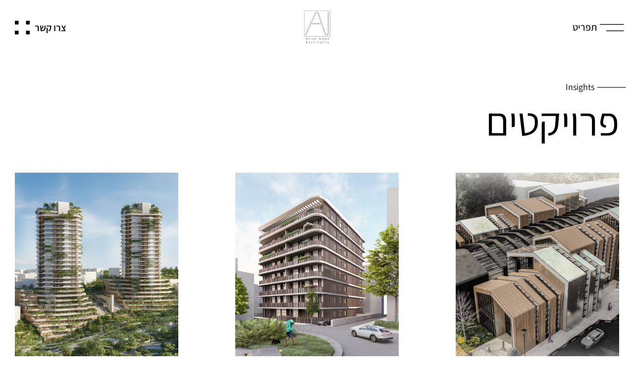

--- FILE ---
content_type: text/html; charset=UTF-8
request_url: https://www.arielnaor.com/category/%D7%9B%D7%9C-%D7%94%D7%A4%D7%A8%D7%95%D7%99%D7%99%D7%A7%D7%98%D7%99%D7%9D/
body_size: 162129
content:
<!DOCTYPE html>
<html dir="rtl" lang="he-IL" class="no-js">

<head>
	<meta charset="UTF-8" />
	<meta http-equiv="X-UA-Compatible" content="IE=edge" />
	<meta name="viewport" content="width=device-width, initial-scale=1">
	<meta name="theme-color" content="">

	
	<style id="vamtam-theme-options">:root {--vamtam-default-bg-color:#fff;
--vamtam-default-line-color:rgba( var( --vamtam-accent-color-7-rgb ), 1 );
--vamtam-small-padding:20px;
--vamtam-horizontal-padding:50px;
--vamtam-vertical-padding:30px;
--vamtam-horizontal-padding-large:60px;
--vamtam-vertical-padding-large:60px;
--vamtam-no-border-link:none;
--vamtam-border-radius:0px;
--vamtam-border-radius-oval:0px;
--vamtam-border-radius-small:0px;
--vamtam-overlay-color:#000000;
--vamtam-overlay-color-hc:#ffffff;
--vamtam-box-outer-padding:60px;
--vamtam-body-link-regular:#000000;
--vamtam-body-link-visited:#000000;
--vamtam-body-link-hover:#FA6400;
--vamtam-body-link-active:#FA6400;
--vamtam-input-border-radius:0px 0px 0px 0px;
--vamtam-input-border-color:#CCCCCC;
--vamtam-btn-text-color:#FFFFFF;
--vamtam-btn-hover-text-color:#000000;
--vamtam-btn-bg-color:#0A0909;
--vamtam-btn-hover-bg-color:#FFFFFF;
--vamtam-site-max-width:1280px;
--vamtam-primary-font-color:#000000;
--vamtam-h1-color:#000000;
--vamtam-h2-color:#000000;
--vamtam-h3-color:#000000;
--vamtam-h4-color:#000000;
--vamtam-h5-color:#000000;
--vamtam-h6-color:#4E4E4E;
--vamtam-accent-color-1:#0A0909;
--vamtam-accent-color-1-hc:#FFFFFF;
--vamtam-accent-color-1-rgb:10,9,9;
--vamtam-accent-color-2:#000000;
--vamtam-accent-color-2-hc:#FFFFFF;
--vamtam-accent-color-2-rgb:0,0,0;
--vamtam-accent-color-3:#F9F9F9;
--vamtam-accent-color-3-hc:#000000;
--vamtam-accent-color-3-rgb:249,249,249;
--vamtam-accent-color-4:#4E4E4E;
--vamtam-accent-color-4-hc:#FFFFFF;
--vamtam-accent-color-4-rgb:78,78,78;
--vamtam-accent-color-5:#FFFFFF;
--vamtam-accent-color-5-hc:#000000;
--vamtam-accent-color-5-rgb:255,255,255;
--vamtam-accent-color-6:#000000;
--vamtam-accent-color-6-hc:#FFFFFF;
--vamtam-accent-color-6-rgb:0,0,0;
--vamtam-accent-color-7:#CCCCCC;
--vamtam-accent-color-7-hc:#000000;
--vamtam-accent-color-7-rgb:204,204,204;
--vamtam-sticky-header-bg-color:#0A0909;
--vamtam-primary-font-font-family:'Assistant';
--vamtam-primary-font-font-weight:normal;
--vamtam-primary-font-font-style:normal;
--vamtam-primary-font-transform:none;
--vamtam-primary-font-decoration:none;
--vamtam-primary-font-font-size-desktop:14px;
--vamtam-primary-font-font-size-tablet:14px;
--vamtam-primary-font-font-size-phone:14px;
--vamtam-primary-font-line-height-desktop:1.7em;
--vamtam-primary-font-line-height-tablet:1.7em;
--vamtam-primary-font-line-height-phone:1.7em;
--vamtam-primary-font-letter-spacing-tablet:0px;
--vamtam-primary-font-letter-spacing-phone:0px;
--vamtam-h1-font-family:'Assistant';
--vamtam-h1-font-weight:normal;
--vamtam-h1-font-style:normal;
--vamtam-h1-transform:none;
--vamtam-h1-font-size-desktop:80px;
--vamtam-h1-font-size-tablet:45px;
--vamtam-h1-font-size-phone:45px;
--vamtam-h1-line-height-desktop:1.1em;
--vamtam-h1-line-height-tablet:1.1em;
--vamtam-h1-line-height-phone:1em;
--vamtam-h1-letter-spacing-tablet:0px;
--vamtam-h1-letter-spacing-phone:0px;
--vamtam-h2-font-family:'Assistant';
--vamtam-h2-font-weight:normal;
--vamtam-h2-font-style:normal;
--vamtam-h2-transform:none;
--vamtam-h2-font-size-desktop:64px;
--vamtam-h2-font-size-tablet:35px;
--vamtam-h2-font-size-phone:40px;
--vamtam-h2-line-height-desktop:1.1em;
--vamtam-h2-line-height-tablet:1.1em;
--vamtam-h2-line-height-phone:1.05em;
--vamtam-h2-letter-spacing-tablet:0px;
--vamtam-h2-letter-spacing-phone:0px;
--vamtam-h3-font-family:'Assistant';
--vamtam-h3-font-weight:normal;
--vamtam-h3-font-style:normal;
--vamtam-h3-transform:none;
--vamtam-h3-font-size-desktop:32px;
--vamtam-h3-font-size-tablet:22px;
--vamtam-h3-font-size-phone:28px;
--vamtam-h3-line-height-desktop:1.2em;
--vamtam-h3-line-height-tablet:1.2em;
--vamtam-h3-line-height-phone:1.1em;
--vamtam-h3-letter-spacing-tablet:0px;
--vamtam-h3-letter-spacing-phone:0px;
--vamtam-h4-font-family:'Assistant';
--vamtam-h4-font-weight:400;
--vamtam-h4-font-style:normal;
--vamtam-h4-transform:none;
--vamtam-h4-font-size-desktop:24px;
--vamtam-h4-font-size-tablet:20px;
--vamtam-h4-font-size-phone:20px;
--vamtam-h4-line-height-desktop:1.3em;
--vamtam-h4-line-height-tablet:1.3em;
--vamtam-h4-line-height-phone:1.5em;
--vamtam-h4-letter-spacing-tablet:0px;
--vamtam-h4-letter-spacing-phone:0px;
--vamtam-h5-font-family:'Assistant';
--vamtam-h5-font-weight:normal;
--vamtam-h5-font-style:normal;
--vamtam-h5-transform:none;
--vamtam-h5-font-size-desktop:18px;
--vamtam-h5-font-size-tablet:15px;
--vamtam-h5-font-size-phone:18px;
--vamtam-h5-line-height-desktop:1.3em;
--vamtam-h5-line-height-tablet:1.3em;
--vamtam-h5-line-height-phone:1.33em;
--vamtam-h5-letter-spacing-tablet:0px;
--vamtam-h5-letter-spacing-phone:0px;
--vamtam-h6-font-family:'Assistant';
--vamtam-h6-font-weight:normal;
--vamtam-h6-font-style:normal;
--vamtam-h6-transform:none;
--vamtam-h6-font-size-desktop:12px;
--vamtam-h6-font-size-tablet:12px;
--vamtam-h6-font-size-phone:11px;
--vamtam-h6-line-height-desktop:1.5em;
--vamtam-h6-line-height-tablet:1.5em;
--vamtam-h6-line-height-phone:1.5em;
--vamtam-h6-letter-spacing-tablet:0px;
--vamtam-h6-letter-spacing-phone:0px;
--vamtam-icon-check:'\e91e';
--vamtam-icon-dot-slider:'\e91d';
--vamtam-icon-baloon:'\e91a';
--vamtam-icon-pet:'\e91b';
--vamtam-icon-spiral:'\e91c';
--vamtam-icon-miner:'\e918';
--vamtam-icon-plant-ground:'\e919';
--vamtam-icon-line-titles:'\e916';
--vamtam-icon-line-nav:'\e915';
--vamtam-icon-arrow-left:'\e912';
--vamtam-icon-arrow-right:'\e900';
--vamtam-icon-menu:'\e906';
--vamtam-icon-minus:'\e901';
--vamtam-icon-play:'\e902';
--vamtam-icon-search:'\e903';
--vamtam-icon-plus:'\e905';
--vamtam-icon-complete:'\e908';
--vamtam-icon-close:'\e910';
--vamtam-icon-Buildings:'\e904';
--vamtam-icon-contact:'\e909';
--vamtam-icon-Industrial:'\e90a';
--vamtam-icon-Infrastructure:'\e90b';
--vamtam-icon-wallet:'\e90c';
--vamtam-icon-window:'\e90d';
--vamtam-icon-microwave:'\e90e';
--vamtam-icon-bathtub:'\e90f';
--vamtam-icon-bill:'\e911';
--vamtam-icon-block:'\e917';
--vamtam-icon-crane:'\e913';
--vamtam-icon-money-time:'\e914';
--vamtam-loading-animation:url('https://www.arielnaor.com/wp-content/themes/konstruktion/vamtam/assets/images/loader-ring.gif');
}</style><meta name='robots' content='index, follow, max-image-preview:large, max-snippet:-1, max-video-preview:-1' />

	<!-- This site is optimized with the Yoast SEO plugin v25.1 - https://yoast.com/wordpress/plugins/seo/ -->
	<title>פרויקטים Archives - אריאל נאור | אדריכלות | עיצוב פנים</title>
	<link rel="canonical" href="https://www.arielnaor.com/category/כל-הפרוייקטים/" />
	<link rel="next" href="https://www.arielnaor.com/category/%d7%9b%d7%9c-%d7%94%d7%a4%d7%a8%d7%95%d7%99%d7%99%d7%a7%d7%98%d7%99%d7%9d/page/2/" />
	<meta property="og:locale" content="he_IL" />
	<meta property="og:type" content="article" />
	<meta property="og:title" content="פרויקטים Archives - אריאל נאור | אדריכלות | עיצוב פנים" />
	<meta property="og:description" content=".elementor-element.elementor-element-d63cf46.elementor-position-right.elementor-widget__width-auto.elementor-mobile-position-right.elementor-widget-mobile__width-auto.elementor-vertical-align-middle.elementor-view-default.elementor-widget.elementor-widget-icon-box.animated.slideInUp {   display: none; }" />
	<meta property="og:url" content="https://www.arielnaor.com/category/כל-הפרוייקטים/" />
	<meta property="og:site_name" content="אריאל נאור | אדריכלות | עיצוב פנים" />
	<meta name="twitter:card" content="summary_large_image" />
	<script type="application/ld+json" class="yoast-schema-graph">{"@context":"https://schema.org","@graph":[{"@type":"CollectionPage","@id":"https://www.arielnaor.com/category/%d7%9b%d7%9c-%d7%94%d7%a4%d7%a8%d7%95%d7%99%d7%99%d7%a7%d7%98%d7%99%d7%9d/","url":"https://www.arielnaor.com/category/%d7%9b%d7%9c-%d7%94%d7%a4%d7%a8%d7%95%d7%99%d7%99%d7%a7%d7%98%d7%99%d7%9d/","name":"פרויקטים Archives - אריאל נאור | אדריכלות | עיצוב פנים","isPartOf":{"@id":"https://www.arielnaor.com/#website"},"primaryImageOfPage":{"@id":"https://www.arielnaor.com/category/%d7%9b%d7%9c-%d7%94%d7%a4%d7%a8%d7%95%d7%99%d7%99%d7%a7%d7%98%d7%99%d7%9d/#primaryimage"},"image":{"@id":"https://www.arielnaor.com/category/%d7%9b%d7%9c-%d7%94%d7%a4%d7%a8%d7%95%d7%99%d7%99%d7%a7%d7%98%d7%99%d7%9d/#primaryimage"},"thumbnailUrl":"https://www.arielnaor.com/wp-content/uploads/2023/08/54561-scaled.jpg","breadcrumb":{"@id":"https://www.arielnaor.com/category/%d7%9b%d7%9c-%d7%94%d7%a4%d7%a8%d7%95%d7%99%d7%99%d7%a7%d7%98%d7%99%d7%9d/#breadcrumb"},"inLanguage":"he-IL"},{"@type":"ImageObject","inLanguage":"he-IL","@id":"https://www.arielnaor.com/category/%d7%9b%d7%9c-%d7%94%d7%a4%d7%a8%d7%95%d7%99%d7%99%d7%a7%d7%98%d7%99%d7%9d/#primaryimage","url":"https://www.arielnaor.com/wp-content/uploads/2023/08/54561-scaled.jpg","contentUrl":"https://www.arielnaor.com/wp-content/uploads/2023/08/54561-scaled.jpg","width":2560,"height":1174},{"@type":"BreadcrumbList","@id":"https://www.arielnaor.com/category/%d7%9b%d7%9c-%d7%94%d7%a4%d7%a8%d7%95%d7%99%d7%99%d7%a7%d7%98%d7%99%d7%9d/#breadcrumb","itemListElement":[{"@type":"ListItem","position":1,"name":"בית","item":"https://www.arielnaor.com/"},{"@type":"ListItem","position":2,"name":"פרויקטים"}]},{"@type":"WebSite","@id":"https://www.arielnaor.com/#website","url":"https://www.arielnaor.com/","name":"אריאל נאור | אדריכלות | עיצוב פנים","description":"","publisher":{"@id":"https://www.arielnaor.com/#organization"},"potentialAction":[{"@type":"SearchAction","target":{"@type":"EntryPoint","urlTemplate":"https://www.arielnaor.com/?s={search_term_string}"},"query-input":{"@type":"PropertyValueSpecification","valueRequired":true,"valueName":"search_term_string"}}],"inLanguage":"he-IL"},{"@type":"Organization","@id":"https://www.arielnaor.com/#organization","name":"אדריכל אריאל נאור","url":"https://www.arielnaor.com/","logo":{"@type":"ImageObject","inLanguage":"he-IL","@id":"https://www.arielnaor.com/#/schema/logo/image/","url":"https://www.arielnaor.com/wp-content/uploads/2022/09/לוגו-אריאל-נאור-אדריכלים.png","contentUrl":"https://www.arielnaor.com/wp-content/uploads/2022/09/לוגו-אריאל-נאור-אדריכלים.png","width":4725,"height":5512,"caption":"אדריכל אריאל נאור"},"image":{"@id":"https://www.arielnaor.com/#/schema/logo/image/"}}]}</script>
	<!-- / Yoast SEO plugin. -->


<link rel="alternate" type="application/rss+xml" title="אריאל נאור | אדריכלות | עיצוב פנים &laquo; פיד‏" href="https://www.arielnaor.com/feed/" />
<link rel="alternate" type="application/rss+xml" title="אריאל נאור | אדריכלות | עיצוב פנים &laquo; פיד תגובות‏" href="https://www.arielnaor.com/comments/feed/" />
<link rel="alternate" type="application/rss+xml" title="אריאל נאור | אדריכלות | עיצוב פנים &laquo; פיד מהקטגוריה פרויקטים" href="https://www.arielnaor.com/category/%d7%9b%d7%9c-%d7%94%d7%a4%d7%a8%d7%95%d7%99%d7%99%d7%a7%d7%98%d7%99%d7%9d/feed/" />
<style id='wp-img-auto-sizes-contain-inline-css' type='text/css'>
img:is([sizes=auto i],[sizes^="auto," i]){contain-intrinsic-size:3000px 1500px}
/*# sourceURL=wp-img-auto-sizes-contain-inline-css */
</style>
<style id='wp-emoji-styles-inline-css' type='text/css'>

	img.wp-smiley, img.emoji {
		display: inline !important;
		border: none !important;
		box-shadow: none !important;
		height: 1em !important;
		width: 1em !important;
		margin: 0 0.07em !important;
		vertical-align: -0.1em !important;
		background: none !important;
		padding: 0 !important;
	}
/*# sourceURL=wp-emoji-styles-inline-css */
</style>
<style id='classic-theme-styles-inline-css' type='text/css'>
/*! This file is auto-generated */
.wp-block-button__link{color:#fff;background-color:#32373c;border-radius:9999px;box-shadow:none;text-decoration:none;padding:calc(.667em + 2px) calc(1.333em + 2px);font-size:1.125em}.wp-block-file__button{background:#32373c;color:#fff;text-decoration:none}
/*# sourceURL=/wp-includes/css/classic-themes.min.css */
</style>
<link rel='stylesheet' id='elementor-frontend-css' href='https://www.arielnaor.com/wp-content/plugins/elementor/assets/css/frontend-rtl.min.css?ver=3.29.0' type='text/css' media='all' />
<link rel='stylesheet' id='widget-icon-box-css' href='https://www.arielnaor.com/wp-content/plugins/elementor/assets/css/widget-icon-box-rtl.min.css?ver=3.29.0' type='text/css' media='all' />
<link rel='stylesheet' id='widget-nav-menu-css' href='https://www.arielnaor.com/wp-content/plugins/elementor-pro/assets/css/widget-nav-menu-rtl.min.css?ver=3.29.0' type='text/css' media='all' />
<link rel='stylesheet' id='widget-image-css' href='https://www.arielnaor.com/wp-content/plugins/elementor/assets/css/widget-image-rtl.min.css?ver=3.29.0' type='text/css' media='all' />
<link rel='stylesheet' id='e-sticky-css' href='https://www.arielnaor.com/wp-content/plugins/elementor-pro/assets/css/modules/sticky.min.css?ver=3.29.0' type='text/css' media='all' />
<link rel='stylesheet' id='e-animation-fadeInUp-css' href='https://www.arielnaor.com/wp-content/plugins/elementor/assets/lib/animations/styles/fadeInUp.min.css?ver=3.29.0' type='text/css' media='all' />
<link rel='stylesheet' id='widget-heading-css' href='https://www.arielnaor.com/wp-content/plugins/elementor/assets/css/widget-heading-rtl.min.css?ver=3.29.0' type='text/css' media='all' />
<link rel='stylesheet' id='e-animation-fadeIn-css' href='https://www.arielnaor.com/wp-content/plugins/elementor/assets/lib/animations/styles/fadeIn.min.css?ver=3.29.0' type='text/css' media='all' />
<link rel='stylesheet' id='e-animation-slideInUp-css' href='https://www.arielnaor.com/wp-content/plugins/elementor/assets/lib/animations/styles/slideInUp.min.css?ver=3.29.0' type='text/css' media='all' />
<link rel='stylesheet' id='widget-posts-css' href='https://www.arielnaor.com/wp-content/plugins/elementor-pro/assets/css/widget-posts-rtl.min.css?ver=3.29.0' type='text/css' media='all' />
<link rel='stylesheet' id='widget-search-form-css' href='https://www.arielnaor.com/wp-content/plugins/elementor-pro/assets/css/widget-search-form-rtl.min.css?ver=3.29.0' type='text/css' media='all' />
<link rel='stylesheet' id='elementor-icons-shared-0-css' href='https://www.arielnaor.com/wp-content/plugins/elementor/assets/lib/font-awesome/css/fontawesome.min.css?ver=5.15.3' type='text/css' media='all' />
<link rel='stylesheet' id='elementor-icons-fa-solid-css' href='https://www.arielnaor.com/wp-content/plugins/elementor/assets/lib/font-awesome/css/solid.min.css?ver=5.15.3' type='text/css' media='all' />
<link rel='stylesheet' id='e-popup-css' href='https://www.arielnaor.com/wp-content/plugins/elementor-pro/assets/css/conditionals/popup.min.css?ver=3.29.0' type='text/css' media='all' />
<link rel='stylesheet' id='widget-spacer-css' href='https://www.arielnaor.com/wp-content/plugins/elementor/assets/css/widget-spacer-rtl.min.css?ver=3.29.0' type='text/css' media='all' />
<link rel='stylesheet' id='widget-divider-css' href='https://www.arielnaor.com/wp-content/plugins/elementor/assets/css/widget-divider-rtl.min.css?ver=3.29.0' type='text/css' media='all' />
<link rel='stylesheet' id='e-animation-fadeInRight-css' href='https://www.arielnaor.com/wp-content/plugins/elementor/assets/lib/animations/styles/fadeInRight.min.css?ver=3.29.0' type='text/css' media='all' />
<link rel='stylesheet' id='e-animation-slideInRight-css' href='https://www.arielnaor.com/wp-content/plugins/elementor/assets/lib/animations/styles/slideInRight.min.css?ver=3.29.0' type='text/css' media='all' />
<link rel='stylesheet' id='widget-call-to-action-css' href='https://www.arielnaor.com/wp-content/plugins/elementor-pro/assets/css/widget-call-to-action-rtl.min.css?ver=3.29.0' type='text/css' media='all' />
<link rel='stylesheet' id='e-transitions-css' href='https://www.arielnaor.com/wp-content/plugins/elementor-pro/assets/css/conditionals/transitions.min.css?ver=3.29.0' type='text/css' media='all' />
<link rel='stylesheet' id='elementor-icons-css' href='https://www.arielnaor.com/wp-content/plugins/elementor/assets/lib/eicons/css/elementor-icons.min.css?ver=5.40.0' type='text/css' media='all' />
<link rel='stylesheet' id='elementor-post-5-css' href='https://www.arielnaor.com/wp-content/uploads/elementor/css/post-5.css?ver=1765180556' type='text/css' media='all' />
<link rel='stylesheet' id='elementor-icons-theme-icons-css' href='https://www.arielnaor.com//wp-content/uploads/elementor/custom-icons/theme-icons/style.css?ver=1.0.0' type='text/css' media='all' />
<link rel='stylesheet' id='font-awesome-5-all-css' href='https://www.arielnaor.com/wp-content/plugins/elementor/assets/lib/font-awesome/css/all.min.css?ver=3.29.0' type='text/css' media='all' />
<link rel='stylesheet' id='font-awesome-4-shim-css' href='https://www.arielnaor.com/wp-content/plugins/elementor/assets/lib/font-awesome/css/v4-shims.min.css?ver=3.29.0' type='text/css' media='all' />
<link rel='stylesheet' id='elementor-post-102-css' href='https://www.arielnaor.com/wp-content/uploads/elementor/css/post-102.css?ver=1765180558' type='text/css' media='all' />
<link rel='stylesheet' id='elementor-post-1012-css' href='https://www.arielnaor.com/wp-content/uploads/elementor/css/post-1012.css?ver=1765180559' type='text/css' media='all' />
<link rel='stylesheet' id='elementor-post-6261-css' href='https://www.arielnaor.com/wp-content/uploads/elementor/css/post-6261.css?ver=1765192234' type='text/css' media='all' />
<link rel='stylesheet' id='elementor-post-3281-css' href='https://www.arielnaor.com/wp-content/uploads/elementor/css/post-3281.css?ver=1765180559' type='text/css' media='all' />
<link rel='stylesheet' id='elementor-post-3273-css' href='https://www.arielnaor.com/wp-content/uploads/elementor/css/post-3273.css?ver=1765180559' type='text/css' media='all' />
<link rel='stylesheet' id='elementor-post-3131-css' href='https://www.arielnaor.com/wp-content/uploads/elementor/css/post-3131.css?ver=1765180560' type='text/css' media='all' />
<link rel='stylesheet' id='elementor-post-3124-css' href='https://www.arielnaor.com/wp-content/uploads/elementor/css/post-3124.css?ver=1765180560' type='text/css' media='all' />
<link rel='stylesheet' id='elementor-post-3105-css' href='https://www.arielnaor.com/wp-content/uploads/elementor/css/post-3105.css?ver=1765180560' type='text/css' media='all' />
<link rel='stylesheet' id='vamtam-front-all-css' href='https://www.arielnaor.com/wp-content/themes/konstruktion/vamtam/assets/css/dist/elementor/elementor-all.css?ver=1691261889' type='text/css' media='all' />
<style id='vamtam-front-all-inline-css' type='text/css'>

			@font-face {
				font-family: 'icomoon';
				src: url(https://www.arielnaor.com/wp-content/themes/konstruktion/vamtam/assets/fonts/icons/icomoon.woff2) format('woff2'),
					 url( https://www.arielnaor.com/wp-content/themes/konstruktion/vamtam/assets/fonts/icons/icomoon.woff) format('woff'),
					 url(https://www.arielnaor.com/wp-content/themes/konstruktion/vamtam/assets/fonts/icons/icomoon.ttf) format('ttf');
				font-weight: normal;
				font-style: normal;
				font-display: swap;
			}
		
				@font-face {
					font-family: 'vamtam-theme';
					src: url(https://www.arielnaor.com/wp-content/themes/konstruktion/vamtam/assets/fonts/theme-icons/theme-icons.woff2) format('woff2'),
						url(https://www.arielnaor.com/wp-content/themes/konstruktion/vamtam/assets/fonts/theme-icons/theme-icons.woff) format('woff');
					font-weight: normal;
					font-style: normal;
					font-display: swap;
				}
			
/*# sourceURL=vamtam-front-all-inline-css */
</style>
<link rel='stylesheet' id='my-child-theme-style-css' href='https://www.arielnaor.com/wp-content/themes/konstruktion-child/style.css?ver=6.9' type='text/css' media='all' />
<link rel='stylesheet' id='ekit-widget-styles-css' href='https://www.arielnaor.com/wp-content/plugins/elementskit-lite/widgets/init/assets/css/widget-styles.css?ver=3.5.2' type='text/css' media='all' />
<link rel='stylesheet' id='ekit-widget-styles-pro-css' href='https://www.arielnaor.com/wp-content/plugins/elementskit/widgets/init/assets/css/widget-styles-pro.css?ver=3.8.7' type='text/css' media='all' />
<link rel='stylesheet' id='ekit-responsive-css' href='https://www.arielnaor.com/wp-content/plugins/elementskit-lite/widgets/init/assets/css/responsive.css?ver=3.5.2' type='text/css' media='all' />
<link rel='stylesheet' id='elementskit-rtl-css' href='https://www.arielnaor.com/wp-content/plugins/elementskit-lite/widgets/init/assets/css/rtl.css?ver=3.5.2' type='text/css' media='all' />
<link rel='stylesheet' id='vamtam-theme-elementor-max-css' href='https://www.arielnaor.com/wp-content/themes/konstruktion/vamtam/assets/css/dist/elementor/responsive/elementor-max.css?ver=1691261889' type='text/css' media='(min-width: 1025px)' />
<link rel='stylesheet' id='vamtam-theme-elementor-below-max-css' href='https://www.arielnaor.com/wp-content/themes/konstruktion/vamtam/assets/css/dist/elementor/responsive/elementor-below-max.css?ver=1691261889' type='text/css' media='(max-width: 1024px)' />
<link rel='stylesheet' id='vamtam-theme-elementor-small-css' href='https://www.arielnaor.com/wp-content/themes/konstruktion/vamtam/assets/css/dist/elementor/responsive/elementor-small.css?ver=1691261889' type='text/css' media='(max-width: 767px)' />
<link rel='stylesheet' id='elementor-gf-local-assistant-css' href='https://www.arielnaor.com/wp-content/uploads/elementor/google-fonts/css/assistant.css?ver=1748255950' type='text/css' media='all' />
<link rel='stylesheet' id='elementor-icons-fa-regular-css' href='https://www.arielnaor.com/wp-content/plugins/elementor/assets/lib/font-awesome/css/regular.min.css?ver=5.15.3' type='text/css' media='all' />
<link rel='stylesheet' id='elementor-icons-fa-brands-css' href='https://www.arielnaor.com/wp-content/plugins/elementor/assets/lib/font-awesome/css/brands.min.css?ver=5.15.3' type='text/css' media='all' />
<script type="text/javascript" src="https://www.arielnaor.com/wp-includes/js/jquery/jquery.min.js?ver=3.7.1" id="jquery-core-js"></script>
<script type="text/javascript" src="https://www.arielnaor.com/wp-includes/js/jquery/jquery-migrate.min.js?ver=3.4.1" id="jquery-migrate-js"></script>
<script type="text/javascript" src="https://www.arielnaor.com/wp-content/plugins/elementor/assets/lib/font-awesome/js/v4-shims.min.js?ver=3.29.0" id="font-awesome-4-shim-js"></script>
<link rel="https://api.w.org/" href="https://www.arielnaor.com/wp-json/" /><link rel="alternate" title="JSON" type="application/json" href="https://www.arielnaor.com/wp-json/wp/v2/categories/54" /><link rel="EditURI" type="application/rsd+xml" title="RSD" href="https://www.arielnaor.com/xmlrpc.php?rsd" />
<meta name="generator" content="WordPress 6.9" />
<meta name="generator" content="Elementor 3.29.0; features: additional_custom_breakpoints, e_local_google_fonts; settings: css_print_method-external, google_font-enabled, font_display-auto">
<script type="text/javascript">
    (function(c,l,a,r,i,t,y){
        c[a]=c[a]||function(){(c[a].q=c[a].q||[]).push(arguments)};
        t=l.createElement(r);t.async=1;t.src="https://www.clarity.ms/tag/"+i;
        y=l.getElementsByTagName(r)[0];y.parentNode.insertBefore(t,y);
    })(window, document, "clarity", "script", "jpcefuaz4b");
</script>
<meta name="google-site-verification" content="oUCqitxN6s5eeZDBmnqJCkBXTAxDzrkLcuiqNeuCAHs" />
			<style>
				.e-con.e-parent:nth-of-type(n+4):not(.e-lazyloaded):not(.e-no-lazyload),
				.e-con.e-parent:nth-of-type(n+4):not(.e-lazyloaded):not(.e-no-lazyload) * {
					background-image: none !important;
				}
				@media screen and (max-height: 1024px) {
					.e-con.e-parent:nth-of-type(n+3):not(.e-lazyloaded):not(.e-no-lazyload),
					.e-con.e-parent:nth-of-type(n+3):not(.e-lazyloaded):not(.e-no-lazyload) * {
						background-image: none !important;
					}
				}
				@media screen and (max-height: 640px) {
					.e-con.e-parent:nth-of-type(n+2):not(.e-lazyloaded):not(.e-no-lazyload),
					.e-con.e-parent:nth-of-type(n+2):not(.e-lazyloaded):not(.e-no-lazyload) * {
						background-image: none !important;
					}
				}
			</style>
			<link rel="icon" href="https://www.arielnaor.com/wp-content/uploads/2022/09/Logo.webp" sizes="32x32" />
<link rel="icon" href="https://www.arielnaor.com/wp-content/uploads/2022/09/Logo.webp" sizes="192x192" />
<link rel="apple-touch-icon" href="https://www.arielnaor.com/wp-content/uploads/2022/09/Logo.webp" />
<meta name="msapplication-TileImage" content="https://www.arielnaor.com/wp-content/uploads/2022/09/Logo.webp" />
<style id='global-styles-inline-css' type='text/css'>
:root{--wp--preset--aspect-ratio--square: 1;--wp--preset--aspect-ratio--4-3: 4/3;--wp--preset--aspect-ratio--3-4: 3/4;--wp--preset--aspect-ratio--3-2: 3/2;--wp--preset--aspect-ratio--2-3: 2/3;--wp--preset--aspect-ratio--16-9: 16/9;--wp--preset--aspect-ratio--9-16: 9/16;--wp--preset--color--black: #000000;--wp--preset--color--cyan-bluish-gray: #abb8c3;--wp--preset--color--white: #ffffff;--wp--preset--color--pale-pink: #f78da7;--wp--preset--color--vivid-red: #cf2e2e;--wp--preset--color--luminous-vivid-orange: #ff6900;--wp--preset--color--luminous-vivid-amber: #fcb900;--wp--preset--color--light-green-cyan: #7bdcb5;--wp--preset--color--vivid-green-cyan: #00d084;--wp--preset--color--pale-cyan-blue: #8ed1fc;--wp--preset--color--vivid-cyan-blue: #0693e3;--wp--preset--color--vivid-purple: #9b51e0;--wp--preset--gradient--vivid-cyan-blue-to-vivid-purple: linear-gradient(135deg,rgb(6,147,227) 0%,rgb(155,81,224) 100%);--wp--preset--gradient--light-green-cyan-to-vivid-green-cyan: linear-gradient(135deg,rgb(122,220,180) 0%,rgb(0,208,130) 100%);--wp--preset--gradient--luminous-vivid-amber-to-luminous-vivid-orange: linear-gradient(135deg,rgb(252,185,0) 0%,rgb(255,105,0) 100%);--wp--preset--gradient--luminous-vivid-orange-to-vivid-red: linear-gradient(135deg,rgb(255,105,0) 0%,rgb(207,46,46) 100%);--wp--preset--gradient--very-light-gray-to-cyan-bluish-gray: linear-gradient(135deg,rgb(238,238,238) 0%,rgb(169,184,195) 100%);--wp--preset--gradient--cool-to-warm-spectrum: linear-gradient(135deg,rgb(74,234,220) 0%,rgb(151,120,209) 20%,rgb(207,42,186) 40%,rgb(238,44,130) 60%,rgb(251,105,98) 80%,rgb(254,248,76) 100%);--wp--preset--gradient--blush-light-purple: linear-gradient(135deg,rgb(255,206,236) 0%,rgb(152,150,240) 100%);--wp--preset--gradient--blush-bordeaux: linear-gradient(135deg,rgb(254,205,165) 0%,rgb(254,45,45) 50%,rgb(107,0,62) 100%);--wp--preset--gradient--luminous-dusk: linear-gradient(135deg,rgb(255,203,112) 0%,rgb(199,81,192) 50%,rgb(65,88,208) 100%);--wp--preset--gradient--pale-ocean: linear-gradient(135deg,rgb(255,245,203) 0%,rgb(182,227,212) 50%,rgb(51,167,181) 100%);--wp--preset--gradient--electric-grass: linear-gradient(135deg,rgb(202,248,128) 0%,rgb(113,206,126) 100%);--wp--preset--gradient--midnight: linear-gradient(135deg,rgb(2,3,129) 0%,rgb(40,116,252) 100%);--wp--preset--font-size--small: 13px;--wp--preset--font-size--medium: 20px;--wp--preset--font-size--large: 36px;--wp--preset--font-size--x-large: 42px;--wp--preset--spacing--20: 0.44rem;--wp--preset--spacing--30: 0.67rem;--wp--preset--spacing--40: 1rem;--wp--preset--spacing--50: 1.5rem;--wp--preset--spacing--60: 2.25rem;--wp--preset--spacing--70: 3.38rem;--wp--preset--spacing--80: 5.06rem;--wp--preset--shadow--natural: 6px 6px 9px rgba(0, 0, 0, 0.2);--wp--preset--shadow--deep: 12px 12px 50px rgba(0, 0, 0, 0.4);--wp--preset--shadow--sharp: 6px 6px 0px rgba(0, 0, 0, 0.2);--wp--preset--shadow--outlined: 6px 6px 0px -3px rgb(255, 255, 255), 6px 6px rgb(0, 0, 0);--wp--preset--shadow--crisp: 6px 6px 0px rgb(0, 0, 0);}:where(.is-layout-flex){gap: 0.5em;}:where(.is-layout-grid){gap: 0.5em;}body .is-layout-flex{display: flex;}.is-layout-flex{flex-wrap: wrap;align-items: center;}.is-layout-flex > :is(*, div){margin: 0;}body .is-layout-grid{display: grid;}.is-layout-grid > :is(*, div){margin: 0;}:where(.wp-block-columns.is-layout-flex){gap: 2em;}:where(.wp-block-columns.is-layout-grid){gap: 2em;}:where(.wp-block-post-template.is-layout-flex){gap: 1.25em;}:where(.wp-block-post-template.is-layout-grid){gap: 1.25em;}.has-black-color{color: var(--wp--preset--color--black) !important;}.has-cyan-bluish-gray-color{color: var(--wp--preset--color--cyan-bluish-gray) !important;}.has-white-color{color: var(--wp--preset--color--white) !important;}.has-pale-pink-color{color: var(--wp--preset--color--pale-pink) !important;}.has-vivid-red-color{color: var(--wp--preset--color--vivid-red) !important;}.has-luminous-vivid-orange-color{color: var(--wp--preset--color--luminous-vivid-orange) !important;}.has-luminous-vivid-amber-color{color: var(--wp--preset--color--luminous-vivid-amber) !important;}.has-light-green-cyan-color{color: var(--wp--preset--color--light-green-cyan) !important;}.has-vivid-green-cyan-color{color: var(--wp--preset--color--vivid-green-cyan) !important;}.has-pale-cyan-blue-color{color: var(--wp--preset--color--pale-cyan-blue) !important;}.has-vivid-cyan-blue-color{color: var(--wp--preset--color--vivid-cyan-blue) !important;}.has-vivid-purple-color{color: var(--wp--preset--color--vivid-purple) !important;}.has-black-background-color{background-color: var(--wp--preset--color--black) !important;}.has-cyan-bluish-gray-background-color{background-color: var(--wp--preset--color--cyan-bluish-gray) !important;}.has-white-background-color{background-color: var(--wp--preset--color--white) !important;}.has-pale-pink-background-color{background-color: var(--wp--preset--color--pale-pink) !important;}.has-vivid-red-background-color{background-color: var(--wp--preset--color--vivid-red) !important;}.has-luminous-vivid-orange-background-color{background-color: var(--wp--preset--color--luminous-vivid-orange) !important;}.has-luminous-vivid-amber-background-color{background-color: var(--wp--preset--color--luminous-vivid-amber) !important;}.has-light-green-cyan-background-color{background-color: var(--wp--preset--color--light-green-cyan) !important;}.has-vivid-green-cyan-background-color{background-color: var(--wp--preset--color--vivid-green-cyan) !important;}.has-pale-cyan-blue-background-color{background-color: var(--wp--preset--color--pale-cyan-blue) !important;}.has-vivid-cyan-blue-background-color{background-color: var(--wp--preset--color--vivid-cyan-blue) !important;}.has-vivid-purple-background-color{background-color: var(--wp--preset--color--vivid-purple) !important;}.has-black-border-color{border-color: var(--wp--preset--color--black) !important;}.has-cyan-bluish-gray-border-color{border-color: var(--wp--preset--color--cyan-bluish-gray) !important;}.has-white-border-color{border-color: var(--wp--preset--color--white) !important;}.has-pale-pink-border-color{border-color: var(--wp--preset--color--pale-pink) !important;}.has-vivid-red-border-color{border-color: var(--wp--preset--color--vivid-red) !important;}.has-luminous-vivid-orange-border-color{border-color: var(--wp--preset--color--luminous-vivid-orange) !important;}.has-luminous-vivid-amber-border-color{border-color: var(--wp--preset--color--luminous-vivid-amber) !important;}.has-light-green-cyan-border-color{border-color: var(--wp--preset--color--light-green-cyan) !important;}.has-vivid-green-cyan-border-color{border-color: var(--wp--preset--color--vivid-green-cyan) !important;}.has-pale-cyan-blue-border-color{border-color: var(--wp--preset--color--pale-cyan-blue) !important;}.has-vivid-cyan-blue-border-color{border-color: var(--wp--preset--color--vivid-cyan-blue) !important;}.has-vivid-purple-border-color{border-color: var(--wp--preset--color--vivid-purple) !important;}.has-vivid-cyan-blue-to-vivid-purple-gradient-background{background: var(--wp--preset--gradient--vivid-cyan-blue-to-vivid-purple) !important;}.has-light-green-cyan-to-vivid-green-cyan-gradient-background{background: var(--wp--preset--gradient--light-green-cyan-to-vivid-green-cyan) !important;}.has-luminous-vivid-amber-to-luminous-vivid-orange-gradient-background{background: var(--wp--preset--gradient--luminous-vivid-amber-to-luminous-vivid-orange) !important;}.has-luminous-vivid-orange-to-vivid-red-gradient-background{background: var(--wp--preset--gradient--luminous-vivid-orange-to-vivid-red) !important;}.has-very-light-gray-to-cyan-bluish-gray-gradient-background{background: var(--wp--preset--gradient--very-light-gray-to-cyan-bluish-gray) !important;}.has-cool-to-warm-spectrum-gradient-background{background: var(--wp--preset--gradient--cool-to-warm-spectrum) !important;}.has-blush-light-purple-gradient-background{background: var(--wp--preset--gradient--blush-light-purple) !important;}.has-blush-bordeaux-gradient-background{background: var(--wp--preset--gradient--blush-bordeaux) !important;}.has-luminous-dusk-gradient-background{background: var(--wp--preset--gradient--luminous-dusk) !important;}.has-pale-ocean-gradient-background{background: var(--wp--preset--gradient--pale-ocean) !important;}.has-electric-grass-gradient-background{background: var(--wp--preset--gradient--electric-grass) !important;}.has-midnight-gradient-background{background: var(--wp--preset--gradient--midnight) !important;}.has-small-font-size{font-size: var(--wp--preset--font-size--small) !important;}.has-medium-font-size{font-size: var(--wp--preset--font-size--medium) !important;}.has-large-font-size{font-size: var(--wp--preset--font-size--large) !important;}.has-x-large-font-size{font-size: var(--wp--preset--font-size--x-large) !important;}
/*# sourceURL=global-styles-inline-css */
</style>
<link rel='stylesheet' id='elementor-post-1824-css' href='https://www.arielnaor.com/wp-content/uploads/elementor/css/post-1824.css?ver=1765180561' type='text/css' media='all' />
</head>
<body class="rtl archive category category-54 wp-custom-logo wp-embed-responsive wp-theme-konstruktion wp-child-theme-konstruktion-child full header-layout-logo-menu has-page-header no-middle-header responsive-layout vamtam-is-elementor elementor-active elementor-pro-active vamtam-wc-cart-empty wc-product-gallery-slider-active layout-full elementor-page-6261 elementor-default elementor-template-full-width elementor-kit-5">
	<div id="top"></div>
	
			<div data-elementor-type="header" data-elementor-id="102" class="elementor elementor-102 elementor-location-header" data-elementor-post-type="elementor_library">
					<section class="elementor-section elementor-top-section elementor-element elementor-element-8b7382f elementor-section-full_width elementor-section-content-middle elementor-hidden-tablet elementor-hidden-mobile elementor-section-height-default elementor-section-height-default" data-id="8b7382f" data-element_type="section" id="top" data-settings="{&quot;background_background&quot;:&quot;classic&quot;,&quot;sticky&quot;:&quot;top&quot;,&quot;sticky_on&quot;:[&quot;desktop&quot;,&quot;tablet&quot;,&quot;mobile&quot;],&quot;sticky_offset&quot;:0,&quot;sticky_effects_offset&quot;:0,&quot;sticky_anchor_link_offset&quot;:0}">
						<div class="elementor-container elementor-column-gap-no">
					<div class="elementor-column elementor-col-33 elementor-top-column elementor-element elementor-element-6528ae3" data-id="6528ae3" data-element_type="column">
			<div class="elementor-widget-wrap elementor-element-populated">
						<div class="elementor-element elementor-element-24113eb elementor-position-right elementor-vertical-align-middle elementor-hidden-mobile elementor-hidden-tablet elementor-view-default elementor-mobile-position-top elementor-widget elementor-widget-icon-box" data-id="24113eb" data-element_type="widget" data-widget_type="icon-box.default">
				<div class="elementor-widget-container">
							<div class="elementor-icon-box-wrapper">

						<div class="elementor-icon-box-icon">
				<a href="#elementor-action%3Aaction%3Dpopup%3Aopen%26settings%3DeyJpZCI6IjE4MjQiLCJ0b2dnbGUiOmZhbHNlLCJhbGlnbl93aXRoX3BhcmVudCI6IiJ9" class="elementor-icon" tabindex="-1" aria-label="תפריט">
				<i aria-hidden="true" class="vamtamtheme- vamtam-theme-menu"></i>				</a>
			</div>
			
						<div class="elementor-icon-box-content">

									<span class="elementor-icon-box-title">
						<a href="#elementor-action%3Aaction%3Dpopup%3Aopen%26settings%3DeyJpZCI6IjE4MjQiLCJ0b2dnbGUiOmZhbHNlLCJhbGlnbl93aXRoX3BhcmVudCI6IiJ9" >
							תפריט						</a>
					</span>
				
				
			</div>
			
		</div>
						</div>
				</div>
				<div class="vamtam-has-theme-widget-styles elementor-element elementor-element-26eda59 elementor-nav-menu__align-justify elementor-nav-menu--stretch elementor-widget-mobile__width-initial elementor-hidden-desktop vamtam-has-mobile-menu-max-height elementor-nav-menu--dropdown-tablet elementor-nav-menu__text-align-aside elementor-nav-menu--toggle elementor-nav-menu--burger vamtam-has-mobile-disable-scroll elementor-widget elementor-widget-nav-menu" data-id="26eda59" data-element_type="widget" data-settings="{&quot;full_width&quot;:&quot;stretch&quot;,&quot;layout&quot;:&quot;horizontal&quot;,&quot;submenu_icon&quot;:{&quot;value&quot;:&quot;&lt;i class=\&quot;fas fa-caret-down\&quot;&gt;&lt;\/i&gt;&quot;,&quot;library&quot;:&quot;fa-solid&quot;},&quot;toggle&quot;:&quot;burger&quot;}" data-widget_type="nav-menu.default">
				<div class="elementor-widget-container">
								<nav aria-label="תפריט" class="elementor-nav-menu--main elementor-nav-menu__container elementor-nav-menu--layout-horizontal e--pointer-none">
				<ul id="menu-1-26eda59" class="elementor-nav-menu"><li class="menu-item menu-item-type-custom menu-item-object-custom menu-item-home menu-item-12602"><a href="https://www.arielnaor.com/" class="elementor-item">בית</a></li>
<li class="menu-item menu-item-type-post_type menu-item-object-page menu-item-12606"><a href="https://www.arielnaor.com/%d7%a4%d7%a8%d7%95%d7%99%d7%a7%d7%98%d7%99%d7%9d/" class="elementor-item">פרויקטים</a></li>
<li class="menu-item menu-item-type-post_type menu-item-object-page menu-item-988315"><a href="https://www.arielnaor.com/%d7%a4%d7%95%d7%93%d7%a7%d7%90%d7%a1%d7%98/" class="elementor-item">פודקאסט</a></li>
<li class="menu-item menu-item-type-post_type menu-item-object-page menu-item-987871"><a href="https://www.arielnaor.com/%d7%90%d7%95%d7%93%d7%95%d7%aa/" class="elementor-item">אודות</a></li>
<li class="menu-item menu-item-type-post_type menu-item-object-page menu-item-989510"><a href="https://www.arielnaor.com/%d7%94%d7%a9%d7%99%d7%a8%d7%95%d7%aa%d7%99%d7%9d-%d7%a9%d7%9c%d7%99/" class="elementor-item">השירותים שלנו</a></li>
<li class="menu-item menu-item-type-post_type menu-item-object-page menu-item-990820"><a href="https://www.arielnaor.com/%d7%91%d7%9c%d7%95%d7%92/" class="elementor-item">בלוג</a></li>
<li class="menu-item menu-item-type-post_type menu-item-object-page menu-item-988618"><a href="https://www.arielnaor.com/%d7%a6%d7%a8%d7%95-%d7%a7%d7%a9%d7%a8/" class="elementor-item">צור קשר</a></li>
</ul>			</nav>
					<div class="elementor-menu-toggle" role="button" tabindex="0" aria-label="כפתור פתיחת תפריט" aria-expanded="false">
			<i aria-hidden="true" role="presentation" class="elementor-menu-toggle__icon--open vamtamtheme- vamtam-theme-menu"></i><i aria-hidden="true" role="presentation" class="elementor-menu-toggle__icon--close vamtamtheme- vamtam-theme-close"></i>		</div>
					<nav class="elementor-nav-menu--dropdown elementor-nav-menu__container" aria-hidden="true">
				<ul id="menu-2-26eda59" class="elementor-nav-menu"><li class="menu-item menu-item-type-custom menu-item-object-custom menu-item-home menu-item-12602"><a href="https://www.arielnaor.com/" class="elementor-item" tabindex="-1">בית</a></li>
<li class="menu-item menu-item-type-post_type menu-item-object-page menu-item-12606"><a href="https://www.arielnaor.com/%d7%a4%d7%a8%d7%95%d7%99%d7%a7%d7%98%d7%99%d7%9d/" class="elementor-item" tabindex="-1">פרויקטים</a></li>
<li class="menu-item menu-item-type-post_type menu-item-object-page menu-item-988315"><a href="https://www.arielnaor.com/%d7%a4%d7%95%d7%93%d7%a7%d7%90%d7%a1%d7%98/" class="elementor-item" tabindex="-1">פודקאסט</a></li>
<li class="menu-item menu-item-type-post_type menu-item-object-page menu-item-987871"><a href="https://www.arielnaor.com/%d7%90%d7%95%d7%93%d7%95%d7%aa/" class="elementor-item" tabindex="-1">אודות</a></li>
<li class="menu-item menu-item-type-post_type menu-item-object-page menu-item-989510"><a href="https://www.arielnaor.com/%d7%94%d7%a9%d7%99%d7%a8%d7%95%d7%aa%d7%99%d7%9d-%d7%a9%d7%9c%d7%99/" class="elementor-item" tabindex="-1">השירותים שלנו</a></li>
<li class="menu-item menu-item-type-post_type menu-item-object-page menu-item-990820"><a href="https://www.arielnaor.com/%d7%91%d7%9c%d7%95%d7%92/" class="elementor-item" tabindex="-1">בלוג</a></li>
<li class="menu-item menu-item-type-post_type menu-item-object-page menu-item-988618"><a href="https://www.arielnaor.com/%d7%a6%d7%a8%d7%95-%d7%a7%d7%a9%d7%a8/" class="elementor-item" tabindex="-1">צור קשר</a></li>
</ul>			</nav>
						</div>
				</div>
					</div>
		</div>
				<div class="elementor-column elementor-col-33 elementor-top-column elementor-element elementor-element-e317c94" data-id="e317c94" data-element_type="column">
			<div class="elementor-widget-wrap elementor-element-populated">
						<div class="elementor-element elementor-element-6ec4d74 elementor-widget elementor-widget-theme-site-logo elementor-widget-image" data-id="6ec4d74" data-element_type="widget" data-widget_type="theme-site-logo.default">
				<div class="elementor-widget-container">
											<a href="https://www.arielnaor.com">
			<img fetchpriority="high" width="4725" height="5512" src="https://www.arielnaor.com/wp-content/uploads/2022/09/לוגו-אריאל-נאור-אדריכלים.png" class="attachment-full size-full wp-image-990039" alt="" srcset="https://www.arielnaor.com/wp-content/uploads/2022/09/לוגו-אריאל-נאור-אדריכלים.png 4725w, https://www.arielnaor.com/wp-content/uploads/2022/09/לוגו-אריאל-נאור-אדריכלים-257x300.png 257w, https://www.arielnaor.com/wp-content/uploads/2022/09/לוגו-אריאל-נאור-אדריכלים-878x1024.png 878w, https://www.arielnaor.com/wp-content/uploads/2022/09/לוגו-אריאל-נאור-אדריכלים-768x896.png 768w, https://www.arielnaor.com/wp-content/uploads/2022/09/לוגו-אריאל-נאור-אדריכלים-1317x1536.png 1317w, https://www.arielnaor.com/wp-content/uploads/2022/09/לוגו-אריאל-נאור-אדריכלים-1756x2048.png 1756w" sizes="(max-width: 4725px) 100vw, 4725px" />				</a>
											</div>
				</div>
					</div>
		</div>
				<div class="elementor-column elementor-col-33 elementor-top-column elementor-element elementor-element-5ba42b7" data-id="5ba42b7" data-element_type="column">
			<div class="elementor-widget-wrap elementor-element-populated">
						<div class="elementor-element elementor-element-daf7955 elementor-position-left elementor-mobile-position-left elementor-vertical-align-middle elementor-view-default elementor-widget elementor-widget-icon-box" data-id="daf7955" data-element_type="widget" data-widget_type="icon-box.default">
				<div class="elementor-widget-container">
							<div class="elementor-icon-box-wrapper">

						<div class="elementor-icon-box-icon">
				<a href="https://www.arielnaor.com/%d7%a6%d7%a8%d7%95-%d7%a7%d7%a9%d7%a8/" class="elementor-icon" tabindex="-1" aria-label="צרו קשר">
				<i aria-hidden="true" class="vamtamtheme- vamtam-theme-contact"></i>				</a>
			</div>
			
						<div class="elementor-icon-box-content">

									<div class="elementor-icon-box-title">
						<a href="https://www.arielnaor.com/%d7%a6%d7%a8%d7%95-%d7%a7%d7%a9%d7%a8/" >
							צרו קשר						</a>
					</div>
				
				
			</div>
			
		</div>
						</div>
				</div>
					</div>
		</div>
					</div>
		</section>
				<section class="elementor-section elementor-top-section elementor-element elementor-element-f1aed3f elementor-section-content-middle elementor-section-height-min-height elementor-hidden-desktop elementor-reverse-tablet elementor-reverse-mobile elementor-section-boxed elementor-section-height-default elementor-section-items-middle" data-id="f1aed3f" data-element_type="section" data-settings="{&quot;sticky&quot;:&quot;top&quot;,&quot;background_background&quot;:&quot;classic&quot;,&quot;sticky_on&quot;:[&quot;desktop&quot;,&quot;tablet&quot;,&quot;mobile&quot;],&quot;sticky_offset&quot;:0,&quot;sticky_effects_offset&quot;:0,&quot;sticky_anchor_link_offset&quot;:0}">
						<div class="elementor-container elementor-column-gap-no">
					<div class="elementor-column elementor-col-50 elementor-top-column elementor-element elementor-element-3b6499d" data-id="3b6499d" data-element_type="column">
			<div class="elementor-widget-wrap elementor-element-populated">
						<div class="elementor-element elementor-element-256047d elementor-widget elementor-widget-theme-site-logo elementor-widget-image" data-id="256047d" data-element_type="widget" data-widget_type="theme-site-logo.default">
				<div class="elementor-widget-container">
											<a href="https://www.arielnaor.com">
			<img fetchpriority="high" width="4725" height="5512" src="https://www.arielnaor.com/wp-content/uploads/2022/09/לוגו-אריאל-נאור-אדריכלים.png" class="attachment-full size-full wp-image-990039" alt="" srcset="https://www.arielnaor.com/wp-content/uploads/2022/09/לוגו-אריאל-נאור-אדריכלים.png 4725w, https://www.arielnaor.com/wp-content/uploads/2022/09/לוגו-אריאל-נאור-אדריכלים-257x300.png 257w, https://www.arielnaor.com/wp-content/uploads/2022/09/לוגו-אריאל-נאור-אדריכלים-878x1024.png 878w, https://www.arielnaor.com/wp-content/uploads/2022/09/לוגו-אריאל-נאור-אדריכלים-768x896.png 768w, https://www.arielnaor.com/wp-content/uploads/2022/09/לוגו-אריאל-נאור-אדריכלים-1317x1536.png 1317w, https://www.arielnaor.com/wp-content/uploads/2022/09/לוגו-אריאל-נאור-אדריכלים-1756x2048.png 1756w" sizes="(max-width: 4725px) 100vw, 4725px" />				</a>
											</div>
				</div>
					</div>
		</div>
				<div class="elementor-column elementor-col-50 elementor-top-column elementor-element elementor-element-b1f0d55" data-id="b1f0d55" data-element_type="column">
			<div class="elementor-widget-wrap elementor-element-populated">
						<div class="vamtam-has-theme-widget-styles elementor-element elementor-element-445ed7a elementor-nav-menu__align-justify elementor-nav-menu--stretch elementor-widget-mobile__width-initial elementor-hidden-desktop vamtam-has-mobile-menu-max-height elementor-nav-menu__text-align-center elementor-nav-menu--dropdown-tablet elementor-nav-menu--toggle elementor-nav-menu--burger vamtam-has-mobile-disable-scroll elementor-widget elementor-widget-nav-menu" data-id="445ed7a" data-element_type="widget" data-settings="{&quot;full_width&quot;:&quot;stretch&quot;,&quot;layout&quot;:&quot;vertical&quot;,&quot;submenu_icon&quot;:{&quot;value&quot;:&quot;&lt;i class=\&quot;fas fa-caret-down\&quot;&gt;&lt;\/i&gt;&quot;,&quot;library&quot;:&quot;fa-solid&quot;},&quot;toggle&quot;:&quot;burger&quot;}" data-widget_type="nav-menu.default">
				<div class="elementor-widget-container">
								<nav aria-label="תפריט" class="elementor-nav-menu--main elementor-nav-menu__container elementor-nav-menu--layout-vertical e--pointer-none">
				<ul id="menu-1-445ed7a" class="elementor-nav-menu sm-vertical"><li class="menu-item menu-item-type-custom menu-item-object-custom menu-item-home menu-item-12602"><a href="https://www.arielnaor.com/" class="elementor-item">בית</a></li>
<li class="menu-item menu-item-type-post_type menu-item-object-page menu-item-12606"><a href="https://www.arielnaor.com/%d7%a4%d7%a8%d7%95%d7%99%d7%a7%d7%98%d7%99%d7%9d/" class="elementor-item">פרויקטים</a></li>
<li class="menu-item menu-item-type-post_type menu-item-object-page menu-item-988315"><a href="https://www.arielnaor.com/%d7%a4%d7%95%d7%93%d7%a7%d7%90%d7%a1%d7%98/" class="elementor-item">פודקאסט</a></li>
<li class="menu-item menu-item-type-post_type menu-item-object-page menu-item-987871"><a href="https://www.arielnaor.com/%d7%90%d7%95%d7%93%d7%95%d7%aa/" class="elementor-item">אודות</a></li>
<li class="menu-item menu-item-type-post_type menu-item-object-page menu-item-989510"><a href="https://www.arielnaor.com/%d7%94%d7%a9%d7%99%d7%a8%d7%95%d7%aa%d7%99%d7%9d-%d7%a9%d7%9c%d7%99/" class="elementor-item">השירותים שלנו</a></li>
<li class="menu-item menu-item-type-post_type menu-item-object-page menu-item-990820"><a href="https://www.arielnaor.com/%d7%91%d7%9c%d7%95%d7%92/" class="elementor-item">בלוג</a></li>
<li class="menu-item menu-item-type-post_type menu-item-object-page menu-item-988618"><a href="https://www.arielnaor.com/%d7%a6%d7%a8%d7%95-%d7%a7%d7%a9%d7%a8/" class="elementor-item">צור קשר</a></li>
</ul>			</nav>
					<div class="elementor-menu-toggle" role="button" tabindex="0" aria-label="כפתור פתיחת תפריט" aria-expanded="false">
			<i aria-hidden="true" role="presentation" class="elementor-menu-toggle__icon--open vamtamtheme- vamtam-theme-menu"></i><i aria-hidden="true" role="presentation" class="elementor-menu-toggle__icon--close vamtamtheme- vamtam-theme-close"></i>		</div>
					<nav class="elementor-nav-menu--dropdown elementor-nav-menu__container" aria-hidden="true">
				<ul id="menu-2-445ed7a" class="elementor-nav-menu sm-vertical"><li class="menu-item menu-item-type-custom menu-item-object-custom menu-item-home menu-item-12602"><a href="https://www.arielnaor.com/" class="elementor-item" tabindex="-1">בית</a></li>
<li class="menu-item menu-item-type-post_type menu-item-object-page menu-item-12606"><a href="https://www.arielnaor.com/%d7%a4%d7%a8%d7%95%d7%99%d7%a7%d7%98%d7%99%d7%9d/" class="elementor-item" tabindex="-1">פרויקטים</a></li>
<li class="menu-item menu-item-type-post_type menu-item-object-page menu-item-988315"><a href="https://www.arielnaor.com/%d7%a4%d7%95%d7%93%d7%a7%d7%90%d7%a1%d7%98/" class="elementor-item" tabindex="-1">פודקאסט</a></li>
<li class="menu-item menu-item-type-post_type menu-item-object-page menu-item-987871"><a href="https://www.arielnaor.com/%d7%90%d7%95%d7%93%d7%95%d7%aa/" class="elementor-item" tabindex="-1">אודות</a></li>
<li class="menu-item menu-item-type-post_type menu-item-object-page menu-item-989510"><a href="https://www.arielnaor.com/%d7%94%d7%a9%d7%99%d7%a8%d7%95%d7%aa%d7%99%d7%9d-%d7%a9%d7%9c%d7%99/" class="elementor-item" tabindex="-1">השירותים שלנו</a></li>
<li class="menu-item menu-item-type-post_type menu-item-object-page menu-item-990820"><a href="https://www.arielnaor.com/%d7%91%d7%9c%d7%95%d7%92/" class="elementor-item" tabindex="-1">בלוג</a></li>
<li class="menu-item menu-item-type-post_type menu-item-object-page menu-item-988618"><a href="https://www.arielnaor.com/%d7%a6%d7%a8%d7%95-%d7%a7%d7%a9%d7%a8/" class="elementor-item" tabindex="-1">צור קשר</a></li>
</ul>			</nav>
						</div>
				</div>
					</div>
		</div>
					</div>
		</section>
				</div>
		
	<div id="page" class="main-container">
		<div id="main-content">
			
						<div id="main" role="main" class="vamtam-main layout-full" >
				
						<div data-elementor-type="archive" data-elementor-id="6261" class="elementor elementor-6261 elementor-location-archive" data-elementor-post-type="elementor_library">
					<section class="elementor-section elementor-top-section elementor-element elementor-element-99bdab1 elementor-section-content-bottom elementor-section-boxed elementor-section-height-default elementor-section-height-default" data-id="99bdab1" data-element_type="section">
						<div class="elementor-container elementor-column-gap-no">
					<div class="elementor-column elementor-col-50 elementor-top-column elementor-element elementor-element-7ca9d9d" data-id="7ca9d9d" data-element_type="column">
			<div class="elementor-widget-wrap elementor-element-populated">
						<div class="elementor-element elementor-element-d63cf46 elementor-position-right elementor-widget__width-auto elementor-mobile-position-right elementor-widget-mobile__width-auto elementor-vertical-align-middle elementor-view-default elementor-invisible elementor-widget elementor-widget-icon-box" data-id="d63cf46" data-element_type="widget" data-settings="{&quot;_animation&quot;:&quot;slideInUp&quot;}" data-widget_type="icon-box.default">
				<div class="elementor-widget-container">
							<div class="elementor-icon-box-wrapper">

						<div class="elementor-icon-box-icon">
				<span  class="elementor-icon">
				<i aria-hidden="true" class="vamtamtheme- vamtam-theme-line-titles"></i>				</span>
			</div>
			
						<div class="elementor-icon-box-content">

									<span class="elementor-icon-box-title">
						<span  >
							Insights						</span>
					</span>
				
				
			</div>
			
		</div>
						</div>
				</div>
				<div class="elementor-element elementor-element-bc373e7 elementor-widget elementor-widget-theme-archive-title elementor-page-title elementor-widget-heading" data-id="bc373e7" data-element_type="widget" data-widget_type="theme-archive-title.default">
				<div class="elementor-widget-container">
					<h1 class="elementor-heading-title elementor-size-default">פרויקטים</h1>				</div>
				</div>
					</div>
		</div>
				<div class="elementor-column elementor-col-50 elementor-top-column elementor-element elementor-element-c8adffc" data-id="c8adffc" data-element_type="column">
			<div class="elementor-widget-wrap">
							</div>
		</div>
					</div>
		</section>
				<section class="elementor-section elementor-top-section elementor-element elementor-element-2e564f4 elementor-section-boxed elementor-section-height-default elementor-section-height-default" data-id="2e564f4" data-element_type="section">
						<div class="elementor-container elementor-column-gap-no">
					<div class="elementor-column elementor-col-100 elementor-top-column elementor-element elementor-element-9caf287" data-id="9caf287" data-element_type="column">
			<div class="elementor-widget-wrap elementor-element-populated">
						<div class="vamtam-has-theme-widget-styles elementor-element elementor-element-d142e30 elementor-grid-tablet-3 elementor-grid-3 elementor-grid-mobile-1 elementor-posts--thumbnail-top vamtam-has-title-underline-anim vamtam-has-read-more-theme-style load-more-align-center elementor-widget elementor-widget-archive-posts" data-id="d142e30" data-element_type="widget" data-settings="{&quot;vamtam_classic_columns_tablet&quot;:&quot;3&quot;,&quot;vamtam_classic_row_gap&quot;:{&quot;unit&quot;:&quot;px&quot;,&quot;size&quot;:80,&quot;sizes&quot;:[]},&quot;vamtam_classic_row_gap_tablet&quot;:{&quot;unit&quot;:&quot;px&quot;,&quot;size&quot;:30,&quot;sizes&quot;:[]},&quot;vamtam_classic_row_gap_mobile&quot;:{&quot;unit&quot;:&quot;px&quot;,&quot;size&quot;:35,&quot;sizes&quot;:[]},&quot;pagination_type&quot;:&quot;load_more_on_click&quot;,&quot;vamtam_classic_columns&quot;:&quot;3&quot;,&quot;vamtam_classic_columns_mobile&quot;:&quot;1&quot;,&quot;load_more_spinner&quot;:{&quot;value&quot;:&quot;fas fa-spinner&quot;,&quot;library&quot;:&quot;fa-solid&quot;}}" data-widget_type="archive-posts.vamtam_classic">
				<div class="elementor-widget-container">
							<div class="elementor-posts-container elementor-posts elementor-posts--skin-classic elementor-grid">
				<article class="elementor-post elementor-grid-item post-989092 post type-post status-publish format-standard has-post-thumbnail hentry category-54 tag-62">
				<a class="elementor-post__thumbnail__link" href="https://www.arielnaor.com/%d7%a9%d7%95%d7%a7-%d7%a7%d7%a8%d7%99%d7%99%d7%aa-%d7%a9%d7%9e%d7%95%d7%a0%d7%94/" tabindex="-1" >
			<div class="elementor-post__thumbnail"><img width="2560" height="1174" src="https://www.arielnaor.com/wp-content/uploads/2023/08/54561-scaled.jpg" class="attachment-full size-full wp-image-989320" alt="" /></div>
		</a>
					<div class="elementor-post__meta-data">
							<div class="vamtam-post__categories">
				<a href="https://www.arielnaor.com/category/%d7%9b%d7%9c-%d7%94%d7%a4%d7%a8%d7%95%d7%99%d7%99%d7%a7%d7%98%d7%99%d7%9d/" rel="category tag">פרויקטים</a>			</div>
						</div>
					<div class="elementor-post__text">
				<h3 class="elementor-post__title">
			<a href="https://www.arielnaor.com/%d7%a9%d7%95%d7%a7-%d7%a7%d7%a8%d7%99%d7%99%d7%aa-%d7%a9%d7%9e%d7%95%d7%a0%d7%94/" >
				שוק קריית שמונה			</a>
		</h3>
				</div>
				</article>
				<article class="elementor-post elementor-grid-item post-990403 post type-post status-publish format-standard has-post-thumbnail hentry category-54 tag-58">
				<a class="elementor-post__thumbnail__link" href="https://www.arielnaor.com/%d7%94%d7%aa%d7%97%d7%93%d7%a9%d7%95%d7%aa-%d7%91%d7%a0%d7%99%d7%99%d7%a0%d7%99%d7%aa-%d7%94%d7%a8%d7%a6%d7%9c%d7%99%d7%94-3/" tabindex="-1" >
			<div class="elementor-post__thumbnail"><img width="2560" height="1440" src="https://www.arielnaor.com/wp-content/uploads/2025/05/סופי-ראשון-scaled.jpg" class="attachment-full size-full wp-image-990391" alt="" /></div>
		</a>
					<div class="elementor-post__meta-data">
							<div class="vamtam-post__categories">
				<a href="https://www.arielnaor.com/category/%d7%9b%d7%9c-%d7%94%d7%a4%d7%a8%d7%95%d7%99%d7%99%d7%a7%d7%98%d7%99%d7%9d/" rel="category tag">פרויקטים</a>			</div>
						</div>
					<div class="elementor-post__text">
				<h3 class="elementor-post__title">
			<a href="https://www.arielnaor.com/%d7%94%d7%aa%d7%97%d7%93%d7%a9%d7%95%d7%aa-%d7%91%d7%a0%d7%99%d7%99%d7%a0%d7%99%d7%aa-%d7%94%d7%a8%d7%a6%d7%9c%d7%99%d7%94-3/" >
				התחדשות בניינית הרצליה			</a>
		</h3>
				</div>
				</article>
				<article class="elementor-post elementor-grid-item post-990904 post type-post status-publish format-standard has-post-thumbnail hentry category-54 tag-58">
				<a class="elementor-post__thumbnail__link" href="https://www.arielnaor.com/%d7%a4%d7%99%d7%a0%d7%95%d7%99-%d7%91%d7%99%d7%a0%d7%95%d7%99-%d7%91%d7%99%d7%aa-%d7%9c%d7%97%d7%9d-%d7%97%d7%99%d7%a4%d7%94/" tabindex="-1" >
			<div class="elementor-post__thumbnail"><img loading="lazy" width="960" height="540" src="https://www.arielnaor.com/wp-content/uploads/2025/10/0.jpg" class="attachment-full size-full wp-image-990905" alt="" /></div>
		</a>
					<div class="elementor-post__meta-data">
							<div class="vamtam-post__categories">
				<a href="https://www.arielnaor.com/category/%d7%9b%d7%9c-%d7%94%d7%a4%d7%a8%d7%95%d7%99%d7%99%d7%a7%d7%98%d7%99%d7%9d/" rel="category tag">פרויקטים</a>			</div>
						</div>
					<div class="elementor-post__text">
				<h3 class="elementor-post__title">
			<a href="https://www.arielnaor.com/%d7%a4%d7%99%d7%a0%d7%95%d7%99-%d7%91%d7%99%d7%a0%d7%95%d7%99-%d7%91%d7%99%d7%aa-%d7%9c%d7%97%d7%9d-%d7%97%d7%99%d7%a4%d7%94/" >
				פינוי בינוי בית לחם חיפה			</a>
		</h3>
				</div>
				</article>
				<article class="elementor-post elementor-grid-item post-987988 post type-post status-publish format-standard has-post-thumbnail hentry category-54 tag-55">
				<a class="elementor-post__thumbnail__link" href="https://www.arielnaor.com/%d7%a2%d7%99%d7%a6%d7%95%d7%91-%d7%a4%d7%a0%d7%98%d7%94%d7%90%d7%95%d7%96-%d7%91%d7%aa%d7%9c-%d7%90%d7%91%d7%99%d7%91/" tabindex="-1" >
			<div class="elementor-post__thumbnail"><img loading="lazy" width="1918" height="837" src="https://www.arielnaor.com/wp-content/uploads/2023/08/דירת-מרתף.jpg" class="attachment-full size-full wp-image-987990" alt="" /></div>
		</a>
					<div class="elementor-post__meta-data">
							<div class="vamtam-post__categories">
				<a href="https://www.arielnaor.com/category/%d7%9b%d7%9c-%d7%94%d7%a4%d7%a8%d7%95%d7%99%d7%99%d7%a7%d7%98%d7%99%d7%9d/" rel="category tag">פרויקטים</a>			</div>
						</div>
					<div class="elementor-post__text">
				<h3 class="elementor-post__title">
			<a href="https://www.arielnaor.com/%d7%a2%d7%99%d7%a6%d7%95%d7%91-%d7%a4%d7%a0%d7%98%d7%94%d7%90%d7%95%d7%96-%d7%91%d7%aa%d7%9c-%d7%90%d7%91%d7%99%d7%91/" >
				דירת סטודיו			</a>
		</h3>
				</div>
				</article>
				<article class="elementor-post elementor-grid-item post-990363 post type-post status-publish format-standard has-post-thumbnail hentry category-54 tag-58">
				<a class="elementor-post__thumbnail__link" href="https://www.arielnaor.com/%d7%94%d7%aa%d7%97%d7%93%d7%a9%d7%95%d7%aa-%d7%91%d7%a0%d7%99%d7%99%d7%a0%d7%99%d7%aa-%d7%94%d7%a8%d7%a6%d7%9c%d7%99%d7%94/" tabindex="-1" >
			<div class="elementor-post__thumbnail"><img loading="lazy" width="1456" height="816" src="https://www.arielnaor.com/wp-content/uploads/2025/05/סופי.jpg" class="attachment-full size-full wp-image-990370" alt="" /></div>
		</a>
					<div class="elementor-post__meta-data">
							<div class="vamtam-post__categories">
				<a href="https://www.arielnaor.com/category/%d7%9b%d7%9c-%d7%94%d7%a4%d7%a8%d7%95%d7%99%d7%99%d7%a7%d7%98%d7%99%d7%9d/" rel="category tag">פרויקטים</a>			</div>
						</div>
					<div class="elementor-post__text">
				<h3 class="elementor-post__title">
			<a href="https://www.arielnaor.com/%d7%94%d7%aa%d7%97%d7%93%d7%a9%d7%95%d7%aa-%d7%91%d7%a0%d7%99%d7%99%d7%a0%d7%99%d7%aa-%d7%94%d7%a8%d7%a6%d7%9c%d7%99%d7%94/" >
				התחדשות בניינית הרצליה			</a>
		</h3>
				</div>
				</article>
				<article class="elementor-post elementor-grid-item post-988104 post type-post status-publish format-standard has-post-thumbnail hentry category-54 tag-57">
				<a class="elementor-post__thumbnail__link" href="https://www.arielnaor.com/%d7%95%d7%99%d7%9c%d7%94-t/" tabindex="-1" >
			<div class="elementor-post__thumbnail"><img loading="lazy" width="2000" height="1125" src="https://www.arielnaor.com/wp-content/uploads/2023/08/1-4.jpg" class="attachment-full size-full wp-image-988107" alt="" /></div>
		</a>
					<div class="elementor-post__meta-data">
							<div class="vamtam-post__categories">
				<a href="https://www.arielnaor.com/category/%d7%9b%d7%9c-%d7%94%d7%a4%d7%a8%d7%95%d7%99%d7%99%d7%a7%d7%98%d7%99%d7%9d/" rel="category tag">פרויקטים</a>			</div>
						</div>
					<div class="elementor-post__text">
				<h3 class="elementor-post__title">
			<a href="https://www.arielnaor.com/%d7%95%d7%99%d7%9c%d7%94-t/" >
				וילה T			</a>
		</h3>
				</div>
				</article>
				<article class="elementor-post elementor-grid-item post-990639 post type-post status-publish format-standard has-post-thumbnail hentry category-54 tag-62">
				<a class="elementor-post__thumbnail__link" href="https://www.arielnaor.com/%d7%94%d7%99%d7%9b%d7%9c-%d7%94%d7%92%d7%99%d7%91%d7%95%d7%a8%d7%99%d7%9d/" tabindex="-1" >
			<div class="elementor-post__thumbnail"><img loading="lazy" width="1418" height="797" src="https://www.arielnaor.com/wp-content/uploads/2025/05/545.jpg" class="attachment-full size-full wp-image-990651" alt="" /></div>
		</a>
					<div class="elementor-post__meta-data">
							<div class="vamtam-post__categories">
				<a href="https://www.arielnaor.com/category/%d7%9b%d7%9c-%d7%94%d7%a4%d7%a8%d7%95%d7%99%d7%99%d7%a7%d7%98%d7%99%d7%9d/" rel="category tag">פרויקטים</a>			</div>
						</div>
					<div class="elementor-post__text">
				<h3 class="elementor-post__title">
			<a href="https://www.arielnaor.com/%d7%94%d7%99%d7%9b%d7%9c-%d7%94%d7%92%d7%99%d7%91%d7%95%d7%a8%d7%99%d7%9d/" >
				היכל הגיבורים			</a>
		</h3>
				</div>
				</article>
				<article class="elementor-post elementor-grid-item post-990726 post type-post status-publish format-standard has-post-thumbnail hentry category-54 tag-58">
				<a class="elementor-post__thumbnail__link" href="https://www.arielnaor.com/%d7%94%d7%aa%d7%97%d7%93%d7%a9%d7%95%d7%aa-%d7%a2%d7%99%d7%a8%d7%95%d7%a0%d7%99%d7%aa-%d7%a0%d7%95%d7%95%d7%94-%d7%99%d7%94%d7%a9%d7%95%d7%a2-%d7%a8%d7%9e%d7%aa-%d7%92%d7%9f/" tabindex="-1" >
			<div class="elementor-post__thumbnail"><img loading="lazy" width="901" height="668" src="https://www.arielnaor.com/wp-content/uploads/2025/06/8.jpg" class="attachment-full size-full wp-image-990732" alt="" /></div>
		</a>
					<div class="elementor-post__meta-data">
							<div class="vamtam-post__categories">
				<a href="https://www.arielnaor.com/category/%d7%9b%d7%9c-%d7%94%d7%a4%d7%a8%d7%95%d7%99%d7%99%d7%a7%d7%98%d7%99%d7%9d/" rel="category tag">פרויקטים</a>			</div>
						</div>
					<div class="elementor-post__text">
				<h3 class="elementor-post__title">
			<a href="https://www.arielnaor.com/%d7%94%d7%aa%d7%97%d7%93%d7%a9%d7%95%d7%aa-%d7%a2%d7%99%d7%a8%d7%95%d7%a0%d7%99%d7%aa-%d7%a0%d7%95%d7%95%d7%94-%d7%99%d7%94%d7%a9%d7%95%d7%a2-%d7%a8%d7%9e%d7%aa-%d7%92%d7%9f/" >
				התחדשות עירונית נווה יהושוע רמת גן			</a>
		</h3>
				</div>
				</article>
				<article class="elementor-post elementor-grid-item post-990775 post type-post status-publish format-standard has-post-thumbnail hentry category-54 tag-62">
				<a class="elementor-post__thumbnail__link" href="https://www.arielnaor.com/%d7%9e%d7%a8%d7%9b%d7%96-%d7%a6%d7%a2%d7%99%d7%a8%d7%99%d7%9d-%d7%9e%d7%a2%d7%9c%d7%94-%d7%90%d7%a4%d7%a8%d7%99%d7%9d/" tabindex="-1" >
			<div class="elementor-post__thumbnail"><img loading="lazy" width="1080" height="1080" src="https://www.arielnaor.com/wp-content/uploads/2025/06/0-3.jpg" class="attachment-full size-full wp-image-990776" alt="" /></div>
		</a>
					<div class="elementor-post__meta-data">
							<div class="vamtam-post__categories">
				<a href="https://www.arielnaor.com/category/%d7%9b%d7%9c-%d7%94%d7%a4%d7%a8%d7%95%d7%99%d7%99%d7%a7%d7%98%d7%99%d7%9d/" rel="category tag">פרויקטים</a>			</div>
						</div>
					<div class="elementor-post__text">
				<h3 class="elementor-post__title">
			<a href="https://www.arielnaor.com/%d7%9e%d7%a8%d7%9b%d7%96-%d7%a6%d7%a2%d7%99%d7%a8%d7%99%d7%9d-%d7%9e%d7%a2%d7%9c%d7%94-%d7%90%d7%a4%d7%a8%d7%99%d7%9d/" >
				מרכז צעירים מעלה אפרים			</a>
		</h3>
				</div>
				</article>
				<article class="elementor-post elementor-grid-item post-989361 post type-post status-publish format-standard has-post-thumbnail hentry category-54 tag-59">
				<a class="elementor-post__thumbnail__link" href="https://www.arielnaor.com/%d7%9e%d7%9c%d7%95%d7%9f-%d7%91%d7%a8-%d7%92%d7%99%d7%95%d7%a8%d7%90-%d7%9e%d7%aa%d7%97%d7%9d/" tabindex="-1" >
			<div class="elementor-post__thumbnail"><img loading="lazy" width="2560" height="1440" src="https://www.arielnaor.com/wp-content/uploads/2023/08/5-12-scaled.jpg" class="attachment-full size-full wp-image-989411" alt="" /></div>
		</a>
					<div class="elementor-post__meta-data">
							<div class="vamtam-post__categories">
				<a href="https://www.arielnaor.com/category/%d7%9b%d7%9c-%d7%94%d7%a4%d7%a8%d7%95%d7%99%d7%99%d7%a7%d7%98%d7%99%d7%9d/" rel="category tag">פרויקטים</a>			</div>
						</div>
					<div class="elementor-post__text">
				<h3 class="elementor-post__title">
			<a href="https://www.arielnaor.com/%d7%9e%d7%9c%d7%95%d7%9f-%d7%91%d7%a8-%d7%92%d7%99%d7%95%d7%a8%d7%90-%d7%9e%d7%aa%d7%97%d7%9d/" >
				מתחם מלונאי-בר גיורא			</a>
		</h3>
				</div>
				</article>
				</div>
					<span class="e-load-more-spinner">
				<i aria-hidden="true" class="fas fa-spinner"></i>			</span>
		
				<div class="e-load-more-anchor" data-page="1" data-max-page="5" data-next-page="https://www.arielnaor.com/category/%D7%9B%D7%9C-%D7%94%D7%A4%D7%A8%D7%95%D7%99%D7%99%D7%A7%D7%98%D7%99%D7%9D/page/2/"></div>
				<div class="elementor-button-wrapper">
			<a href="#" class="elementor-button-link elementor-button" role="button">
						<span class="elementor-button-content-wrapper">
									<span class="elementor-button-text">Load More</span>
					</span>
					</a>
		</div>
				<div class="e-load-more-message"></div>
						</div>
				</div>
					</div>
		</div>
					</div>
		</section>
				</div>
		

			</div><!-- #main -->

		</div><!-- #main-content -->

					<div class="footer-wrapper" style="">
				<footer id="main-footer" class="main-footer">
							<div data-elementor-type="footer" data-elementor-id="1012" class="elementor elementor-1012 elementor-location-footer" data-elementor-post-type="elementor_library">
					<section class="elementor-section elementor-top-section elementor-element elementor-element-e8a9549 elementor-section-height-min-height elementor-section-items-stretch elementor-section-content-bottom elementor-hidden-mobile elementor-section-boxed elementor-section-height-default" data-id="e8a9549" data-element_type="section" id="6">
							<div class="elementor-background-overlay"></div>
							<div class="elementor-container elementor-column-gap-extended">
					<div class="elementor-column elementor-col-33 elementor-top-column elementor-element elementor-element-b3d2569" data-id="b3d2569" data-element_type="column">
			<div class="elementor-widget-wrap elementor-element-populated">
						<div class="elementor-element elementor-element-f553f83 elementor-widget elementor-widget-image" data-id="f553f83" data-element_type="widget" data-widget_type="image.default">
				<div class="elementor-widget-container">
															<img loading="lazy" width="824" height="824" src="https://www.arielnaor.com/wp-content/uploads/2024/10/architect4f-1.gif" class="attachment-large size-large wp-image-990034" alt="" />															</div>
				</div>
					</div>
		</div>
				<div class="elementor-column elementor-col-33 elementor-top-column elementor-element elementor-element-80176d8" data-id="80176d8" data-element_type="column">
			<div class="elementor-widget-wrap elementor-element-populated">
						<div class="elementor-element elementor-element-48c2a44 elementor-widget__width-initial elementor-widget-tablet__width-initial elementor-widget-mobile__width-inherit elementor-invisible elementor-widget elementor-widget-heading" data-id="48c2a44" data-element_type="widget" data-settings="{&quot;_animation&quot;:&quot;fadeInUp&quot;,&quot;_animation_tablet&quot;:&quot;none&quot;}" data-widget_type="heading.default">
				<div class="elementor-widget-container">
					<h2 class="elementor-heading-title elementor-size-default">מתכננים פרויקט חדש?</h2>				</div>
				</div>
				<div class="vamtam-has-theme-widget-styles elementor-element elementor-element-a2969a4 elementor-align-right vamtam-has-underline-anim elementor-invisible elementor-widget elementor-widget-button" data-id="a2969a4" data-element_type="widget" data-settings="{&quot;_animation&quot;:&quot;fadeIn&quot;,&quot;_animation_tablet&quot;:&quot;none&quot;,&quot;_animation_delay&quot;:500}" data-widget_type="button.default">
				<div class="elementor-widget-container">
									<div class="elementor-button-wrapper">
					<a class="elementor-button elementor-button-link elementor-size-sm" href="https://www.arielnaor.com/%d7%a6%d7%a8%d7%95-%d7%a7%d7%a9%d7%a8/">
						<span class="elementor-button-content-wrapper">
									<span class="elementor-button-text">בואו נדבר!</span>
					</span>
					</a>
				</div>
								</div>
				</div>
					</div>
		</div>
				<div class="elementor-column elementor-col-33 elementor-top-column elementor-element elementor-element-dd57174" data-id="dd57174" data-element_type="column">
			<div class="elementor-widget-wrap elementor-element-populated">
						<div class="vamtam-has-theme-widget-styles elementor-element elementor-element-08a9216 vamtam-has-underline-anim elementor-widget elementor-widget-button" data-id="08a9216" data-element_type="widget" data-widget_type="button.default">
				<div class="elementor-widget-container">
									<div class="elementor-button-wrapper">
					<a class="elementor-button elementor-button-link elementor-size-sm" href="tel:050-6280085">
						<span class="elementor-button-content-wrapper">
									<span class="elementor-button-text">050-6280085</span>
					</span>
					</a>
				</div>
								</div>
				</div>
				<div class="vamtam-has-theme-widget-styles elementor-element elementor-element-533e3a3 vamtam-has-underline-anim elementor-widget elementor-widget-button" data-id="533e3a3" data-element_type="widget" data-widget_type="button.default">
				<div class="elementor-widget-container">
									<div class="elementor-button-wrapper">
					<a class="elementor-button elementor-button-link elementor-size-sm" href="mailto:arielnaor.arch@gmail.com">
						<span class="elementor-button-content-wrapper">
									<span class="elementor-button-text">office@arielnaor.com</span>
					</span>
					</a>
				</div>
								</div>
				</div>
				<div class="elementor-element elementor-element-5995e6e elementor-widget__width-initial elementor-view-framed elementor-widget-mobile__width-initial elementor-shape-circle elementor-widget elementor-widget-icon" data-id="5995e6e" data-element_type="widget" data-widget_type="icon.default">
				<div class="elementor-widget-container">
							<div class="elementor-icon-wrapper">
			<a class="elementor-icon" href="tel:0506280085">
			<i aria-hidden="true" class="fas fa-phone-alt"></i>			</a>
		</div>
						</div>
				</div>
				<div class="elementor-element elementor-element-b2d2b42 elementor-widget__width-initial elementor-view-framed elementor-widget-mobile__width-initial elementor-shape-circle elementor-widget elementor-widget-icon" data-id="b2d2b42" data-element_type="widget" data-widget_type="icon.default">
				<div class="elementor-widget-container">
							<div class="elementor-icon-wrapper">
			<a class="elementor-icon" href="mailto:office@arielnaor.com/">
			<i aria-hidden="true" class="far fa-envelope"></i>			</a>
		</div>
						</div>
				</div>
				<div class="elementor-element elementor-element-05e768d elementor-widget__width-initial elementor-view-framed elementor-widget-mobile__width-initial elementor-shape-circle elementor-widget elementor-widget-icon" data-id="05e768d" data-element_type="widget" data-widget_type="icon.default">
				<div class="elementor-widget-container">
							<div class="elementor-icon-wrapper">
			<a class="elementor-icon" href="https://www.facebook.com/Ariel.Naor.Architecture">
			<i aria-hidden="true" class="fab fa-facebook-f"></i>			</a>
		</div>
						</div>
				</div>
				<div class="elementor-element elementor-element-7e0d16d elementor-widget__width-initial elementor-view-framed elementor-widget-mobile__width-initial elementor-shape-circle elementor-widget elementor-widget-icon" data-id="7e0d16d" data-element_type="widget" data-widget_type="icon.default">
				<div class="elementor-widget-container">
							<div class="elementor-icon-wrapper">
			<a class="elementor-icon" href="https://api.whatsapp.com/send?phone=972506280085">
			<i aria-hidden="true" class="fab fa-whatsapp"></i>			</a>
		</div>
						</div>
				</div>
				<div class="elementor-element elementor-element-60d4956 elementor-widget__width-initial elementor-view-framed elementor-widget-mobile__width-initial elementor-shape-circle elementor-widget elementor-widget-icon" data-id="60d4956" data-element_type="widget" data-widget_type="icon.default">
				<div class="elementor-widget-container">
							<div class="elementor-icon-wrapper">
			<a class="elementor-icon" href="https://www.linkedin.com/in/ariel-naor/">
			<i aria-hidden="true" class="fab fa-linkedin"></i>			</a>
		</div>
						</div>
				</div>
				<div class="elementor-element elementor-element-496d985 elementor-widget__width-initial elementor-view-framed elementor-widget-mobile__width-initial elementor-shape-circle elementor-widget elementor-widget-icon" data-id="496d985" data-element_type="widget" data-widget_type="icon.default">
				<div class="elementor-widget-container">
							<div class="elementor-icon-wrapper">
			<a class="elementor-icon" href="https://www.instagram.com/ariel_naor_architects/">
			<i aria-hidden="true" class="fab fa-instagram"></i>			</a>
		</div>
						</div>
				</div>
				<div class="elementor-element elementor-element-f81ca5b elementor-widget__width-initial elementor-view-framed elementor-widget-mobile__width-initial elementor-shape-circle elementor-widget elementor-widget-icon" data-id="f81ca5b" data-element_type="widget" data-widget_type="icon.default">
				<div class="elementor-widget-container">
							<div class="elementor-icon-wrapper">
			<a class="elementor-icon" href="https://www.tiktok.com/@arielnaor/">
			<i aria-hidden="true" class="fab fa-tiktok"></i>			</a>
		</div>
						</div>
				</div>
				<div class="elementor-element elementor-element-7928145 elementor-widget__width-initial elementor-view-framed elementor-widget-mobile__width-initial elementor-shape-circle elementor-widget elementor-widget-icon" data-id="7928145" data-element_type="widget" data-widget_type="icon.default">
				<div class="elementor-widget-container">
							<div class="elementor-icon-wrapper">
			<a class="elementor-icon" href="https://www.youtube.com/@arielnaor5653">
			<i aria-hidden="true" class="fab fa-youtube"></i>			</a>
		</div>
						</div>
				</div>
					</div>
		</div>
					</div>
		</section>
				<section class="elementor-section elementor-top-section elementor-element elementor-element-90eb720 elementor-section-height-min-height elementor-section-items-stretch elementor-section-content-bottom elementor-hidden-desktop elementor-hidden-tablet elementor-section-boxed elementor-section-height-default" data-id="90eb720" data-element_type="section" id="6">
							<div class="elementor-background-overlay"></div>
							<div class="elementor-container elementor-column-gap-extended">
					<div class="elementor-column elementor-col-16 elementor-top-column elementor-element elementor-element-bd46da1" data-id="bd46da1" data-element_type="column">
			<div class="elementor-widget-wrap elementor-element-populated">
						<div class="elementor-element elementor-element-9e5d932 elementor-widget elementor-widget-image" data-id="9e5d932" data-element_type="widget" data-widget_type="image.default">
				<div class="elementor-widget-container">
															<img loading="lazy" width="824" height="824" src="https://www.arielnaor.com/wp-content/uploads/2024/10/architect4f-1.gif" class="attachment-large size-large wp-image-990034" alt="" />															</div>
				</div>
					</div>
		</div>
				<div class="elementor-column elementor-col-16 elementor-top-column elementor-element elementor-element-20879dbd" data-id="20879dbd" data-element_type="column">
			<div class="elementor-widget-wrap elementor-element-populated">
						<div class="elementor-element elementor-element-5255e9f0 elementor-widget__width-initial elementor-widget-tablet__width-initial elementor-widget-mobile__width-inherit elementor-invisible elementor-widget elementor-widget-heading" data-id="5255e9f0" data-element_type="widget" data-settings="{&quot;_animation&quot;:&quot;fadeInUp&quot;,&quot;_animation_tablet&quot;:&quot;none&quot;}" data-widget_type="heading.default">
				<div class="elementor-widget-container">
					<h2 class="elementor-heading-title elementor-size-default">מתכננים פרויקט חדש?</h2>				</div>
				</div>
				<div class="vamtam-has-theme-widget-styles elementor-element elementor-element-6ccbeaf2 elementor-align-right vamtam-has-underline-anim elementor-invisible elementor-widget elementor-widget-button" data-id="6ccbeaf2" data-element_type="widget" data-settings="{&quot;_animation&quot;:&quot;fadeIn&quot;,&quot;_animation_tablet&quot;:&quot;none&quot;,&quot;_animation_delay&quot;:500}" data-widget_type="button.default">
				<div class="elementor-widget-container">
									<div class="elementor-button-wrapper">
					<a class="elementor-button elementor-button-link elementor-size-sm" href="https://www.arielnaor.com/%d7%a6%d7%a8%d7%95-%d7%a7%d7%a9%d7%a8/">
						<span class="elementor-button-content-wrapper">
									<span class="elementor-button-text">בואו נדבר!</span>
					</span>
					</a>
				</div>
								</div>
				</div>
					</div>
		</div>
				<div class="elementor-column elementor-col-16 elementor-top-column elementor-element elementor-element-131541b7 elementor-hidden-mobile" data-id="131541b7" data-element_type="column">
			<div class="elementor-widget-wrap elementor-element-populated">
						<div class="elementor-element elementor-element-73cb34e elementor-widget elementor-widget-text-editor" data-id="73cb34e" data-element_type="widget" data-widget_type="text-editor.default">
				<div class="elementor-widget-container">
									<p>נווה יהושוע 28 רמת גן</p>								</div>
				</div>
				<div class="vamtam-has-theme-widget-styles elementor-element elementor-element-fd34723 vamtam-has-underline-anim elementor-widget elementor-widget-button" data-id="fd34723" data-element_type="widget" data-widget_type="button.default">
				<div class="elementor-widget-container">
									<div class="elementor-button-wrapper">
					<a class="elementor-button elementor-button-link elementor-size-sm" href="tel:050-6280085">
						<span class="elementor-button-content-wrapper">
									<span class="elementor-button-text">050-6280085</span>
					</span>
					</a>
				</div>
								</div>
				</div>
				<div class="vamtam-has-theme-widget-styles elementor-element elementor-element-70fb0428 vamtam-has-underline-anim elementor-widget elementor-widget-button" data-id="70fb0428" data-element_type="widget" data-widget_type="button.default">
				<div class="elementor-widget-container">
									<div class="elementor-button-wrapper">
					<a class="elementor-button elementor-button-link elementor-size-sm" href="mailto:arielnaor.arch@gmail.com">
						<span class="elementor-button-content-wrapper">
									<span class="elementor-button-text">arielnaor.arch@gmail.com</span>
					</span>
					</a>
				</div>
								</div>
				</div>
				<div class="elementor-element elementor-element-6a49927d elementor-widget__width-initial elementor-view-framed elementor-widget-mobile__width-initial elementor-shape-circle elementor-widget elementor-widget-icon" data-id="6a49927d" data-element_type="widget" data-widget_type="icon.default">
				<div class="elementor-widget-container">
							<div class="elementor-icon-wrapper">
			<a class="elementor-icon" href="tel:0506280085">
			<i aria-hidden="true" class="fas fa-phone-alt"></i>			</a>
		</div>
						</div>
				</div>
				<div class="elementor-element elementor-element-5f9ead67 elementor-widget__width-initial elementor-view-framed elementor-widget-mobile__width-initial elementor-shape-circle elementor-widget elementor-widget-icon" data-id="5f9ead67" data-element_type="widget" data-widget_type="icon.default">
				<div class="elementor-widget-container">
							<div class="elementor-icon-wrapper">
			<a class="elementor-icon" href="https://www.youtube.com/@arielnaor5653">
			<i aria-hidden="true" class="far fa-envelope"></i>			</a>
		</div>
						</div>
				</div>
				<div class="elementor-element elementor-element-2f49d7f1 elementor-widget__width-initial elementor-view-framed elementor-shape-circle elementor-widget elementor-widget-icon" data-id="2f49d7f1" data-element_type="widget" data-widget_type="icon.default">
				<div class="elementor-widget-container">
							<div class="elementor-icon-wrapper">
			<a class="elementor-icon" href="https://www.facebook.com/Ariel.Naor.Architecture">
			<i aria-hidden="true" class="fab fa-facebook-f"></i>			</a>
		</div>
						</div>
				</div>
				<div class="elementor-element elementor-element-25d4e3ad elementor-widget__width-initial elementor-view-framed elementor-widget-mobile__width-initial elementor-shape-circle elementor-widget elementor-widget-icon" data-id="25d4e3ad" data-element_type="widget" data-widget_type="icon.default">
				<div class="elementor-widget-container">
							<div class="elementor-icon-wrapper">
			<a class="elementor-icon" href="https://api.whatsapp.com/send?phone=972506280085">
			<i aria-hidden="true" class="fab fa-whatsapp"></i>			</a>
		</div>
						</div>
				</div>
				<div class="elementor-element elementor-element-1d8de780 elementor-widget__width-initial elementor-view-framed elementor-shape-circle elementor-widget elementor-widget-icon" data-id="1d8de780" data-element_type="widget" data-widget_type="icon.default">
				<div class="elementor-widget-container">
							<div class="elementor-icon-wrapper">
			<a class="elementor-icon" href="https://www.linkedin.com/in/ariel-naor/">
			<i aria-hidden="true" class="fab fa-linkedin"></i>			</a>
		</div>
						</div>
				</div>
				<div class="elementor-element elementor-element-67b1f687 elementor-widget__width-initial elementor-view-framed elementor-shape-circle elementor-widget elementor-widget-icon" data-id="67b1f687" data-element_type="widget" data-widget_type="icon.default">
				<div class="elementor-widget-container">
							<div class="elementor-icon-wrapper">
			<a class="elementor-icon" href="https://www.instagram.com/architect_ariel_naor/">
			<i aria-hidden="true" class="fab fa-instagram"></i>			</a>
		</div>
						</div>
				</div>
				<div class="elementor-element elementor-element-7e05c7bc elementor-widget__width-initial elementor-view-framed elementor-shape-circle elementor-widget elementor-widget-icon" data-id="7e05c7bc" data-element_type="widget" data-widget_type="icon.default">
				<div class="elementor-widget-container">
							<div class="elementor-icon-wrapper">
			<a class="elementor-icon" href="https://www.tiktok.com/@arielnaor/">
			<i aria-hidden="true" class="fab fa-tiktok"></i>			</a>
		</div>
						</div>
				</div>
				<div class="elementor-element elementor-element-9479e3e elementor-widget__width-initial elementor-view-framed elementor-shape-circle elementor-widget elementor-widget-icon" data-id="9479e3e" data-element_type="widget" data-widget_type="icon.default">
				<div class="elementor-widget-container">
							<div class="elementor-icon-wrapper">
			<a class="elementor-icon" href="https://www.youtube.com/@arielnaor5653">
			<i aria-hidden="true" class="fab fa-youtube"></i>			</a>
		</div>
						</div>
				</div>
					</div>
		</div>
				<div class="elementor-column elementor-col-16 elementor-top-column elementor-element elementor-element-731d2130 elementor-hidden-desktop elementor-hidden-tablet" data-id="731d2130" data-element_type="column">
			<div class="elementor-widget-wrap elementor-element-populated">
						<div class="vamtam-has-theme-widget-styles elementor-element elementor-element-15655b67 vamtam-has-underline-anim elementor-widget elementor-widget-button" data-id="15655b67" data-element_type="widget" data-widget_type="button.default">
				<div class="elementor-widget-container">
									<div class="elementor-button-wrapper">
					<a class="elementor-button elementor-button-link elementor-size-sm" href="tel:050-6280085">
						<span class="elementor-button-content-wrapper">
									<span class="elementor-button-text">050-6280085</span>
					</span>
					</a>
				</div>
								</div>
				</div>
				<div class="vamtam-has-theme-widget-styles elementor-element elementor-element-7989780b vamtam-has-underline-anim elementor-widget elementor-widget-button" data-id="7989780b" data-element_type="widget" data-widget_type="button.default">
				<div class="elementor-widget-container">
									<div class="elementor-button-wrapper">
					<a class="elementor-button elementor-button-link elementor-size-sm" href="mailto:arielnaor.arch@gmail.com">
						<span class="elementor-button-content-wrapper">
									<span class="elementor-button-text">office@arielnaor.com</span>
					</span>
					</a>
				</div>
								</div>
				</div>
					</div>
		</div>
				<div class="elementor-column elementor-col-16 elementor-top-column elementor-element elementor-element-6ccc419b elementor-hidden-desktop elementor-hidden-tablet" data-id="6ccc419b" data-element_type="column">
			<div class="elementor-widget-wrap elementor-element-populated">
						<div class="elementor-element elementor-element-16397a33 elementor-widget__width-auto elementor-view-framed elementor-widget-mobile__width-initial elementor-shape-circle elementor-widget elementor-widget-icon" data-id="16397a33" data-element_type="widget" data-widget_type="icon.default">
				<div class="elementor-widget-container">
							<div class="elementor-icon-wrapper">
			<a class="elementor-icon" href="tel:0506280085">
			<i aria-hidden="true" class="fas fa-phone-alt"></i>			</a>
		</div>
						</div>
				</div>
				<div class="elementor-element elementor-element-321a9095 elementor-widget__width-auto elementor-view-framed elementor-widget-mobile__width-initial elementor-shape-circle elementor-widget elementor-widget-icon" data-id="321a9095" data-element_type="widget" data-widget_type="icon.default">
				<div class="elementor-widget-container">
							<div class="elementor-icon-wrapper">
			<a class="elementor-icon" href="mailto:arielnaor.arch@gmail.com/">
			<i aria-hidden="true" class="far fa-envelope"></i>			</a>
		</div>
						</div>
				</div>
				<div class="elementor-element elementor-element-33ca4c2d elementor-widget__width-auto elementor-view-framed elementor-widget-mobile__width-initial elementor-shape-circle elementor-widget elementor-widget-icon" data-id="33ca4c2d" data-element_type="widget" data-widget_type="icon.default">
				<div class="elementor-widget-container">
							<div class="elementor-icon-wrapper">
			<a class="elementor-icon" href="https://api.whatsapp.com/send?phone=972506280085">
			<i aria-hidden="true" class="fab fa-whatsapp"></i>			</a>
		</div>
						</div>
				</div>
					</div>
		</div>
				<div class="elementor-column elementor-col-16 elementor-top-column elementor-element elementor-element-2ffb3eb1 elementor-hidden-desktop elementor-hidden-tablet" data-id="2ffb3eb1" data-element_type="column">
			<div class="elementor-widget-wrap elementor-element-populated">
						<div class="elementor-element elementor-element-7926ad7e elementor-widget__width-auto elementor-view-framed elementor-shape-circle elementor-widget elementor-widget-icon" data-id="7926ad7e" data-element_type="widget" data-widget_type="icon.default">
				<div class="elementor-widget-container">
							<div class="elementor-icon-wrapper">
			<a class="elementor-icon" href="https://www.linkedin.com/in/ariel-naor/">
			<i aria-hidden="true" class="fab fa-linkedin"></i>			</a>
		</div>
						</div>
				</div>
				<div class="elementor-element elementor-element-3cbf8fc6 elementor-widget__width-auto elementor-view-framed elementor-shape-circle elementor-widget elementor-widget-icon" data-id="3cbf8fc6" data-element_type="widget" data-widget_type="icon.default">
				<div class="elementor-widget-container">
							<div class="elementor-icon-wrapper">
			<a class="elementor-icon" href="https://www.youtube.com/@arielnaor5653">
			<i aria-hidden="true" class="fab fa-youtube"></i>			</a>
		</div>
						</div>
				</div>
				<div class="elementor-element elementor-element-60c8e547 elementor-widget__width-auto elementor-view-framed elementor-shape-circle elementor-widget elementor-widget-icon" data-id="60c8e547" data-element_type="widget" data-widget_type="icon.default">
				<div class="elementor-widget-container">
							<div class="elementor-icon-wrapper">
			<a class="elementor-icon" href="https://www.facebook.com/Ariel.Naor.Architecture">
			<i aria-hidden="true" class="fab fa-facebook-f"></i>			</a>
		</div>
						</div>
				</div>
				<div class="elementor-element elementor-element-1a71e16c elementor-widget__width-auto elementor-view-framed elementor-shape-circle elementor-widget elementor-widget-icon" data-id="1a71e16c" data-element_type="widget" data-widget_type="icon.default">
				<div class="elementor-widget-container">
							<div class="elementor-icon-wrapper">
			<a class="elementor-icon" href="https://www.instagram.com/architect_ariel_naor/">
			<i aria-hidden="true" class="fab fa-instagram"></i>			</a>
		</div>
						</div>
				</div>
				<div class="elementor-element elementor-element-2b08a078 elementor-widget__width-auto elementor-view-framed elementor-shape-circle elementor-widget elementor-widget-icon" data-id="2b08a078" data-element_type="widget" data-widget_type="icon.default">
				<div class="elementor-widget-container">
							<div class="elementor-icon-wrapper">
			<a class="elementor-icon" href="https://www.tiktok.com/@arielnaor/">
			<i aria-hidden="true" class="fab fa-tiktok"></i>			</a>
		</div>
						</div>
				</div>
					</div>
		</div>
					</div>
		</section>
				</div>
						</footer>
			</div>
		
</div><!-- / #page -->



<div id="scroll-to-top" class="vamtam-scroll-to-top">
    <div id="scroll-to-top-text">top</div>
</div>


<script type="speculationrules">
{"prefetch":[{"source":"document","where":{"and":[{"href_matches":"/*"},{"not":{"href_matches":["/wp-*.php","/wp-admin/*","/wp-content/uploads/*","/wp-content/*","/wp-content/plugins/*","/wp-content/themes/konstruktion-child/*","/wp-content/themes/konstruktion/*","/*\\?(.+)"]}},{"not":{"selector_matches":"a[rel~=\"nofollow\"]"}},{"not":{"selector_matches":".no-prefetch, .no-prefetch a"}}]},"eagerness":"conservative"}]}
</script>
		<div data-elementor-type="popup" data-elementor-id="1824" class="elementor elementor-1824 elementor-location-popup" data-elementor-settings="{&quot;avoid_multiple_popups&quot;:&quot;yes&quot;,&quot;classes&quot;:&quot;vamtam-popup-icon&quot;,&quot;entrance_animation&quot;:&quot;fadeIn&quot;,&quot;exit_animation&quot;:&quot;fadeIn&quot;,&quot;entrance_animation_duration&quot;:{&quot;unit&quot;:&quot;px&quot;,&quot;size&quot;:0.6,&quot;sizes&quot;:[]},&quot;a11y_navigation&quot;:&quot;yes&quot;,&quot;timing&quot;:[]}" data-elementor-post-type="elementor_library">
					<section class="elementor-section elementor-top-section elementor-element elementor-element-0bdea1f elementor-section-height-min-height elementor-section-items-stretch elementor-section-full_width elementor-section-content-middle elementor-section-height-default" data-id="0bdea1f" data-element_type="section">
						<div class="elementor-container elementor-column-gap-no">
					<div class="elementor-column elementor-col-100 elementor-top-column elementor-element elementor-element-703a8a3" data-id="703a8a3" data-element_type="column">
			<div class="elementor-widget-wrap elementor-element-populated">
						<div class="elementor-element elementor-element-e7898b4 elementor-widget elementor-widget-image" data-id="e7898b4" data-element_type="widget" data-widget_type="image.default">
				<div class="elementor-widget-container">
															<img loading="lazy" width="824" height="824" src="https://www.arielnaor.com/wp-content/uploads/2024/10/architect4f-1.gif" class="attachment-large size-large wp-image-990034" alt="" />															</div>
				</div>
				<div class="vamtam-has-theme-widget-styles elementor-element elementor-element-b866ed8 elementor-nav-menu__align-center elementor-nav-menu--dropdown-mobile elementor-widget__width-auto elementor-nav-menu__text-align-aside elementor-nav-menu--toggle elementor-nav-menu--burger vamtam-has-mobile-disable-scroll elementor-widget elementor-widget-nav-menu" data-id="b866ed8" data-element_type="widget" data-settings="{&quot;submenu_icon&quot;:{&quot;value&quot;:&quot;&lt;i class=\&quot;\&quot;&gt;&lt;\/i&gt;&quot;,&quot;library&quot;:&quot;&quot;},&quot;layout&quot;:&quot;horizontal&quot;,&quot;toggle&quot;:&quot;burger&quot;}" data-widget_type="nav-menu.default">
				<div class="elementor-widget-container">
								<nav aria-label="תפריט" class="elementor-nav-menu--main elementor-nav-menu__container elementor-nav-menu--layout-horizontal e--pointer-theme-underline">
				<ul id="menu-1-b866ed8" class="elementor-nav-menu"><li class="menu-item menu-item-type-custom menu-item-object-custom menu-item-home menu-item-12600"><a href="https://www.arielnaor.com/" class="elementor-item">בית</a></li>
<li class="menu-item menu-item-type-post_type menu-item-object-page menu-item-12637"><a href="https://www.arielnaor.com/%d7%a4%d7%a8%d7%95%d7%99%d7%a7%d7%98%d7%99%d7%9d/" class="elementor-item">פרויקטים</a></li>
<li class="menu-item menu-item-type-post_type menu-item-object-page menu-item-988316"><a href="https://www.arielnaor.com/%d7%a4%d7%95%d7%93%d7%a7%d7%90%d7%a1%d7%98/" class="elementor-item">פודקאסט</a></li>
<li class="menu-item menu-item-type-post_type menu-item-object-page menu-item-987870"><a href="https://www.arielnaor.com/%d7%90%d7%95%d7%93%d7%95%d7%aa/" class="elementor-item">אודות</a></li>
<li class="menu-item menu-item-type-post_type menu-item-object-page menu-item-989509"><a href="https://www.arielnaor.com/%d7%94%d7%a9%d7%99%d7%a8%d7%95%d7%aa%d7%99%d7%9d-%d7%a9%d7%9c%d7%99/" class="elementor-item">השירותים שלנו</a></li>
<li class="menu-item menu-item-type-post_type menu-item-object-page menu-item-990819"><a href="https://www.arielnaor.com/%d7%91%d7%9c%d7%95%d7%92/" class="elementor-item">בלוג</a></li>
<li class="menu-item menu-item-type-post_type menu-item-object-page menu-item-12636"><a href="https://www.arielnaor.com/%d7%a6%d7%a8%d7%95-%d7%a7%d7%a9%d7%a8/" class="elementor-item">צרו קשר</a></li>
</ul>			</nav>
					<div class="elementor-menu-toggle" role="button" tabindex="0" aria-label="כפתור פתיחת תפריט" aria-expanded="false">
			<i aria-hidden="true" role="presentation" class="elementor-menu-toggle__icon--open eicon-menu-bar"></i><i aria-hidden="true" role="presentation" class="elementor-menu-toggle__icon--close eicon-close"></i>		</div>
					<nav class="elementor-nav-menu--dropdown elementor-nav-menu__container" aria-hidden="true">
				<ul id="menu-2-b866ed8" class="elementor-nav-menu"><li class="menu-item menu-item-type-custom menu-item-object-custom menu-item-home menu-item-12600"><a href="https://www.arielnaor.com/" class="elementor-item" tabindex="-1">בית</a></li>
<li class="menu-item menu-item-type-post_type menu-item-object-page menu-item-12637"><a href="https://www.arielnaor.com/%d7%a4%d7%a8%d7%95%d7%99%d7%a7%d7%98%d7%99%d7%9d/" class="elementor-item" tabindex="-1">פרויקטים</a></li>
<li class="menu-item menu-item-type-post_type menu-item-object-page menu-item-988316"><a href="https://www.arielnaor.com/%d7%a4%d7%95%d7%93%d7%a7%d7%90%d7%a1%d7%98/" class="elementor-item" tabindex="-1">פודקאסט</a></li>
<li class="menu-item menu-item-type-post_type menu-item-object-page menu-item-987870"><a href="https://www.arielnaor.com/%d7%90%d7%95%d7%93%d7%95%d7%aa/" class="elementor-item" tabindex="-1">אודות</a></li>
<li class="menu-item menu-item-type-post_type menu-item-object-page menu-item-989509"><a href="https://www.arielnaor.com/%d7%94%d7%a9%d7%99%d7%a8%d7%95%d7%aa%d7%99%d7%9d-%d7%a9%d7%9c%d7%99/" class="elementor-item" tabindex="-1">השירותים שלנו</a></li>
<li class="menu-item menu-item-type-post_type menu-item-object-page menu-item-990819"><a href="https://www.arielnaor.com/%d7%91%d7%9c%d7%95%d7%92/" class="elementor-item" tabindex="-1">בלוג</a></li>
<li class="menu-item menu-item-type-post_type menu-item-object-page menu-item-12636"><a href="https://www.arielnaor.com/%d7%a6%d7%a8%d7%95-%d7%a7%d7%a9%d7%a8/" class="elementor-item" tabindex="-1">צרו קשר</a></li>
</ul>			</nav>
						</div>
				</div>
					</div>
		</div>
					</div>
		</section>
				<section class="elementor-section elementor-top-section elementor-element elementor-element-c4beb0d elementor-section-full_width elementor-section-height-default elementor-section-height-default" data-id="c4beb0d" data-element_type="section">
						<div class="elementor-container elementor-column-gap-no">
					<div class="elementor-column elementor-col-50 elementor-top-column elementor-element elementor-element-7f088fc" data-id="7f088fc" data-element_type="column">
			<div class="elementor-widget-wrap elementor-element-populated">
						<div class="vamtam-has-theme-widget-styles elementor-element elementor-element-2cc1b50 elementor-align-left vamtam-has-underline-anim elementor-widget elementor-widget-button" data-id="2cc1b50" data-element_type="widget" data-widget_type="button.default">
				<div class="elementor-widget-container">
									<div class="elementor-button-wrapper">
					<a class="elementor-button elementor-button-link elementor-size-sm" href="mailto:arielnaor.arch@gmail.com">
						<span class="elementor-button-content-wrapper">
									<span class="elementor-button-text">office@arielnaor.com</span>
					</span>
					</a>
				</div>
								</div>
				</div>
					</div>
		</div>
				<div class="elementor-column elementor-col-50 elementor-top-column elementor-element elementor-element-fd600d9" data-id="fd600d9" data-element_type="column">
			<div class="elementor-widget-wrap elementor-element-populated">
						<div class="vamtam-has-theme-widget-styles elementor-element elementor-element-1b8e8ef elementor-align-right vamtam-has-underline-anim elementor-widget elementor-widget-button" data-id="1b8e8ef" data-element_type="widget" data-widget_type="button.default">
				<div class="elementor-widget-container">
									<div class="elementor-button-wrapper">
					<a class="elementor-button elementor-button-link elementor-size-sm" href="tel:2122472660">
						<span class="elementor-button-content-wrapper">
									<span class="elementor-button-text">התקשרו 050-6280085</span>
					</span>
					</a>
				</div>
								</div>
				</div>
					</div>
		</div>
					</div>
		</section>
				</div>
				<div data-elementor-type="popup" data-elementor-id="3281" class="elementor elementor-3281 elementor-location-popup" data-elementor-settings="{&quot;classes&quot;:&quot;vamtam-popup-icon&quot;,&quot;a11y_navigation&quot;:&quot;yes&quot;,&quot;triggers&quot;:[],&quot;timing&quot;:[]}" data-elementor-post-type="elementor_library">
					<section class="elementor-section elementor-top-section elementor-element elementor-element-4297bc77 elementor-section-height-min-height elementor-section-items-stretch elementor-section-content-middle elementor-section-boxed elementor-section-height-default" data-id="4297bc77" data-element_type="section">
						<div class="elementor-container elementor-column-gap-no">
					<div class="elementor-column elementor-col-100 elementor-top-column elementor-element elementor-element-485ca304" data-id="485ca304" data-element_type="column">
			<div class="elementor-widget-wrap elementor-element-populated">
						<div class="vamtam-has-theme-widget-styles elementor-element elementor-element-20b865f vamtam-search-form elementor-search-form--skin-classic elementor-search-form--button-type-icon elementor-search-form--icon-search elementor-widget elementor-widget-search-form" data-id="20b865f" data-element_type="widget" data-settings="{&quot;skin&quot;:&quot;classic&quot;}" data-widget_type="search-form.default">
				<div class="elementor-widget-container">
							<search role="search">
			<form class="elementor-search-form" action="https://www.arielnaor.com" method="get">
												<div class="elementor-search-form__container">
					<label class="elementor-screen-only" for="elementor-search-form-20b865f">חיפוש</label>

					
					<input id="elementor-search-form-20b865f" placeholder="Search for projects, people, or topics..." class="elementor-search-form__input" type="search" name="s" value="">
					
											<button class="elementor-search-form__submit" type="submit" aria-label="חיפוש">
															<i aria-hidden="true" class="fas fa-search"></i>													</button>
					
									</div>
			</form>
		</search>
						</div>
				</div>
					</div>
		</div>
					</div>
		</section>
				</div>
				<div data-elementor-type="popup" data-elementor-id="3273" class="elementor elementor-3273 elementor-location-popup" data-elementor-settings="{&quot;entrance_animation&quot;:&quot;fadeInRight&quot;,&quot;exit_animation&quot;:&quot;slideInRight&quot;,&quot;entrance_animation_duration&quot;:{&quot;unit&quot;:&quot;px&quot;,&quot;size&quot;:0.6,&quot;sizes&quot;:[]},&quot;classes&quot;:&quot;vamtam-popup-icon&quot;,&quot;a11y_navigation&quot;:&quot;yes&quot;,&quot;triggers&quot;:[],&quot;timing&quot;:[]}" data-elementor-post-type="elementor_library">
					<section class="elementor-section elementor-top-section elementor-element elementor-element-2dffd6e5 elementor-section-height-full elementor-section-content-space-between elementor-section-items-stretch elementor-section-boxed elementor-section-height-default" data-id="2dffd6e5" data-element_type="section">
						<div class="elementor-container elementor-column-gap-no">
					<div class="elementor-column elementor-col-100 elementor-top-column elementor-element elementor-element-2c8cec0b" data-id="2c8cec0b" data-element_type="column">
			<div class="elementor-widget-wrap elementor-element-populated">
						<section class="elementor-section elementor-inner-section elementor-element elementor-element-7cccc2e2 elementor-section-full_width elementor-section-height-default elementor-section-height-default" data-id="7cccc2e2" data-element_type="section">
						<div class="elementor-container elementor-column-gap-no">
					<div class="elementor-column elementor-col-100 elementor-inner-column elementor-element elementor-element-1a18b67a" data-id="1a18b67a" data-element_type="column">
			<div class="elementor-widget-wrap elementor-element-populated">
						<div class="elementor-element elementor-element-2b7c3bed elementor-widget elementor-widget-image" data-id="2b7c3bed" data-element_type="widget" data-widget_type="image.default">
				<div class="elementor-widget-container">
															<img loading="lazy" width="1024" height="304" src="https://www.arielnaor.com/wp-content/uploads/2023/08/bd17bf_fd790f3772ec4da39aa928ccc2c768f5mv2-1024x304.webp" class="attachment-large size-large wp-image-987666" alt="" srcset="https://www.arielnaor.com/wp-content/uploads/2023/08/bd17bf_fd790f3772ec4da39aa928ccc2c768f5mv2-1024x304.webp 1024w, https://www.arielnaor.com/wp-content/uploads/2023/08/bd17bf_fd790f3772ec4da39aa928ccc2c768f5mv2-300x89.webp 300w, https://www.arielnaor.com/wp-content/uploads/2023/08/bd17bf_fd790f3772ec4da39aa928ccc2c768f5mv2-768x228.webp 768w, https://www.arielnaor.com/wp-content/uploads/2023/08/bd17bf_fd790f3772ec4da39aa928ccc2c768f5mv2.webp 1349w" sizes="(max-width: 1024px) 100vw, 1024px" />															</div>
				</div>
				<div class="elementor-element elementor-element-375ff183 elementor-widget elementor-widget-spacer" data-id="375ff183" data-element_type="widget" data-widget_type="spacer.default">
				<div class="elementor-widget-container">
							<div class="elementor-spacer">
			<div class="elementor-spacer-inner"></div>
		</div>
						</div>
				</div>
				<div class="elementor-element elementor-element-74555cd2 elementor-widget elementor-widget-heading" data-id="74555cd2" data-element_type="widget" data-widget_type="heading.default">
				<div class="elementor-widget-container">
					<h3 class="elementor-heading-title elementor-size-default">משרד</h3>				</div>
				</div>
				<div class="elementor-element elementor-element-23416192 elementor-widget elementor-widget-spacer" data-id="23416192" data-element_type="widget" data-widget_type="spacer.default">
				<div class="elementor-widget-container">
							<div class="elementor-spacer">
			<div class="elementor-spacer-inner"></div>
		</div>
						</div>
				</div>
				<div class="elementor-element elementor-element-3d35fb7b elementor-widget elementor-widget-heading" data-id="3d35fb7b" data-element_type="widget" data-widget_type="heading.default">
				<div class="elementor-widget-container">
					<span class="elementor-heading-title elementor-size-default">נווה יהושוע 28 רמת גן



</span>				</div>
				</div>
				<div class="vamtam-has-theme-widget-styles elementor-element elementor-element-580548ed elementor-align-center vamtam-has-underline-anim elementor-widget elementor-widget-button" data-id="580548ed" data-element_type="widget" data-widget_type="button.default">
				<div class="elementor-widget-container">
									<div class="elementor-button-wrapper">
					<a class="elementor-button elementor-button-link elementor-size-sm" href="tel:050-6280085">
						<span class="elementor-button-content-wrapper">
									<span class="elementor-button-text">050-6280085</span>
					</span>
					</a>
				</div>
								</div>
				</div>
				<div class="vamtam-has-theme-widget-styles elementor-element elementor-element-4a409825 elementor-align-center vamtam-has-underline-anim elementor-widget elementor-widget-button" data-id="4a409825" data-element_type="widget" data-widget_type="button.default">
				<div class="elementor-widget-container">
									<div class="elementor-button-wrapper">
					<a class="elementor-button elementor-button-link elementor-size-sm" href="mailto:arielnaor.arch@gmail.com">
						<span class="elementor-button-content-wrapper">
									<span class="elementor-button-text">arielnaor.arch@gmail.com</span>
					</span>
					</a>
				</div>
								</div>
				</div>
				<div class="elementor-element elementor-element-41a6e689 elementor-widget elementor-widget-spacer" data-id="41a6e689" data-element_type="widget" data-widget_type="spacer.default">
				<div class="elementor-widget-container">
							<div class="elementor-spacer">
			<div class="elementor-spacer-inner"></div>
		</div>
						</div>
				</div>
				<div class="elementor-element elementor-element-3e4e0a8b elementor-widget-divider--view-line elementor-widget elementor-widget-divider" data-id="3e4e0a8b" data-element_type="widget" data-widget_type="divider.default">
				<div class="elementor-widget-container">
							<div class="elementor-divider">
			<span class="elementor-divider-separator">
						</span>
		</div>
						</div>
				</div>
				<div class="elementor-element elementor-element-107f539d elementor-widget elementor-widget-spacer" data-id="107f539d" data-element_type="widget" data-widget_type="spacer.default">
				<div class="elementor-widget-container">
							<div class="elementor-spacer">
			<div class="elementor-spacer-inner"></div>
		</div>
						</div>
				</div>
				<div class="elementor-element elementor-element-6638281d elementor-widget elementor-widget-heading" data-id="6638281d" data-element_type="widget" data-widget_type="heading.default">
				<div class="elementor-widget-container">
					<h3 class="elementor-heading-title elementor-size-default">מעוניינים בפרטים נוספים?</h3>				</div>
				</div>
				<div class="elementor-element elementor-element-318959d5 elementor-widget elementor-widget-spacer" data-id="318959d5" data-element_type="widget" data-widget_type="spacer.default">
				<div class="elementor-widget-container">
							<div class="elementor-spacer">
			<div class="elementor-spacer-inner"></div>
		</div>
						</div>
				</div>
				<div class="vamtam-has-theme-widget-styles elementor-element elementor-element-f9f638b elementor-align-center vamtam-has-underline-anim elementor-widget elementor-widget-button" data-id="f9f638b" data-element_type="widget" data-widget_type="button.default">
				<div class="elementor-widget-container">
									<div class="elementor-button-wrapper">
					<a class="elementor-button elementor-button-link elementor-size-sm" href="https://www.arielnaor.com/%d7%a6%d7%a8%d7%95-%d7%a7%d7%a9%d7%a8/">
						<span class="elementor-button-content-wrapper">
									<span class="elementor-button-text">בואו נדבר!</span>
					</span>
					</a>
				</div>
								</div>
				</div>
				<div class="elementor-element elementor-element-29b6cce8 elementor-widget elementor-widget-spacer" data-id="29b6cce8" data-element_type="widget" data-widget_type="spacer.default">
				<div class="elementor-widget-container">
							<div class="elementor-spacer">
			<div class="elementor-spacer-inner"></div>
		</div>
						</div>
				</div>
					</div>
		</div>
					</div>
		</section>
				<section class="elementor-section elementor-inner-section elementor-element elementor-element-44bee681 elementor-section-full_width elementor-section-content-bottom elementor-section-height-default elementor-section-height-default" data-id="44bee681" data-element_type="section">
						<div class="elementor-container elementor-column-gap-no">
					<div class="elementor-column elementor-col-100 elementor-inner-column elementor-element elementor-element-6b4bce0a" data-id="6b4bce0a" data-element_type="column">
			<div class="elementor-widget-wrap elementor-element-populated">
						<div class="vamtam-has-theme-widget-styles elementor-element elementor-element-7340ae7c elementor-widget__width-inherit elementor-nav-menu--dropdown-none elementor-nav-menu__align-center vamtam-has-mobile-disable-scroll elementor-widget elementor-widget-nav-menu" data-id="7340ae7c" data-element_type="widget" data-settings="{&quot;layout&quot;:&quot;horizontal&quot;,&quot;submenu_icon&quot;:{&quot;value&quot;:&quot;&lt;i class=\&quot;fas fa-caret-down\&quot;&gt;&lt;\/i&gt;&quot;,&quot;library&quot;:&quot;fa-solid&quot;}}" data-widget_type="nav-menu.default">
				<div class="elementor-widget-container">
								<nav aria-label="תפריט" class="elementor-nav-menu--main elementor-nav-menu__container elementor-nav-menu--layout-horizontal e--pointer-theme-underline">
				<ul id="menu-1-7340ae7c" class="elementor-nav-menu"><li class="menu-item menu-item-type-custom menu-item-object-custom menu-item-12541"><a target="_blank" href="https://www.facebook.com/Ariel.Naor.Architecture" class="elementor-item">פייסבוק.</a></li>
<li class="menu-item menu-item-type-custom menu-item-object-custom menu-item-12542"><a target="_blank" href="https://www.linkedin.com/in/ariel-naor/" class="elementor-item">לינקדאין.</a></li>
<li class="menu-item menu-item-type-custom menu-item-object-custom menu-item-12543"><a target="_blank" href="https://www.instagram.com/architect_ariel_naor/" class="elementor-item">אינסטגרם.</a></li>
<li class="menu-item menu-item-type-custom menu-item-object-custom menu-item-987689"><a href="https://www.tiktok.com/@arielnaor/" class="elementor-item">טיקטוק.</a></li>
</ul>			</nav>
						<nav class="elementor-nav-menu--dropdown elementor-nav-menu__container" aria-hidden="true">
				<ul id="menu-2-7340ae7c" class="elementor-nav-menu"><li class="menu-item menu-item-type-custom menu-item-object-custom menu-item-12541"><a target="_blank" href="https://www.facebook.com/Ariel.Naor.Architecture" class="elementor-item" tabindex="-1">פייסבוק.</a></li>
<li class="menu-item menu-item-type-custom menu-item-object-custom menu-item-12542"><a target="_blank" href="https://www.linkedin.com/in/ariel-naor/" class="elementor-item" tabindex="-1">לינקדאין.</a></li>
<li class="menu-item menu-item-type-custom menu-item-object-custom menu-item-12543"><a target="_blank" href="https://www.instagram.com/architect_ariel_naor/" class="elementor-item" tabindex="-1">אינסטגרם.</a></li>
<li class="menu-item menu-item-type-custom menu-item-object-custom menu-item-987689"><a href="https://www.tiktok.com/@arielnaor/" class="elementor-item" tabindex="-1">טיקטוק.</a></li>
</ul>			</nav>
						</div>
				</div>
					</div>
		</div>
					</div>
		</section>
					</div>
		</div>
					</div>
		</section>
				</div>
				<div data-elementor-type="popup" data-elementor-id="3131" class="elementor elementor-3131 elementor-location-popup" data-elementor-settings="{&quot;open_selector&quot;:&quot;.mega-menu-work-big-construction&quot;,&quot;vamtam_open_on_selector_hover&quot;:&quot;yes&quot;,&quot;vamtam_close_on_hover_lost&quot;:&quot;yes&quot;,&quot;classes&quot;:&quot;vamtam-header-mega-menu&quot;,&quot;a11y_navigation&quot;:&quot;yes&quot;,&quot;triggers&quot;:[],&quot;timing&quot;:[]}" data-elementor-post-type="elementor_library">
					<section class="elementor-section elementor-top-section elementor-element elementor-element-8e80a81 elementor-section-height-min-height elementor-section-items-stretch elementor-section-content-top elementor-section-boxed elementor-section-height-default" data-id="8e80a81" data-element_type="section">
						<div class="elementor-container elementor-column-gap-no">
					<div class="elementor-column elementor-col-33 elementor-top-column elementor-element elementor-element-ce5f1cf" data-id="ce5f1cf" data-element_type="column">
			<div class="elementor-widget-wrap elementor-element-populated">
						<div class="elementor-element elementor-element-8789158 elementor-cta--layout-image-above elementor-cta--valign-top elementor-widget__width-auto elementor-cta--skin-classic elementor-animated-content elementor-bg-transform elementor-bg-transform-zoom-in elementor-widget elementor-widget-call-to-action" data-id="8789158" data-element_type="widget" data-widget_type="call-to-action.default">
				<div class="elementor-widget-container">
							<a class="elementor-cta" href="https://www.arielnaor.com/%d7%a4%d7%a8%d7%95%d7%99%d7%a7%d7%98%d7%99%d7%9d/">
							<div class="elementor-cta__content">
				
									<h4 class="elementor-cta__title elementor-cta__content-item elementor-content-item">
						Projects					</h4>
				
									<div class="elementor-cta__description elementor-cta__content-item elementor-content-item">
						Explore some of our projects and see how we’re transforming the built world.					</div>
				
							</div>
						</a>
						</div>
				</div>
				<div class="elementor-element elementor-element-8aa68b8 elementor-cta--layout-image-above elementor-cta--valign-top elementor-widget__width-auto elementor-cta--skin-classic elementor-animated-content elementor-bg-transform elementor-bg-transform-zoom-in elementor-widget elementor-widget-call-to-action" data-id="8aa68b8" data-element_type="widget" data-widget_type="call-to-action.default">
				<div class="elementor-widget-container">
							<a class="elementor-cta" href="/awards/">
							<div class="elementor-cta__content">
				
									<h4 class="elementor-cta__title elementor-cta__content-item elementor-content-item">
						Awards					</h4>
				
									<div class="elementor-cta__description elementor-cta__content-item elementor-content-item">
						Awards validate the safety, ethics, and quality that we commit to every day.					</div>
				
							</div>
						</a>
						</div>
				</div>
					</div>
		</div>
				<div class="elementor-column elementor-col-33 elementor-top-column elementor-element elementor-element-cc37c18" data-id="cc37c18" data-element_type="column">
			<div class="elementor-widget-wrap elementor-element-populated">
						<div class="elementor-element elementor-element-8f78319 elementor-widget elementor-widget-heading" data-id="8f78319" data-element_type="widget" data-widget_type="heading.default">
				<div class="elementor-widget-container">
					<h6 class="elementor-heading-title elementor-size-default">Latest Projects</h6>				</div>
				</div>
				<div class="elementor-element elementor-element-c3d1b30 elementor-widget-divider--view-line elementor-widget elementor-widget-divider" data-id="c3d1b30" data-element_type="widget" data-widget_type="divider.default">
				<div class="elementor-widget-container">
							<div class="elementor-divider">
			<span class="elementor-divider-separator">
						</span>
		</div>
						</div>
				</div>
				<div class="elementor-element elementor-element-9c1f3b7 elementor-widget-divider--view-line elementor-widget elementor-widget-divider" data-id="9c1f3b7" data-element_type="widget" data-widget_type="divider.default">
				<div class="elementor-widget-container">
							<div class="elementor-divider">
			<span class="elementor-divider-separator">
						</span>
		</div>
						</div>
				</div>
				<div class="elementor-element elementor-element-0612470 elementor-widget-divider--view-line elementor-widget elementor-widget-divider" data-id="0612470" data-element_type="widget" data-widget_type="divider.default">
				<div class="elementor-widget-container">
							<div class="elementor-divider">
			<span class="elementor-divider-separator">
						</span>
		</div>
						</div>
				</div>
				<div class="elementor-element elementor-element-03721a9 elementor-widget-divider--view-line elementor-widget elementor-widget-divider" data-id="03721a9" data-element_type="widget" data-widget_type="divider.default">
				<div class="elementor-widget-container">
							<div class="elementor-divider">
			<span class="elementor-divider-separator">
						</span>
		</div>
						</div>
				</div>
					</div>
		</div>
				<div class="elementor-column elementor-col-33 elementor-top-column elementor-element elementor-element-e5b4d59" data-id="e5b4d59" data-element_type="column" data-settings="{&quot;background_background&quot;:&quot;classic&quot;}">
			<div class="elementor-widget-wrap">
							</div>
		</div>
					</div>
		</section>
				</div>
				<div data-elementor-type="popup" data-elementor-id="3124" class="elementor elementor-3124 elementor-location-popup" data-elementor-settings="{&quot;open_selector&quot;:&quot;.mega-menu-about-big-construction&quot;,&quot;vamtam_open_on_selector_hover&quot;:&quot;yes&quot;,&quot;vamtam_close_on_hover_lost&quot;:&quot;yes&quot;,&quot;classes&quot;:&quot;vamtam-header-mega-menu&quot;,&quot;a11y_navigation&quot;:&quot;yes&quot;,&quot;triggers&quot;:[],&quot;timing&quot;:[]}" data-elementor-post-type="elementor_library">
					<section class="elementor-section elementor-top-section elementor-element elementor-element-90bdc40 elementor-section-height-min-height elementor-section-items-stretch elementor-section-content-top elementor-section-boxed elementor-section-height-default" data-id="90bdc40" data-element_type="section">
						<div class="elementor-container elementor-column-gap-no">
					<div class="elementor-column elementor-col-50 elementor-top-column elementor-element elementor-element-649eed0" data-id="649eed0" data-element_type="column">
			<div class="elementor-widget-wrap elementor-element-populated">
						<section class="elementor-section elementor-inner-section elementor-element elementor-element-d7a4a44 elementor-section-boxed elementor-section-height-default elementor-section-height-default" data-id="d7a4a44" data-element_type="section">
						<div class="elementor-container elementor-column-gap-no">
					<div class="elementor-column elementor-col-50 elementor-inner-column elementor-element elementor-element-633501a" data-id="633501a" data-element_type="column">
			<div class="elementor-widget-wrap elementor-element-populated">
						<div class="elementor-element elementor-element-95a7544 elementor-cta--layout-image-above elementor-cta--valign-top elementor-widget__width-auto elementor-cta--skin-classic elementor-animated-content elementor-bg-transform elementor-bg-transform-zoom-in elementor-widget elementor-widget-call-to-action" data-id="95a7544" data-element_type="widget" data-widget_type="call-to-action.default">
				<div class="elementor-widget-container">
							<a class="elementor-cta" href="/vision/">
							<div class="elementor-cta__content">
				
									<h4 class="elementor-cta__title elementor-cta__content-item elementor-content-item">
						Vision					</h4>
				
									<div class="elementor-cta__description elementor-cta__content-item elementor-content-item">
						We are passionately leading the way in digitizing the construction industry.					</div>
				
							</div>
						</a>
						</div>
				</div>
					</div>
		</div>
				<div class="elementor-column elementor-col-50 elementor-inner-column elementor-element elementor-element-6d079d3" data-id="6d079d3" data-element_type="column">
			<div class="elementor-widget-wrap elementor-element-populated">
						<div class="elementor-element elementor-element-5961d14 elementor-cta--layout-image-above elementor-cta--valign-top elementor-widget__width-auto elementor-cta--skin-classic elementor-animated-content elementor-bg-transform elementor-bg-transform-zoom-in elementor-widget elementor-widget-call-to-action" data-id="5961d14" data-element_type="widget" data-widget_type="call-to-action.default">
				<div class="elementor-widget-container">
							<a class="elementor-cta" href="/sustainability/">
							<div class="elementor-cta__content">
				
									<h4 class="elementor-cta__title elementor-cta__content-item elementor-content-item">
						Sustainability					</h4>
				
									<div class="elementor-cta__description elementor-cta__content-item elementor-content-item">
						Our holistic approach addresses partners, people, projects, practices & places.					</div>
				
							</div>
						</a>
						</div>
				</div>
					</div>
		</div>
					</div>
		</section>
				<section class="elementor-section elementor-inner-section elementor-element elementor-element-d191efc elementor-section-boxed elementor-section-height-default elementor-section-height-default" data-id="d191efc" data-element_type="section">
						<div class="elementor-container elementor-column-gap-no">
					<div class="elementor-column elementor-col-50 elementor-inner-column elementor-element elementor-element-6335abd" data-id="6335abd" data-element_type="column">
			<div class="elementor-widget-wrap elementor-element-populated">
						<div class="elementor-element elementor-element-34a8550 elementor-cta--layout-image-above elementor-cta--valign-top elementor-widget__width-auto elementor-cta--skin-classic elementor-animated-content elementor-bg-transform elementor-bg-transform-zoom-in elementor-widget elementor-widget-call-to-action" data-id="34a8550" data-element_type="widget" data-widget_type="call-to-action.default">
				<div class="elementor-widget-container">
							<a class="elementor-cta" href="https://www.arielnaor.com/?page_id=812">
							<div class="elementor-cta__content">
				
									<h4 class="elementor-cta__title elementor-cta__content-item elementor-content-item">
						Who we are					</h4>
				
									<div class="elementor-cta__description elementor-cta__content-item elementor-content-item">
						From small renovations to complex billion dollar projects.					</div>
				
							</div>
						</a>
						</div>
				</div>
					</div>
		</div>
				<div class="elementor-column elementor-col-50 elementor-inner-column elementor-element elementor-element-258080e" data-id="258080e" data-element_type="column">
			<div class="elementor-widget-wrap elementor-element-populated">
						<div class="elementor-element elementor-element-d3024d8 elementor-cta--layout-image-above elementor-cta--valign-top elementor-widget__width-auto elementor-cta--skin-classic elementor-animated-content elementor-bg-transform elementor-bg-transform-zoom-in elementor-widget elementor-widget-call-to-action" data-id="d3024d8" data-element_type="widget" data-widget_type="call-to-action.default">
				<div class="elementor-widget-container">
							<a class="elementor-cta" href="/careers/">
							<div class="elementor-cta__content">
				
									<h4 class="elementor-cta__title elementor-cta__content-item elementor-content-item">
						Careers					</h4>
				
									<div class="elementor-cta__description elementor-cta__content-item elementor-content-item">
						We choose to include. People from every background are our greatest asset.					</div>
				
							</div>
						</a>
						</div>
				</div>
					</div>
		</div>
					</div>
		</section>
				<section class="elementor-section elementor-inner-section elementor-element elementor-element-1c37ffd elementor-section-boxed elementor-section-height-default elementor-section-height-default" data-id="1c37ffd" data-element_type="section">
						<div class="elementor-container elementor-column-gap-no">
					<div class="elementor-column elementor-col-50 elementor-inner-column elementor-element elementor-element-d7e9c03" data-id="d7e9c03" data-element_type="column">
			<div class="elementor-widget-wrap elementor-element-populated">
						<div class="elementor-element elementor-element-0982f18 elementor-cta--layout-image-above elementor-cta--valign-top elementor-widget__width-auto elementor-cta--skin-classic elementor-animated-content elementor-bg-transform elementor-bg-transform-zoom-in elementor-widget elementor-widget-call-to-action" data-id="0982f18" data-element_type="widget" data-widget_type="call-to-action.default">
				<div class="elementor-widget-container">
							<a class="elementor-cta" href="/history/">
							<div class="elementor-cta__content">
				
									<h4 class="elementor-cta__title elementor-cta__content-item elementor-content-item">
						History					</h4>
				
									<div class="elementor-cta__description elementor-cta__content-item elementor-content-item">
						Working with us means you have our 4,500+ network of experts beside you.					</div>
				
							</div>
						</a>
						</div>
				</div>
					</div>
		</div>
				<div class="elementor-column elementor-col-50 elementor-inner-column elementor-element elementor-element-fd799e4" data-id="fd799e4" data-element_type="column">
			<div class="elementor-widget-wrap elementor-element-populated">
						<div class="elementor-element elementor-element-6698ad2 elementor-cta--layout-image-above elementor-cta--valign-top elementor-widget__width-auto elementor-cta--skin-classic elementor-animated-content elementor-bg-transform elementor-bg-transform-zoom-in elementor-widget elementor-widget-call-to-action" data-id="6698ad2" data-element_type="widget" data-widget_type="call-to-action.default">
				<div class="elementor-widget-container">
							<a class="elementor-cta" href="/leadership/">
							<div class="elementor-cta__content">
				
									<h4 class="elementor-cta__title elementor-cta__content-item elementor-content-item">
						Leadership					</h4>
				
									<div class="elementor-cta__description elementor-cta__content-item elementor-content-item">
						Meet our leadership team who guides strategic operations across our company.					</div>
				
							</div>
						</a>
						</div>
				</div>
					</div>
		</div>
					</div>
		</section>
				<section class="elementor-section elementor-inner-section elementor-element elementor-element-431131b elementor-section-boxed elementor-section-height-default elementor-section-height-default" data-id="431131b" data-element_type="section">
						<div class="elementor-container elementor-column-gap-no">
					<div class="elementor-column elementor-col-50 elementor-inner-column elementor-element elementor-element-f5df8fa" data-id="f5df8fa" data-element_type="column">
			<div class="elementor-widget-wrap elementor-element-populated">
						<div class="elementor-element elementor-element-ed9248b elementor-cta--layout-image-above elementor-cta--valign-top elementor-widget__width-auto elementor-cta--skin-classic elementor-animated-content elementor-bg-transform elementor-bg-transform-zoom-in elementor-widget elementor-widget-call-to-action" data-id="ed9248b" data-element_type="widget" data-widget_type="call-to-action.default">
				<div class="elementor-widget-container">
							<a class="elementor-cta" href="/safety/">
							<div class="elementor-cta__content">
				
									<h4 class="elementor-cta__title elementor-cta__content-item elementor-content-item">
						Safety					</h4>
				
									<div class="elementor-cta__description elementor-cta__content-item elementor-content-item">
						Creating a safe and healthy work environment is a central guiding principle.					</div>
				
							</div>
						</a>
						</div>
				</div>
					</div>
		</div>
				<div class="elementor-column elementor-col-50 elementor-inner-column elementor-element elementor-element-6a59ace" data-id="6a59ace" data-element_type="column">
			<div class="elementor-widget-wrap">
							</div>
		</div>
					</div>
		</section>
					</div>
		</div>
				<div class="elementor-column elementor-col-50 elementor-top-column elementor-element elementor-element-2cc0335" data-id="2cc0335" data-element_type="column" data-settings="{&quot;background_background&quot;:&quot;classic&quot;}">
			<div class="elementor-widget-wrap">
							</div>
		</div>
					</div>
		</section>
				</div>
				<div data-elementor-type="popup" data-elementor-id="3105" class="elementor elementor-3105 elementor-location-popup" data-elementor-settings="{&quot;open_selector&quot;:&quot;.mega-menu-services-big-construction&quot;,&quot;vamtam_open_on_selector_hover&quot;:&quot;yes&quot;,&quot;vamtam_close_on_hover_lost&quot;:&quot;yes&quot;,&quot;classes&quot;:&quot;vamtam-header-mega-menu&quot;,&quot;a11y_navigation&quot;:&quot;yes&quot;,&quot;triggers&quot;:[],&quot;timing&quot;:[]}" data-elementor-post-type="elementor_library">
					<section class="elementor-section elementor-top-section elementor-element elementor-element-2e1d85c elementor-section-height-min-height elementor-section-items-stretch elementor-section-content-top elementor-section-boxed elementor-section-height-default" data-id="2e1d85c" data-element_type="section">
						<div class="elementor-container elementor-column-gap-no">
					<div class="elementor-column elementor-col-50 elementor-top-column elementor-element elementor-element-16c8736" data-id="16c8736" data-element_type="column">
			<div class="elementor-widget-wrap elementor-element-populated">
						<section class="elementor-section elementor-inner-section elementor-element elementor-element-f8b98e5 elementor-section-boxed elementor-section-height-default elementor-section-height-default" data-id="f8b98e5" data-element_type="section">
						<div class="elementor-container elementor-column-gap-no">
					<div class="elementor-column elementor-col-50 elementor-inner-column elementor-element elementor-element-1712bea" data-id="1712bea" data-element_type="column">
			<div class="elementor-widget-wrap elementor-element-populated">
						<div class="elementor-element elementor-element-7dad5b2 elementor-cta--layout-image-above elementor-cta--valign-top elementor-widget__width-auto elementor-cta--skin-classic elementor-animated-content elementor-bg-transform elementor-bg-transform-zoom-in elementor-widget elementor-widget-call-to-action" data-id="7dad5b2" data-element_type="widget" data-widget_type="call-to-action.default">
				<div class="elementor-widget-container">
							<div class="elementor-cta">
							<div class="elementor-cta__content">
				
									<h4 class="elementor-cta__title elementor-cta__content-item elementor-content-item">
						Construction					</h4>
				
									<div class="elementor-cta__description elementor-cta__content-item elementor-content-item">
						From preconstruction to virtual design and construction, we offer a wide range of services to meet your building needs.					</div>
				
							</div>
						</div>
						</div>
				</div>
					</div>
		</div>
				<div class="elementor-column elementor-col-50 elementor-inner-column elementor-element elementor-element-eda1c89" data-id="eda1c89" data-element_type="column">
			<div class="elementor-widget-wrap elementor-element-populated">
						<div class="elementor-element elementor-element-44b1d56 elementor-cta--layout-image-above elementor-cta--valign-top elementor-widget__width-auto elementor-cta--skin-classic elementor-animated-content elementor-bg-transform elementor-bg-transform-zoom-in elementor-widget elementor-widget-call-to-action" data-id="44b1d56" data-element_type="widget" data-widget_type="call-to-action.default">
				<div class="elementor-widget-container">
							<div class="elementor-cta">
							<div class="elementor-cta__content">
				
									<h4 class="elementor-cta__title elementor-cta__content-item elementor-content-item">
						Lump-Sum Contracting 					</h4>
				
									<div class="elementor-cta__description elementor-cta__content-item elementor-content-item">
						The Construction Manager is not required to provide an estimate or contract cost breakdown and does not typically participate in pre-construction.					</div>
				
							</div>
						</div>
						</div>
				</div>
					</div>
		</div>
					</div>
		</section>
				<section class="elementor-section elementor-inner-section elementor-element elementor-element-77c5023 elementor-section-boxed elementor-section-height-default elementor-section-height-default" data-id="77c5023" data-element_type="section">
						<div class="elementor-container elementor-column-gap-no">
					<div class="elementor-column elementor-col-50 elementor-inner-column elementor-element elementor-element-0b4570d" data-id="0b4570d" data-element_type="column">
			<div class="elementor-widget-wrap elementor-element-populated">
						<div class="elementor-element elementor-element-e8a6b32 elementor-cta--layout-image-above elementor-cta--valign-top elementor-widget__width-auto elementor-cta--skin-classic elementor-animated-content elementor-bg-transform elementor-bg-transform-zoom-in elementor-widget elementor-widget-call-to-action" data-id="e8a6b32" data-element_type="widget" data-widget_type="call-to-action.default">
				<div class="elementor-widget-container">
							<div class="elementor-cta">
							<div class="elementor-cta__content">
				
									<h4 class="elementor-cta__title elementor-cta__content-item elementor-content-item">
						Design - Build 					</h4>
				
									<div class="elementor-cta__description elementor-cta__content-item elementor-content-item">
						Certainty of outcome. It’s why our clients choose us for their most challenging Design/Build projects. 					</div>
				
							</div>
						</div>
						</div>
				</div>
					</div>
		</div>
				<div class="elementor-column elementor-col-50 elementor-inner-column elementor-element elementor-element-a28afc8" data-id="a28afc8" data-element_type="column">
			<div class="elementor-widget-wrap">
							</div>
		</div>
					</div>
		</section>
				<section class="elementor-section elementor-inner-section elementor-element elementor-element-41a2031 elementor-section-boxed elementor-section-height-default elementor-section-height-default" data-id="41a2031" data-element_type="section">
						<div class="elementor-container elementor-column-gap-no">
					<div class="elementor-column elementor-col-50 elementor-inner-column elementor-element elementor-element-1a65963" data-id="1a65963" data-element_type="column">
			<div class="elementor-widget-wrap elementor-element-populated">
						<div class="elementor-element elementor-element-8de822c elementor-cta--layout-image-above elementor-cta--valign-top elementor-widget__width-auto elementor-cta--skin-classic elementor-animated-content elementor-bg-transform elementor-bg-transform-zoom-in elementor-widget elementor-widget-call-to-action" data-id="8de822c" data-element_type="widget" data-widget_type="call-to-action.default">
				<div class="elementor-widget-container">
							<div class="elementor-cta">
							<div class="elementor-cta__content">
				
									<h4 class="elementor-cta__title elementor-cta__content-item elementor-content-item">
						Pre-Construction Services					</h4>
				
									<div class="elementor-cta__description elementor-cta__content-item elementor-content-item">
						From engineering to preconstruction, we offer a variety of services and delivery methods.					</div>
				
							</div>
						</div>
						</div>
				</div>
					</div>
		</div>
				<div class="elementor-column elementor-col-50 elementor-inner-column elementor-element elementor-element-98e097e" data-id="98e097e" data-element_type="column">
			<div class="elementor-widget-wrap">
							</div>
		</div>
					</div>
		</section>
					</div>
		</div>
				<div class="elementor-column elementor-col-50 elementor-top-column elementor-element elementor-element-9142492" data-id="9142492" data-element_type="column" data-settings="{&quot;background_background&quot;:&quot;classic&quot;}">
			<div class="elementor-widget-wrap">
							</div>
		</div>
					</div>
		</section>
				</div>
		        <script type="text/javascript">
            // Check if the plugin is loaded only once
            if (typeof window.maspikLoaded === "undefined") {
                window.maspikLoaded = true;
                
                // Function to check if form should be excluded
                function shouldExcludeForm(form) {
                    var classes = form.className.split(' ');
                    return classes.some(function(className) {
                        return className.toLowerCase().includes('search');
                    });
                }
                
                                // Function to add the hidden fields
                function addMaspikHiddenFields(form) {
                    // Check if the fields already exist
                    if (form.querySelector(".maspik-field")) return;

                    // Check if the form is already submitted
                    if (form.dataset.maspikProcessed) return;
                    form.dataset.maspikProcessed = true;

                    // Common attributes for the fields
                    var commonAttributes = {
                        "aria-hidden": "true",
                        tabindex: "-1",
                        autocomplete: "off",
                        class: "maspik-field"
                    };

                    var hiddenFieldStyles = {
                        position: "absolute",
                        left: "-99999px"
                    };

                    // Function to create a hidden field
                    function createHiddenField(attributes, styles) {
                        var field = document.createElement("input");
                        for (var attr in attributes) {
                            field.setAttribute(attr, attributes[attr]);
                        }
                        for (var style in styles) {
                            field.style[style] = styles[style];
                        }
                        return field;
                    }

                                        // Add Honeypot field if enabled
                    var honeypot = createHiddenField({
                        type: "text",
                        name: "full-name-maspik-hp",
                        class: form.className + " maspik-field",
                        placeholder: "Leave this field empty"
                    }, hiddenFieldStyles);
                    form.appendChild(honeypot);
                    
                                    }

                //on load
                document.addEventListener("DOMContentLoaded", function() {
                    var forms = document.querySelectorAll("form");
                    forms.forEach(function(form) {
                        // Only add fields if form is not excluded
                        if (!shouldExcludeForm(form)) {
                            addMaspikHiddenFields(form);
                        }
                    });
                });

                // Add the fields when the form is submitted
                document.addEventListener("submit", function(e) {
                    if (e.target.tagName === "FORM") {
                        // Only add fields if form is not excluded
                        if (!shouldExcludeForm(e.target)) {
                            addMaspikHiddenFields(e.target);
                                                    }
                    }
                }, true);
                
                                // spam key
                                // Maspik add key to forms
                document.addEventListener("DOMContentLoaded", function() {
                    var spamKey = "EKdwegULTE903aG89BedYqxQC4uuJeXV1D9RnBEAy91Vt4IcWTg3fX63DOGiRLfi";
                    var input = document.createElement("input");
                    input.type = "hidden";
                    input.name = "maspik_spam_key";
                    input.value = spamKey;
                    input.setAttribute("autocomplete", "off");
            
                    // Select all forms
                    var forms = document.querySelectorAll("form");
                    forms.forEach(function(form) {
                        // Only add the spam key if form is not excluded and key not already added
                        if (!shouldExcludeForm(form) && !form.querySelector("input[name=maspik_spam_key]")) {
                            form.appendChild(input.cloneNode(true));
                        }
                    });
                });
                
                // add in other way, if the first way not working
                document.addEventListener("submit", function(e) {
                    if (e.target.tagName === "FORM") {
                        // Only add the spam key if form is not excluded and key not already added
                        if (!shouldExcludeForm(e.target) && !e.target.querySelector("input[name=maspik_spam_key]")) {
                            var spamKey = "EKdwegULTE903aG89BedYqxQC4uuJeXV1D9RnBEAy91Vt4IcWTg3fX63DOGiRLfi";
                            var input = document.createElement("input");
                            input.type = "hidden";
                            input.name = "maspik_spam_key";
                            input.value = spamKey;
                            input.setAttribute("autocomplete", "off");
                            e.target.appendChild(input);
                        }
                    }
                }, true);
                            }
        </script>
        <style>
            .maspik-field { 
                display: none !important; 
                pointer-events: none !important;
                opacity: 0 !important;
                position: absolute !important;
                left: -99999px !important;
            }
        </style>
        			<script>
				const lazyloadRunObserver = () => {
					const lazyloadBackgrounds = document.querySelectorAll( `.e-con.e-parent:not(.e-lazyloaded)` );
					const lazyloadBackgroundObserver = new IntersectionObserver( ( entries ) => {
						entries.forEach( ( entry ) => {
							if ( entry.isIntersecting ) {
								let lazyloadBackground = entry.target;
								if( lazyloadBackground ) {
									lazyloadBackground.classList.add( 'e-lazyloaded' );
								}
								lazyloadBackgroundObserver.unobserve( entry.target );
							}
						});
					}, { rootMargin: '200px 0px 200px 0px' } );
					lazyloadBackgrounds.forEach( ( lazyloadBackground ) => {
						lazyloadBackgroundObserver.observe( lazyloadBackground );
					} );
				};
				const events = [
					'DOMContentLoaded',
					'elementor/lazyload/observe',
				];
				events.forEach( ( event ) => {
					document.addEventListener( event, lazyloadRunObserver );
				} );
			</script>
			<script type="text/javascript" id="vamtam-all-js-extra">
/* <![CDATA[ */
var VAMTAM_FRONT = {"ajaxurl":"https://www.arielnaor.com/wp-admin/admin-ajax.php","jspath":"https://www.arielnaor.com/wp-content/themes/konstruktion/vamtam/assets/js/","max_breakpoint":"1025","medium_breakpoint":"768","content_width":"1280","enable_ajax_add_to_cart":"","widget_mods_list":{"button":{"label":"Button"},"form":{"label":"Form"},"tabs":{"label":"Tabs"},"nav-menu":{"label":"Nav Menu"},"section":{"label":"Section"},"toggle":{"label":"Toggle"},"search-form":{"label":"Search Form"},"archive-posts":{"label":"Archive Posts"},"posts":{"label":"Posts"},"post-navigation":{"label":"Post Navigation"},"post-comments":{"label":"Post Comments"},"popup":{"label":"Popup"}}};
//# sourceURL=vamtam-all-js-extra
/* ]]> */
</script>
<script type="text/javascript" src="https://www.arielnaor.com/wp-content/themes/konstruktion/vamtam/assets/js/all.min.js?ver=1691261889" id="vamtam-all-js"></script>
<script type="text/javascript" src="https://www.arielnaor.com/wp-content/plugins/elementor/assets/js/webpack.runtime.min.js?ver=3.29.0" id="elementor-webpack-runtime-js"></script>
<script type="text/javascript" src="https://www.arielnaor.com/wp-content/plugins/elementor/assets/js/frontend-modules.min.js?ver=3.29.0" id="elementor-frontend-modules-js"></script>
<script type="text/javascript" src="https://www.arielnaor.com/wp-includes/js/jquery/ui/core.min.js?ver=1.13.3" id="jquery-ui-core-js"></script>
<script type="text/javascript" id="elementor-frontend-js-before">
/* <![CDATA[ */
var elementorFrontendConfig = {"environmentMode":{"edit":false,"wpPreview":false,"isScriptDebug":false},"i18n":{"shareOnFacebook":"\u05e9\u05ea\u05e3 \u05d1\u05e4\u05d9\u05d9\u05e1\u05d1\u05d5\u05e7","shareOnTwitter":"\u05e9\u05ea\u05e3 \u05d1\u05d8\u05d5\u05d5\u05d9\u05d8\u05e8","pinIt":"\u05dc\u05e0\u05e2\u05d5\u05e5 \u05d1\u05e4\u05d9\u05e0\u05d8\u05e8\u05e1\u05d8","download":"\u05d4\u05d5\u05e8\u05d3\u05d4","downloadImage":"\u05d4\u05d5\u05e8\u05d3\u05ea \u05ea\u05de\u05d5\u05e0\u05d4","fullscreen":"\u05de\u05e1\u05da \u05de\u05dc\u05d0","zoom":"\u05de\u05d9\u05e7\u05d5\u05d3","share":"\u05e9\u05ea\u05e3","playVideo":"\u05e0\u05d2\u05df \u05d5\u05d9\u05d3\u05d0\u05d5","previous":"\u05e7\u05d5\u05d3\u05dd","next":"\u05d4\u05d1\u05d0","close":"\u05e1\u05d2\u05d5\u05e8","a11yCarouselPrevSlideMessage":"\u05e9\u05e7\u05d5\u05e4\u05d9\u05ea \u05e7\u05d5\u05d3\u05de\u05ea","a11yCarouselNextSlideMessage":"\u05e9\u05e7\u05d5\u05e4\u05d9\u05ea \u05d4\u05d1\u05d0\u05d4","a11yCarouselFirstSlideMessage":"\u05d6\u05d5\u05d4\u05d9 \u05d4\u05e9\u05e7\u05d5\u05e4\u05d9\u05ea \u05d4\u05e8\u05d0\u05e9\u05d5\u05e0\u05d4","a11yCarouselLastSlideMessage":"\u05d6\u05d5\u05d4\u05d9 \u05d4\u05e9\u05e7\u05d5\u05e4\u05d9\u05ea \u05d4\u05d0\u05d7\u05e8\u05d5\u05e0\u05d4","a11yCarouselPaginationBulletMessage":"\u05dc\u05e2\u05d1\u05d5\u05e8 \u05dc\u05e9\u05e7\u05d5\u05e4\u05d9\u05ea"},"is_rtl":true,"breakpoints":{"xs":0,"sm":480,"md":768,"lg":1025,"xl":1440,"xxl":1600},"responsive":{"breakpoints":{"mobile":{"label":"\u05de\u05d5\u05d1\u05d9\u05d9\u05dc \u05d0\u05e0\u05db\u05d9","value":767,"default_value":767,"direction":"max","is_enabled":true},"mobile_extra":{"label":"\u05de\u05d5\u05d1\u05d9\u05d9\u05dc \u05d0\u05d5\u05e4\u05e7\u05d9","value":880,"default_value":880,"direction":"max","is_enabled":false},"tablet":{"label":"\u05d8\u05d0\u05d1\u05dc\u05d8 \u05d0\u05e0\u05db\u05d9","value":1024,"default_value":1024,"direction":"max","is_enabled":true},"tablet_extra":{"label":"\u05d8\u05d0\u05d1\u05dc\u05d8 \u05d0\u05d5\u05e4\u05e7\u05d9","value":1200,"default_value":1200,"direction":"max","is_enabled":false},"laptop":{"label":"\u05dc\u05e4\u05d8\u05d5\u05e4","value":1366,"default_value":1366,"direction":"max","is_enabled":false},"widescreen":{"label":"\u05de\u05e1\u05da \u05e8\u05d7\u05d1","value":2400,"default_value":2400,"direction":"min","is_enabled":false}},"hasCustomBreakpoints":false},"version":"3.29.0","is_static":false,"experimentalFeatures":{"additional_custom_breakpoints":true,"e_local_google_fonts":true,"theme_builder_v2":true,"home_screen":true,"cloud-library":true,"e_opt_in_v4_page":true},"urls":{"assets":"https:\/\/www.arielnaor.com\/wp-content\/plugins\/elementor\/assets\/","ajaxurl":"https:\/\/www.arielnaor.com\/wp-admin\/admin-ajax.php","uploadUrl":"https:\/\/www.arielnaor.com\/wp-content\/uploads"},"nonces":{"floatingButtonsClickTracking":"9cda921b7e"},"swiperClass":"swiper","settings":{"editorPreferences":[]},"kit":{"active_breakpoints":["viewport_mobile","viewport_tablet"],"global_image_lightbox":"yes","lightbox_enable_counter":"yes","lightbox_enable_fullscreen":"yes","lightbox_enable_zoom":"yes","lightbox_enable_share":"yes","lightbox_title_src":"title","lightbox_description_src":"description","vamtam_theme_button":"yes","vamtam_theme_form":"yes","vamtam_theme_tabs":"yes","vamtam_theme_nav-menu":"yes","vamtam_theme_section":"yes","vamtam_theme_toggle":"yes","vamtam_theme_search-form":"yes","vamtam_theme_archive-posts":"yes","vamtam_theme_posts":"yes","vamtam_theme_post-navigation":"yes","vamtam_theme_post-comments":"yes","vamtam_theme_popup":"yes"},"post":{"id":0,"title":"\u05e4\u05e8\u05d5\u05d9\u05e7\u05d8\u05d9\u05dd Archives - \u05d0\u05e8\u05d9\u05d0\u05dc \u05e0\u05d0\u05d5\u05e8 | \u05d0\u05d3\u05e8\u05d9\u05db\u05dc\u05d5\u05ea | \u05e2\u05d9\u05e6\u05d5\u05d1 \u05e4\u05e0\u05d9\u05dd","excerpt":"<p>.elementor-element.elementor-element-d63cf46.elementor-position-right.elementor-widget__width-auto.elementor-mobile-position-right.elementor-widget-mobile__width-auto.elementor-vertical-align-middle.elementor-view-default.elementor-widget.elementor-widget-icon-box.animated.slideInUp {<br \/>\n    display: none;<br \/>\n}<\/p>\n"}};
//# sourceURL=elementor-frontend-js-before
/* ]]> */
</script>
<script type="text/javascript" src="https://www.arielnaor.com/wp-content/plugins/elementor/assets/js/frontend.min.js?ver=3.29.0" id="elementor-frontend-js"></script>
<script type="text/javascript" src="https://www.arielnaor.com/wp-content/plugins/elementor-pro/assets/lib/smartmenus/jquery.smartmenus.min.js?ver=1.2.1" id="smartmenus-js"></script>
<script type="text/javascript" src="https://www.arielnaor.com/wp-content/plugins/vamtam-elementor-integration-konstruktion//assets/js/widgets/nav-menu/vamtam-nav-menu.min.js?ver=1.0.6" id="vamtam-nav-menu-js"></script>
<script type="text/javascript" src="https://www.arielnaor.com/wp-content/plugins/elementor-pro/assets/lib/sticky/jquery.sticky.min.js?ver=3.29.0" id="e-sticky-js"></script>
<script type="text/javascript" src="https://www.arielnaor.com/wp-content/plugins/vamtam-elementor-integration-konstruktion//assets/js/widgets/button/vamtam-button.min.js?ver=1.0.6" id="vamtam-button-js"></script>
<script type="text/javascript" src="https://www.arielnaor.com/wp-includes/js/imagesloaded.min.js?ver=5.0.0" id="imagesloaded-js"></script>
<script type="text/javascript" src="https://www.arielnaor.com/wp-content/plugins/vamtam-elementor-integration-konstruktion//assets/js/widgets/posts-base/vamtam-posts-base.min.js?ver=1.0.6" id="vamtam-posts-base-js"></script>
<script type="text/javascript" src="https://www.arielnaor.com/wp-content/plugins/vamtam-elementor-integration-konstruktion/assets/js/widgets/vamtam-hr-scrolling/vamtam-hr-scrolling.min.js?ver=1.0.6" id="vamtam-hr-scrolling-js"></script>
<script type="text/javascript" src="https://www.arielnaor.com/wp-content/plugins/elementskit-lite/libs/framework/assets/js/frontend-script.js?ver=3.5.2" id="elementskit-framework-js-frontend-js"></script>
<script type="text/javascript" id="elementskit-framework-js-frontend-js-after">
/* <![CDATA[ */
		var elementskit = {
			resturl: 'https://www.arielnaor.com/wp-json/elementskit/v1/',
		}

		
//# sourceURL=elementskit-framework-js-frontend-js-after
/* ]]> */
</script>
<script type="text/javascript" src="https://www.arielnaor.com/wp-content/plugins/elementskit-lite/widgets/init/assets/js/widget-scripts.js?ver=3.5.2" id="ekit-widget-scripts-js"></script>
<script type="text/javascript" src="https://www.arielnaor.com/wp-content/plugins/elementor-pro/assets/js/webpack-pro.runtime.min.js?ver=3.29.0" id="elementor-pro-webpack-runtime-js"></script>
<script type="text/javascript" src="https://www.arielnaor.com/wp-includes/js/dist/hooks.min.js?ver=dd5603f07f9220ed27f1" id="wp-hooks-js"></script>
<script type="text/javascript" src="https://www.arielnaor.com/wp-includes/js/dist/i18n.min.js?ver=c26c3dc7bed366793375" id="wp-i18n-js"></script>
<script type="text/javascript" id="wp-i18n-js-after">
/* <![CDATA[ */
wp.i18n.setLocaleData( { 'text direction\u0004ltr': [ 'rtl' ] } );
//# sourceURL=wp-i18n-js-after
/* ]]> */
</script>
<script type="text/javascript" id="elementor-pro-frontend-js-before">
/* <![CDATA[ */
var ElementorProFrontendConfig = {"ajaxurl":"https:\/\/www.arielnaor.com\/wp-admin\/admin-ajax.php","nonce":"e085eb0dce","urls":{"assets":"https:\/\/www.arielnaor.com\/wp-content\/plugins\/elementor-pro\/assets\/","rest":"https:\/\/www.arielnaor.com\/wp-json\/"},"settings":{"lazy_load_background_images":true},"popup":{"hasPopUps":true},"shareButtonsNetworks":{"facebook":{"title":"Facebook","has_counter":true},"twitter":{"title":"Twitter"},"linkedin":{"title":"LinkedIn","has_counter":true},"pinterest":{"title":"Pinterest","has_counter":true},"reddit":{"title":"Reddit","has_counter":true},"vk":{"title":"VK","has_counter":true},"odnoklassniki":{"title":"OK","has_counter":true},"tumblr":{"title":"Tumblr"},"digg":{"title":"Digg"},"skype":{"title":"Skype"},"stumbleupon":{"title":"StumbleUpon","has_counter":true},"mix":{"title":"Mix"},"telegram":{"title":"Telegram"},"pocket":{"title":"Pocket","has_counter":true},"xing":{"title":"XING","has_counter":true},"whatsapp":{"title":"WhatsApp"},"email":{"title":"Email"},"print":{"title":"Print"},"x-twitter":{"title":"X"},"threads":{"title":"Threads"}},"facebook_sdk":{"lang":"he_IL","app_id":""},"lottie":{"defaultAnimationUrl":"https:\/\/www.arielnaor.com\/wp-content\/plugins\/elementor-pro\/modules\/lottie\/assets\/animations\/default.json"}};
//# sourceURL=elementor-pro-frontend-js-before
/* ]]> */
</script>
<script type="text/javascript" src="https://www.arielnaor.com/wp-content/plugins/elementor-pro/assets/js/frontend.min.js?ver=3.29.0" id="elementor-pro-frontend-js"></script>
<script type="text/javascript" src="https://www.arielnaor.com/wp-content/plugins/elementor-pro/assets/js/elements-handlers.min.js?ver=3.29.0" id="pro-elements-handlers-js"></script>
<script type="text/javascript" src="https://www.arielnaor.com/wp-content/plugins/elementor/assets/lib/dialog/dialog.min.js?ver=4.9.4" id="elementor-dialog-js"></script>
<script type="text/javascript" src="https://www.arielnaor.com/wp-content/plugins/vamtam-elementor-integration-konstruktion/assets/js/vamtam-elementor-frontend.min.js?ver=1.0.6" id="vamtam-elementor-frontend-js"></script>
<script type="text/javascript" src="https://www.arielnaor.com/wp-content/plugins/elementskit-lite/widgets/init/assets/js/animate-circle.min.js?ver=3.5.2" id="animate-circle-js"></script>
<script type="text/javascript" id="elementskit-elementor-js-extra">
/* <![CDATA[ */
var ekit_config = {"ajaxurl":"https://www.arielnaor.com/wp-admin/admin-ajax.php","nonce":"307e4b4e95"};
//# sourceURL=elementskit-elementor-js-extra
/* ]]> */
</script>
<script type="text/javascript" src="https://www.arielnaor.com/wp-content/plugins/elementskit-lite/widgets/init/assets/js/elementor.js?ver=3.5.2" id="elementskit-elementor-js"></script>
<script type="text/javascript" src="https://www.arielnaor.com/wp-content/plugins/elementskit/widgets/init/assets/js/elementor.js?ver=3.8.7" id="elementskit-elementor-pro-js"></script>
<script id="wp-emoji-settings" type="application/json">
{"baseUrl":"https://s.w.org/images/core/emoji/17.0.2/72x72/","ext":".png","svgUrl":"https://s.w.org/images/core/emoji/17.0.2/svg/","svgExt":".svg","source":{"concatemoji":"https://www.arielnaor.com/wp-includes/js/wp-emoji-release.min.js?ver=6.9"}}
</script>
<script type="module">
/* <![CDATA[ */
/*! This file is auto-generated */
const a=JSON.parse(document.getElementById("wp-emoji-settings").textContent),o=(window._wpemojiSettings=a,"wpEmojiSettingsSupports"),s=["flag","emoji"];function i(e){try{var t={supportTests:e,timestamp:(new Date).valueOf()};sessionStorage.setItem(o,JSON.stringify(t))}catch(e){}}function c(e,t,n){e.clearRect(0,0,e.canvas.width,e.canvas.height),e.fillText(t,0,0);t=new Uint32Array(e.getImageData(0,0,e.canvas.width,e.canvas.height).data);e.clearRect(0,0,e.canvas.width,e.canvas.height),e.fillText(n,0,0);const a=new Uint32Array(e.getImageData(0,0,e.canvas.width,e.canvas.height).data);return t.every((e,t)=>e===a[t])}function p(e,t){e.clearRect(0,0,e.canvas.width,e.canvas.height),e.fillText(t,0,0);var n=e.getImageData(16,16,1,1);for(let e=0;e<n.data.length;e++)if(0!==n.data[e])return!1;return!0}function u(e,t,n,a){switch(t){case"flag":return n(e,"\ud83c\udff3\ufe0f\u200d\u26a7\ufe0f","\ud83c\udff3\ufe0f\u200b\u26a7\ufe0f")?!1:!n(e,"\ud83c\udde8\ud83c\uddf6","\ud83c\udde8\u200b\ud83c\uddf6")&&!n(e,"\ud83c\udff4\udb40\udc67\udb40\udc62\udb40\udc65\udb40\udc6e\udb40\udc67\udb40\udc7f","\ud83c\udff4\u200b\udb40\udc67\u200b\udb40\udc62\u200b\udb40\udc65\u200b\udb40\udc6e\u200b\udb40\udc67\u200b\udb40\udc7f");case"emoji":return!a(e,"\ud83e\u1fac8")}return!1}function f(e,t,n,a){let r;const o=(r="undefined"!=typeof WorkerGlobalScope&&self instanceof WorkerGlobalScope?new OffscreenCanvas(300,150):document.createElement("canvas")).getContext("2d",{willReadFrequently:!0}),s=(o.textBaseline="top",o.font="600 32px Arial",{});return e.forEach(e=>{s[e]=t(o,e,n,a)}),s}function r(e){var t=document.createElement("script");t.src=e,t.defer=!0,document.head.appendChild(t)}a.supports={everything:!0,everythingExceptFlag:!0},new Promise(t=>{let n=function(){try{var e=JSON.parse(sessionStorage.getItem(o));if("object"==typeof e&&"number"==typeof e.timestamp&&(new Date).valueOf()<e.timestamp+604800&&"object"==typeof e.supportTests)return e.supportTests}catch(e){}return null}();if(!n){if("undefined"!=typeof Worker&&"undefined"!=typeof OffscreenCanvas&&"undefined"!=typeof URL&&URL.createObjectURL&&"undefined"!=typeof Blob)try{var e="postMessage("+f.toString()+"("+[JSON.stringify(s),u.toString(),c.toString(),p.toString()].join(",")+"));",a=new Blob([e],{type:"text/javascript"});const r=new Worker(URL.createObjectURL(a),{name:"wpTestEmojiSupports"});return void(r.onmessage=e=>{i(n=e.data),r.terminate(),t(n)})}catch(e){}i(n=f(s,u,c,p))}t(n)}).then(e=>{for(const n in e)a.supports[n]=e[n],a.supports.everything=a.supports.everything&&a.supports[n],"flag"!==n&&(a.supports.everythingExceptFlag=a.supports.everythingExceptFlag&&a.supports[n]);var t;a.supports.everythingExceptFlag=a.supports.everythingExceptFlag&&!a.supports.flag,a.supports.everything||((t=a.source||{}).concatemoji?r(t.concatemoji):t.wpemoji&&t.twemoji&&(r(t.twemoji),r(t.wpemoji)))});
//# sourceURL=https://www.arielnaor.com/wp-includes/js/wp-emoji-loader.min.js
/* ]]> */
</script>
<script src="https://cdn.enable.co.il/licenses/enable-L16155g58ahriv43-1222-49469/init.js"></script>
</body>
</html>


--- FILE ---
content_type: text/css
request_url: https://www.arielnaor.com/wp-content/uploads/elementor/css/post-5.css?ver=1765180556
body_size: 39569
content:
.elementor-kit-5{--e-global-color-vamtam_accent_1:#0A0909;--e-global-color-vamtam_accent_2:#000000;--e-global-color-vamtam_accent_3:#F9F9F9;--e-global-color-vamtam_accent_4:#4E4E4E;--e-global-color-vamtam_accent_5:#FFFFFF;--e-global-color-vamtam_accent_6:#000000;--e-global-color-vamtam_accent_7:#CCCCCC;--e-global-color-vamtam_sticky_header_bg_color:#0A0909;--e-global-color-09d0ad4:#FFFFFF00;--e-global-typography-vamtam_primary_font-font-family:"Assistant";--e-global-typography-vamtam_primary_font-font-size:14px;--e-global-typography-vamtam_primary_font-font-weight:normal;--e-global-typography-vamtam_primary_font-text-transform:none;--e-global-typography-vamtam_primary_font-font-style:normal;--e-global-typography-vamtam_primary_font-text-decoration:none;--e-global-typography-vamtam_primary_font-line-height:1.7em;--e-global-typography-vamtam_primary_font-letter-spacing:0px;--e-global-typography-vamtam_primary_font-word-spacing:0em;--e-global-typography-vamtam_h1-font-family:"Assistant";--e-global-typography-vamtam_h1-font-size:80px;--e-global-typography-vamtam_h1-font-weight:normal;--e-global-typography-vamtam_h1-text-transform:none;--e-global-typography-vamtam_h1-font-style:normal;--e-global-typography-vamtam_h1-line-height:1.1em;--e-global-typography-vamtam_h1-letter-spacing:0px;--e-global-typography-vamtam_h1-word-spacing:0px;--e-global-typography-vamtam_h2-font-family:"Assistant";--e-global-typography-vamtam_h2-font-size:64px;--e-global-typography-vamtam_h2-font-weight:normal;--e-global-typography-vamtam_h2-text-transform:none;--e-global-typography-vamtam_h2-font-style:normal;--e-global-typography-vamtam_h2-line-height:1.1em;--e-global-typography-vamtam_h2-letter-spacing:0px;--e-global-typography-vamtam_h2-word-spacing:0em;--e-global-typography-vamtam_h3-font-family:"Assistant";--e-global-typography-vamtam_h3-font-size:32px;--e-global-typography-vamtam_h3-font-weight:normal;--e-global-typography-vamtam_h3-text-transform:none;--e-global-typography-vamtam_h3-font-style:normal;--e-global-typography-vamtam_h3-line-height:1.2em;--e-global-typography-vamtam_h3-letter-spacing:0px;--e-global-typography-vamtam_h3-word-spacing:0em;--e-global-typography-vamtam_h4-font-family:"Assistant";--e-global-typography-vamtam_h4-font-size:24px;--e-global-typography-vamtam_h4-font-weight:400;--e-global-typography-vamtam_h4-text-transform:none;--e-global-typography-vamtam_h4-font-style:normal;--e-global-typography-vamtam_h4-line-height:1.3em;--e-global-typography-vamtam_h4-letter-spacing:0px;--e-global-typography-vamtam_h4-word-spacing:0em;--e-global-typography-vamtam_h5-font-family:"Assistant";--e-global-typography-vamtam_h5-font-size:18px;--e-global-typography-vamtam_h5-font-weight:normal;--e-global-typography-vamtam_h5-text-transform:none;--e-global-typography-vamtam_h5-font-style:normal;--e-global-typography-vamtam_h5-line-height:1.3em;--e-global-typography-vamtam_h5-letter-spacing:0px;--e-global-typography-vamtam_h5-word-spacing:0em;--e-global-typography-vamtam_h6-font-family:"Assistant";--e-global-typography-vamtam_h6-font-size:12px;--e-global-typography-vamtam_h6-font-weight:normal;--e-global-typography-vamtam_h6-text-transform:none;--e-global-typography-vamtam_h6-font-style:normal;--e-global-typography-vamtam_h6-line-height:1.5em;--e-global-typography-vamtam_h6-letter-spacing:0px;--e-global-typography-vamtam_h6-word-spacing:0em;--e-global-typography-03f1db1-font-family:"Assistant";--e-global-typography-03f1db1-font-size:120px;--e-global-typography-03f1db1-font-weight:600;--e-global-typography-03f1db1-text-transform:none;--e-global-typography-03f1db1-font-style:normal;--e-global-typography-03f1db1-line-height:1em;--e-global-typography-03f1db1-letter-spacing:0px;--e-global-typography-03f1db1-word-spacing:0em;--e-global-typography-d26ddf7-font-family:"Assistant";--e-global-typography-d26ddf7-font-size:14px;--e-global-typography-d26ddf7-font-weight:600;--e-global-typography-d26ddf7-text-transform:none;--e-global-typography-d26ddf7-font-style:normal;--e-global-typography-d26ddf7-line-height:1.7em;--e-global-typography-d26ddf7-letter-spacing:0px;--e-global-typography-d26ddf7-word-spacing:0em;--e-global-typography-050b8de-font-family:"Assistant";--e-global-typography-050b8de-font-size:12px;--e-global-typography-050b8de-font-weight:700;--e-global-typography-050b8de-text-transform:none;--e-global-typography-050b8de-font-style:normal;--e-global-typography-050b8de-text-decoration:none;--e-global-typography-050b8de-line-height:1.8em;--e-global-typography-050b8de-letter-spacing:0px;--e-global-typography-050b8de-word-spacing:0em;--e-global-typography-b038110-font-family:"Assistant";--e-global-typography-b038110-font-size:14px;--e-global-typography-b038110-font-weight:400;--e-global-typography-b038110-text-transform:none;--e-global-typography-b038110-font-style:normal;--e-global-typography-b038110-line-height:1.4em;--e-global-typography-b038110-letter-spacing:0px;--e-global-typography-b038110-word-spacing:0em;--e-global-typography-cd4a5a4-font-family:"Assistant";--e-global-typography-cd4a5a4-font-size:14px;--e-global-typography-cd4a5a4-font-weight:600;--e-global-typography-cd4a5a4-text-transform:none;--e-global-typography-cd4a5a4-font-style:normal;--e-global-typography-cd4a5a4-line-height:1.7em;--e-global-typography-cd4a5a4-letter-spacing:0px;--e-global-typography-cd4a5a4-word-spacing:0em;--e-global-typography-cc86534-font-family:"Assistant";--e-global-typography-cc86534-font-size:14px;--e-global-typography-cc86534-font-weight:bold;--e-global-typography-cc86534-text-transform:none;--e-global-typography-cc86534-font-style:normal;--e-global-typography-cc86534-text-decoration:none;--e-global-typography-cc86534-line-height:1em;--e-global-typography-cc86534-letter-spacing:0px;--e-global-typography-cc86534-word-spacing:0em;--e-global-typography-9b00943-font-family:"Assistant";--e-global-typography-9b00943-font-size:14px;--e-global-typography-9b00943-font-weight:500;--e-global-typography-9b00943-text-transform:none;--e-global-typography-9b00943-font-style:normal;--e-global-typography-9b00943-line-height:1.2em;--e-global-typography-9b00943-letter-spacing:0px;--e-global-typography-9b00943-word-spacing:0em;--e-global-typography-500f495-font-family:"Assistant";--e-global-typography-500f495-font-size:12px;--e-global-typography-500f495-font-weight:600;--e-global-typography-500f495-text-transform:uppercase;--e-global-typography-500f495-font-style:normal;--e-global-typography-500f495-line-height:2em;--e-global-typography-500f495-letter-spacing:0.5px;--e-global-typography-1e80470-font-family:"Assistant";--e-global-typography-1e80470-font-size:14px;--e-global-typography-1e80470-font-weight:normal;--e-global-typography-1e80470-text-transform:none;--e-global-typography-1e80470-line-height:1.3em;--e-global-typography-1e80470-letter-spacing:0px;--e-global-typography-1e80470-word-spacing:0em;--e-global-typography-bd4f726-font-family:"Assistant";--e-global-typography-bd4f726-font-size:12px;--e-global-typography-bd4f726-font-weight:600;--e-global-typography-bd4f726-text-transform:uppercase;--e-global-typography-bd4f726-line-height:1.7em;--e-global-typography-bd4f726-letter-spacing:1px;--e-global-typography-b21347d-font-family:"Assistant";--e-global-typography-b21347d-font-size:14px;--e-global-typography-b21347d-font-weight:normal;--e-global-typography-b21347d-line-height:1.4px;--e-global-typography-86924ae-font-family:"Assistant";--e-global-typography-86924ae-font-size:80px;--e-global-typography-86924ae-font-weight:normal;--e-global-typography-86924ae-text-transform:none;--e-global-typography-86924ae-font-style:normal;--e-global-typography-86924ae-line-height:1.1em;--e-global-typography-86924ae-letter-spacing:0px;--e-global-typography-86924ae-word-spacing:0em;color:var( --e-global-color-vamtam_accent_6 );font-family:var( --e-global-typography-vamtam_primary_font-font-family ), Sans-serif;font-size:var( --e-global-typography-vamtam_primary_font-font-size );font-weight:var( --e-global-typography-vamtam_primary_font-font-weight );text-transform:var( --e-global-typography-vamtam_primary_font-text-transform );font-style:var( --e-global-typography-vamtam_primary_font-font-style );text-decoration:var( --e-global-typography-vamtam_primary_font-text-decoration );line-height:var( --e-global-typography-vamtam_primary_font-line-height );letter-spacing:var( --e-global-typography-vamtam_primary_font-letter-spacing );word-spacing:var( --e-global-typography-vamtam_primary_font-word-spacing );}.elementor-kit-5 button,.elementor-kit-5 input[type="button"],.elementor-kit-5 input[type="submit"],.elementor-kit-5 .elementor-button{background-color:var( --e-global-color-vamtam_accent_1 );font-family:var( --e-global-typography-bd4f726-font-family ), Sans-serif;font-size:var( --e-global-typography-bd4f726-font-size );font-weight:var( --e-global-typography-bd4f726-font-weight );text-transform:var( --e-global-typography-bd4f726-text-transform );line-height:var( --e-global-typography-bd4f726-line-height );letter-spacing:var( --e-global-typography-bd4f726-letter-spacing );color:var( --e-global-color-vamtam_accent_5 );border-style:solid;border-width:2px 2px 2px 2px;border-color:var( --e-global-color-vamtam_accent_1 );border-radius:0px 0px 0px 0px;padding:13px 30px 13px 30px;}html .button,html button,html input[type=button],html input[type=submit],html .woocommerce.widget_shopping_cart .widget_shopping_cart_content .buttons a.button,html .woocommerce a.button,html .woocommerce.woocommerce-payment-methods .woocommerce-Message + a.button,html .woocommerce a.button.loading,html .woocommerce .cross-sells .add_to_cart_button,html .woocommerce a.added_to_cart,html .woocommerce button.button,html .woocommerce input.button,html .woocommerce.woocommerce-cart .cross-sells ul.products > li.product .button.add_to_cart_button,html .woocommerce #respond input#submit,html .woocommerce #content input.button,html .woocommerce-page a.button,html .woocommerce-page button.button,html .woocommerce-page input.button,html .woocommerce-page #respond input#submit,html .woocommerce-page #content input.button,html .woocommerce #respond input#submit.alt,html .woocommerce a.button.alt,html .woocommerce button.button.alt,html .woocommerce button.button.alt.disabled,html .woocommerce input.button.alt,html .woocommerce .woocommerce-message .vamtam-close-notice-btn,html a.comment-reply-link,html .elementor-widget-woocommerce-menu-cart.elementor-element .elementor-button.elementor-button--checkout,html .elementor-widget-woocommerce-menu-cart.elementor-element .elementor-button.elementor-button--view-cart{background-color:var( --e-global-color-vamtam_accent_1 );font-family:var( --e-global-typography-bd4f726-font-family ), Sans-serif;font-size:var( --e-global-typography-bd4f726-font-size );font-weight:var( --e-global-typography-bd4f726-font-weight );text-transform:var( --e-global-typography-bd4f726-text-transform );line-height:var( --e-global-typography-bd4f726-line-height );letter-spacing:var( --e-global-typography-bd4f726-letter-spacing );color:var( --e-global-color-vamtam_accent_5 );border-style:solid;border-width:2px 2px 2px 2px;border-color:var( --e-global-color-vamtam_accent_1 );border-radius:0px 0px 0px 0px;padding:13px 30px 13px 30px;}.elementor-kit-5 button:hover,.elementor-kit-5 button:focus,.elementor-kit-5 input[type="button"]:hover,.elementor-kit-5 input[type="button"]:focus,.elementor-kit-5 input[type="submit"]:hover,.elementor-kit-5 input[type="submit"]:focus,.elementor-kit-5 .elementor-button:hover,.elementor-kit-5 .elementor-button:focus{background-color:var( --e-global-color-vamtam_accent_5 );color:var( --e-global-color-vamtam_accent_6 );border-style:solid;border-color:var( --e-global-color-vamtam_accent_1 );border-radius:0px 0px 0px 0px;}html .button:hover,html button:hover,html input[type=button]:hover,html input[type=submit]:hover,html .woocommerce.widget_shopping_cart .widget_shopping_cart_content .buttons a.button:hover,html .woocommerce a.button:hover,html .woocommerce.woocommerce-payment-methods .woocommerce-Message + a.button:hover,html .woocommerce a.button.loading:hover,html .woocommerce .cross-sells .add_to_cart_button:hover,html .woocommerce a.added_to_cart:hover,html .woocommerce button.button:hover,html .woocommerce input.button:hover,html .woocommerce.woocommerce-cart .cross-sells ul.products > li.product .button.add_to_cart_button:hover,html .woocommerce #respond input#submit:hover,html .woocommerce #content input.button:hover,html .woocommerce-page a.button:hover,html .woocommerce-page button.button:hover,html .woocommerce-page input.button:hover,html .woocommerce-page #respond input#submit:hover,html .woocommerce-page #content input.button:hover,html .woocommerce #respond input#submit.alt:hover,html .woocommerce a.button.alt:hover,html .woocommerce button.button.alt:hover,html .woocommerce button.button.alt.disabled:hover,html .woocommerce input.button.alt:hover,html .woocommerce .woocommerce-message .vamtam-close-notice-btn:hover,html a.comment-reply-link:hover,html .elementor-widget-woocommerce-menu-cart.elementor-element .elementor-button.elementor-button--checkout:hover,html .elementor-widget-woocommerce-menu-cart.elementor-element .elementor-button.elementor-button--view-cart:hover{background-color:var( --e-global-color-vamtam_accent_5 );color:var( --e-global-color-vamtam_accent_6 );border-style:solid;border-color:var( --e-global-color-vamtam_accent_1 );border-radius:0px 0px 0px 0px;}.elementor-kit-5 a:hover{color:var( --e-global-color-vamtam_accent_2 );}.elementor-kit-5 h1{color:var( --e-global-color-vamtam_accent_6 );font-family:var( --e-global-typography-vamtam_h1-font-family ), Sans-serif;font-size:var( --e-global-typography-vamtam_h1-font-size );font-weight:var( --e-global-typography-vamtam_h1-font-weight );text-transform:var( --e-global-typography-vamtam_h1-text-transform );font-style:var( --e-global-typography-vamtam_h1-font-style );line-height:var( --e-global-typography-vamtam_h1-line-height );letter-spacing:var( --e-global-typography-vamtam_h1-letter-spacing );word-spacing:var( --e-global-typography-vamtam_h1-word-spacing );}.elementor-kit-5 .font-h1{color:var( --e-global-color-vamtam_accent_6 );font-family:var( --e-global-typography-vamtam_h1-font-family ), Sans-serif;font-size:var( --e-global-typography-vamtam_h1-font-size );font-weight:var( --e-global-typography-vamtam_h1-font-weight );text-transform:var( --e-global-typography-vamtam_h1-text-transform );font-style:var( --e-global-typography-vamtam_h1-font-style );line-height:var( --e-global-typography-vamtam_h1-line-height );letter-spacing:var( --e-global-typography-vamtam_h1-letter-spacing );word-spacing:var( --e-global-typography-vamtam_h1-word-spacing );}.elementor-kit-5 h2{color:var( --e-global-color-vamtam_accent_6 );font-family:var( --e-global-typography-vamtam_h2-font-family ), Sans-serif;font-size:var( --e-global-typography-vamtam_h2-font-size );font-weight:var( --e-global-typography-vamtam_h2-font-weight );text-transform:var( --e-global-typography-vamtam_h2-text-transform );font-style:var( --e-global-typography-vamtam_h2-font-style );line-height:var( --e-global-typography-vamtam_h2-line-height );letter-spacing:var( --e-global-typography-vamtam_h2-letter-spacing );word-spacing:var( --e-global-typography-vamtam_h2-word-spacing );}.elementor-kit-5 .font-h2{color:var( --e-global-color-vamtam_accent_6 );font-family:var( --e-global-typography-vamtam_h2-font-family ), Sans-serif;font-size:var( --e-global-typography-vamtam_h2-font-size );font-weight:var( --e-global-typography-vamtam_h2-font-weight );text-transform:var( --e-global-typography-vamtam_h2-text-transform );font-style:var( --e-global-typography-vamtam_h2-font-style );line-height:var( --e-global-typography-vamtam_h2-line-height );letter-spacing:var( --e-global-typography-vamtam_h2-letter-spacing );word-spacing:var( --e-global-typography-vamtam_h2-word-spacing );}.elementor-kit-5 h3{color:var( --e-global-color-vamtam_accent_6 );font-family:var( --e-global-typography-vamtam_h3-font-family ), Sans-serif;font-size:var( --e-global-typography-vamtam_h3-font-size );font-weight:var( --e-global-typography-vamtam_h3-font-weight );text-transform:var( --e-global-typography-vamtam_h3-text-transform );font-style:var( --e-global-typography-vamtam_h3-font-style );line-height:var( --e-global-typography-vamtam_h3-line-height );letter-spacing:var( --e-global-typography-vamtam_h3-letter-spacing );word-spacing:var( --e-global-typography-vamtam_h3-word-spacing );}.elementor-kit-5 .font-h3{color:var( --e-global-color-vamtam_accent_6 );font-family:var( --e-global-typography-vamtam_h3-font-family ), Sans-serif;font-size:var( --e-global-typography-vamtam_h3-font-size );font-weight:var( --e-global-typography-vamtam_h3-font-weight );text-transform:var( --e-global-typography-vamtam_h3-text-transform );font-style:var( --e-global-typography-vamtam_h3-font-style );line-height:var( --e-global-typography-vamtam_h3-line-height );letter-spacing:var( --e-global-typography-vamtam_h3-letter-spacing );word-spacing:var( --e-global-typography-vamtam_h3-word-spacing );}.elementor-kit-5 h4{color:var( --e-global-color-vamtam_accent_6 );font-family:var( --e-global-typography-vamtam_h4-font-family ), Sans-serif;font-size:var( --e-global-typography-vamtam_h4-font-size );font-weight:var( --e-global-typography-vamtam_h4-font-weight );text-transform:var( --e-global-typography-vamtam_h4-text-transform );font-style:var( --e-global-typography-vamtam_h4-font-style );line-height:var( --e-global-typography-vamtam_h4-line-height );letter-spacing:var( --e-global-typography-vamtam_h4-letter-spacing );word-spacing:var( --e-global-typography-vamtam_h4-word-spacing );}.elementor-kit-5 .font-h4{color:var( --e-global-color-vamtam_accent_6 );font-family:var( --e-global-typography-vamtam_h4-font-family ), Sans-serif;font-size:var( --e-global-typography-vamtam_h4-font-size );font-weight:var( --e-global-typography-vamtam_h4-font-weight );text-transform:var( --e-global-typography-vamtam_h4-text-transform );font-style:var( --e-global-typography-vamtam_h4-font-style );line-height:var( --e-global-typography-vamtam_h4-line-height );letter-spacing:var( --e-global-typography-vamtam_h4-letter-spacing );word-spacing:var( --e-global-typography-vamtam_h4-word-spacing );}.elementor-kit-5 h5{color:var( --e-global-color-vamtam_accent_6 );}.elementor-kit-5 .font-h5{color:var( --e-global-color-vamtam_accent_6 );}.elementor-kit-5 h6{color:var( --e-global-color-vamtam_accent_4 );font-family:var( --e-global-typography-vamtam_h6-font-family ), Sans-serif;font-size:var( --e-global-typography-vamtam_h6-font-size );font-weight:var( --e-global-typography-vamtam_h6-font-weight );text-transform:var( --e-global-typography-vamtam_h6-text-transform );font-style:var( --e-global-typography-vamtam_h6-font-style );line-height:var( --e-global-typography-vamtam_h6-line-height );letter-spacing:var( --e-global-typography-vamtam_h6-letter-spacing );word-spacing:var( --e-global-typography-vamtam_h6-word-spacing );}.elementor-kit-5 .font-h6{color:var( --e-global-color-vamtam_accent_4 );font-family:var( --e-global-typography-vamtam_h6-font-family ), Sans-serif;font-size:var( --e-global-typography-vamtam_h6-font-size );font-weight:var( --e-global-typography-vamtam_h6-font-weight );text-transform:var( --e-global-typography-vamtam_h6-text-transform );font-style:var( --e-global-typography-vamtam_h6-font-style );line-height:var( --e-global-typography-vamtam_h6-line-height );letter-spacing:var( --e-global-typography-vamtam_h6-letter-spacing );word-spacing:var( --e-global-typography-vamtam_h6-word-spacing );}.elementor-kit-5 label{color:var( --e-global-color-vamtam_accent_6 );font-family:var( --e-global-typography-cd4a5a4-font-family ), Sans-serif;font-size:var( --e-global-typography-cd4a5a4-font-size );font-weight:var( --e-global-typography-cd4a5a4-font-weight );text-transform:var( --e-global-typography-cd4a5a4-text-transform );font-style:var( --e-global-typography-cd4a5a4-font-style );line-height:var( --e-global-typography-cd4a5a4-line-height );letter-spacing:var( --e-global-typography-cd4a5a4-letter-spacing );word-spacing:var( --e-global-typography-cd4a5a4-word-spacing );}.elementor-kit-5 input:not([type="button"]):not([type="submit"]),.elementor-kit-5 textarea,.elementor-kit-5 .elementor-field-textual{font-family:var( --e-global-typography-b038110-font-family ), Sans-serif;font-size:var( --e-global-typography-b038110-font-size );font-weight:var( --e-global-typography-b038110-font-weight );text-transform:var( --e-global-typography-b038110-text-transform );font-style:var( --e-global-typography-b038110-font-style );line-height:var( --e-global-typography-b038110-line-height );letter-spacing:var( --e-global-typography-b038110-letter-spacing );word-spacing:var( --e-global-typography-b038110-word-spacing );color:var( --e-global-color-vamtam_accent_4 );background-color:var( --e-global-color-vamtam_accent_5 );border-style:solid;border-width:1px 1px 1px 1px;border-color:var( --e-global-color-vamtam_accent_7 );border-radius:0px 0px 0px 0px;transition:300ms;padding:12px 15px 12px 15px;}.elementor-kit-5 select,.elementor-kit-5 .elementor-field-group .elementor-select-wrapper select,.elementor-kit-5 .select2.select2-container .selection > .select2-selection[role="combobox"]{font-family:var( --e-global-typography-b038110-font-family ), Sans-serif;font-size:var( --e-global-typography-b038110-font-size );font-weight:var( --e-global-typography-b038110-font-weight );text-transform:var( --e-global-typography-b038110-text-transform );font-style:var( --e-global-typography-b038110-font-style );line-height:var( --e-global-typography-b038110-line-height );letter-spacing:var( --e-global-typography-b038110-letter-spacing );word-spacing:var( --e-global-typography-b038110-word-spacing );}.elementor-kit-5 select,.elementor-kit-5 .select2.select2-container .select2-selection[role="combobox"],.elementor-kit-5 .elementor-field-group .elementor-select-wrapper select,.elementor-kit-5 .elementor-select-wrapper,.elementor-kit-5 input:not([type="button"]):not([type="submit"]),.elementor-kit-5 input:not([type="button"]):not([type="submit"])::placeholder,.elementor-kit-5 textarea,.elementor-kit-5 textarea::placeholder,.elementor-kit-5 .elementor-field-textual,.elementor-kit-5 .elementor-field-textual::placeholder{color:var( --e-global-color-vamtam_accent_4 );caret-color:var( --e-global-color-vamtam_accent_4 );}.elementor-kit-5 select,.elementor-kit-5 .elementor-field-group .elementor-select-wrapper select,.elementor-kit-5 .select2.select2-container .select2-selection[role="combobox"],.elementor-kit-5 input[type="checkbox"] + label::before{background-color:var( --e-global-color-vamtam_accent_5 );border-style:solid;border-width:1px 1px 1px 1px;border-color:var( --e-global-color-vamtam_accent_7 );border-radius:0px 0px 0px 0px;}.elementor-kit-5 input:focus:not([type="button"]):not([type="submit"]),.elementor-kit-5 textarea:focus,.elementor-kit-5 .elementor-field-textual:focus{color:var( --e-global-color-vamtam_accent_6 );background-color:var( --e-global-color-vamtam_accent_5 );border-style:solid;border-color:var( --e-global-color-vamtam_accent_2 );}.elementor-kit-5 select:focus,.elementor-kit-5 .select2.select2-container .select2-selection[role="combobox"]:focus,.elementor-kit-5 .elementor-field-group .elementor-select-wrapper select:focus,.elementor-kit-5 .elementor-select-wrapper:focus-within,.elementor-kit-5 input:focus:not([type="button"]):not([type="submit"]),.elementor-kit-5 input:focus:not([type="button"]):not([type="submit"])::placeholder,.elementor-kit-5 textarea:focus,.elementor-kit-5 textarea:focus::placeholder,.elementor-kit-5 .elementor-field-textual:focus,.elementor-kit-5 .elementor-field-textual:focus::placeholder{color:var( --e-global-color-vamtam_accent_6 );caret-color:var( --e-global-color-vamtam_accent_6 );}.elementor-kit-5 select:focus,.elementor-kit-5 .elementor-field-group .elementor-select-wrapper select:focus,.elementor-kit-5 .select2.select2-container .select2-selection[role="combobox"]:focus,.elementor-kit-5 input[type="checkbox"]:focus + label::before{background-color:var( --e-global-color-vamtam_accent_5 );border-style:solid;border-color:var( --e-global-color-vamtam_accent_2 );}.elementor-kit-5 select:hover,.elementor-kit-5 .elementor-field-group .elementor-select-wrapper select:hover,.elementor-kit-5 .select2.select2-container .select2-selection[role="combobox"]:hover,.elementor-kit-5 input:hover:not([type="button"]):not([type="submit"]),.elementor-kit-5 textarea:hover,.elementor-kit-5 .elementor-field-textual:hover,.elementor-kit-5 input[type="checkbox"]:hover + label::before{border-color:var( --e-global-color-vamtam_accent_2 );}.elementor-kit-5 select,.elementor-kit-5 .elementor-field-group .elementor-select-wrapper select,.elementor-kit-5 .elementor-select-wrapper:before,.elementor-kit-5 .select2.select2-container .select2-selection[role="combobox"],.elementor-kit-5 input[type="checkbox"] + label::before{transition:300ms;}.elementor-kit-5 select,.elementor-kit-5 .elementor-field-group .elementor-select-wrapper select,.elementor-kit-5 .select2.select2-container .select2-selection[role="combobox"]{padding:12px 15px 12px 15px;}.elementor-section.elementor-section-boxed > .elementor-container{max-width:1280px;}.e-con{--container-max-width:1280px;}.elementor-widget:not(:last-child){margin-block-end:20px;}.elementor-element{--widgets-spacing:20px 20px;--widgets-spacing-row:20px;--widgets-spacing-column:20px;}{}h1.entry-title{display:var(--page-title-display);}@media(max-width:1024px){.elementor-kit-5{--e-global-typography-vamtam_h1-font-size:45px;--e-global-typography-vamtam_h2-font-size:35px;--e-global-typography-vamtam_h3-font-size:22px;--e-global-typography-vamtam_h4-font-size:20px;--e-global-typography-vamtam_h5-font-size:15px;--e-global-typography-03f1db1-font-size:60px;--e-global-typography-86924ae-font-size:45px;font-size:var( --e-global-typography-vamtam_primary_font-font-size );line-height:var( --e-global-typography-vamtam_primary_font-line-height );letter-spacing:var( --e-global-typography-vamtam_primary_font-letter-spacing );word-spacing:var( --e-global-typography-vamtam_primary_font-word-spacing );}.elementor-kit-5 h1{font-size:var( --e-global-typography-vamtam_h1-font-size );line-height:var( --e-global-typography-vamtam_h1-line-height );letter-spacing:var( --e-global-typography-vamtam_h1-letter-spacing );word-spacing:var( --e-global-typography-vamtam_h1-word-spacing );}.elementor-kit-5 .font-h1{font-size:var( --e-global-typography-vamtam_h1-font-size );line-height:var( --e-global-typography-vamtam_h1-line-height );letter-spacing:var( --e-global-typography-vamtam_h1-letter-spacing );word-spacing:var( --e-global-typography-vamtam_h1-word-spacing );}.elementor-kit-5 h2{font-size:var( --e-global-typography-vamtam_h2-font-size );line-height:var( --e-global-typography-vamtam_h2-line-height );letter-spacing:var( --e-global-typography-vamtam_h2-letter-spacing );word-spacing:var( --e-global-typography-vamtam_h2-word-spacing );}.elementor-kit-5 .font-h2{font-size:var( --e-global-typography-vamtam_h2-font-size );line-height:var( --e-global-typography-vamtam_h2-line-height );letter-spacing:var( --e-global-typography-vamtam_h2-letter-spacing );word-spacing:var( --e-global-typography-vamtam_h2-word-spacing );}.elementor-kit-5 h3{font-size:var( --e-global-typography-vamtam_h3-font-size );line-height:var( --e-global-typography-vamtam_h3-line-height );letter-spacing:var( --e-global-typography-vamtam_h3-letter-spacing );word-spacing:var( --e-global-typography-vamtam_h3-word-spacing );}.elementor-kit-5 .font-h3{font-size:var( --e-global-typography-vamtam_h3-font-size );line-height:var( --e-global-typography-vamtam_h3-line-height );letter-spacing:var( --e-global-typography-vamtam_h3-letter-spacing );word-spacing:var( --e-global-typography-vamtam_h3-word-spacing );}.elementor-kit-5 h4{font-size:var( --e-global-typography-vamtam_h4-font-size );line-height:var( --e-global-typography-vamtam_h4-line-height );letter-spacing:var( --e-global-typography-vamtam_h4-letter-spacing );word-spacing:var( --e-global-typography-vamtam_h4-word-spacing );}.elementor-kit-5 .font-h4{font-size:var( --e-global-typography-vamtam_h4-font-size );line-height:var( --e-global-typography-vamtam_h4-line-height );letter-spacing:var( --e-global-typography-vamtam_h4-letter-spacing );word-spacing:var( --e-global-typography-vamtam_h4-word-spacing );}.elementor-kit-5 h6{font-size:var( --e-global-typography-vamtam_h6-font-size );line-height:var( --e-global-typography-vamtam_h6-line-height );letter-spacing:var( --e-global-typography-vamtam_h6-letter-spacing );word-spacing:var( --e-global-typography-vamtam_h6-word-spacing );}.elementor-kit-5 .font-h6{font-size:var( --e-global-typography-vamtam_h6-font-size );line-height:var( --e-global-typography-vamtam_h6-line-height );letter-spacing:var( --e-global-typography-vamtam_h6-letter-spacing );word-spacing:var( --e-global-typography-vamtam_h6-word-spacing );}.elementor-kit-5 button,.elementor-kit-5 input[type="button"],.elementor-kit-5 input[type="submit"],.elementor-kit-5 .elementor-button{font-size:var( --e-global-typography-bd4f726-font-size );line-height:var( --e-global-typography-bd4f726-line-height );letter-spacing:var( --e-global-typography-bd4f726-letter-spacing );}html .button,html button,html input[type=button],html input[type=submit],html .woocommerce.widget_shopping_cart .widget_shopping_cart_content .buttons a.button,html .woocommerce a.button,html .woocommerce.woocommerce-payment-methods .woocommerce-Message + a.button,html .woocommerce a.button.loading,html .woocommerce .cross-sells .add_to_cart_button,html .woocommerce a.added_to_cart,html .woocommerce button.button,html .woocommerce input.button,html .woocommerce.woocommerce-cart .cross-sells ul.products > li.product .button.add_to_cart_button,html .woocommerce #respond input#submit,html .woocommerce #content input.button,html .woocommerce-page a.button,html .woocommerce-page button.button,html .woocommerce-page input.button,html .woocommerce-page #respond input#submit,html .woocommerce-page #content input.button,html .woocommerce #respond input#submit.alt,html .woocommerce a.button.alt,html .woocommerce button.button.alt,html .woocommerce button.button.alt.disabled,html .woocommerce input.button.alt,html .woocommerce .woocommerce-message .vamtam-close-notice-btn,html a.comment-reply-link,html .elementor-widget-woocommerce-menu-cart.elementor-element .elementor-button.elementor-button--checkout,html .elementor-widget-woocommerce-menu-cart.elementor-element .elementor-button.elementor-button--view-cart{font-size:var( --e-global-typography-bd4f726-font-size );line-height:var( --e-global-typography-bd4f726-line-height );letter-spacing:var( --e-global-typography-bd4f726-letter-spacing );}.elementor-kit-5 label{font-size:var( --e-global-typography-cd4a5a4-font-size );line-height:var( --e-global-typography-cd4a5a4-line-height );letter-spacing:var( --e-global-typography-cd4a5a4-letter-spacing );word-spacing:var( --e-global-typography-cd4a5a4-word-spacing );}.elementor-kit-5 input:not([type="button"]):not([type="submit"]),.elementor-kit-5 textarea,.elementor-kit-5 .elementor-field-textual{font-size:var( --e-global-typography-b038110-font-size );line-height:var( --e-global-typography-b038110-line-height );letter-spacing:var( --e-global-typography-b038110-letter-spacing );word-spacing:var( --e-global-typography-b038110-word-spacing );}.elementor-kit-5 select,.elementor-kit-5 .elementor-field-group .elementor-select-wrapper select,.elementor-kit-5 .select2.select2-container .selection > .select2-selection[role="combobox"]{font-size:var( --e-global-typography-b038110-font-size );line-height:var( --e-global-typography-b038110-line-height );letter-spacing:var( --e-global-typography-b038110-letter-spacing );word-spacing:var( --e-global-typography-b038110-word-spacing );}.elementor-section.elementor-section-boxed > .elementor-container{max-width:1024px;}.e-con{--container-max-width:1024px;}}@media(max-width:767px){.elementor-kit-5{--e-global-typography-vamtam_primary_font-font-size:14px;--e-global-typography-vamtam_primary_font-line-height:1.7em;--e-global-typography-vamtam_h1-font-size:45px;--e-global-typography-vamtam_h1-line-height:1em;--e-global-typography-vamtam_h2-font-size:40px;--e-global-typography-vamtam_h2-line-height:1.05em;--e-global-typography-vamtam_h3-font-size:28px;--e-global-typography-vamtam_h3-line-height:1.1em;--e-global-typography-vamtam_h4-font-size:20px;--e-global-typography-vamtam_h4-line-height:1.5em;--e-global-typography-vamtam_h5-font-size:18px;--e-global-typography-vamtam_h5-line-height:1.33em;--e-global-typography-vamtam_h6-font-size:11px;--e-global-typography-03f1db1-font-size:56px;--e-global-typography-03f1db1-line-height:0.86em;--e-global-typography-86924ae-font-size:35px;font-size:var( --e-global-typography-vamtam_primary_font-font-size );line-height:var( --e-global-typography-vamtam_primary_font-line-height );letter-spacing:var( --e-global-typography-vamtam_primary_font-letter-spacing );word-spacing:var( --e-global-typography-vamtam_primary_font-word-spacing );}.elementor-kit-5 h1{font-size:var( --e-global-typography-vamtam_h1-font-size );line-height:var( --e-global-typography-vamtam_h1-line-height );letter-spacing:var( --e-global-typography-vamtam_h1-letter-spacing );word-spacing:var( --e-global-typography-vamtam_h1-word-spacing );}.elementor-kit-5 .font-h1{font-size:var( --e-global-typography-vamtam_h1-font-size );line-height:var( --e-global-typography-vamtam_h1-line-height );letter-spacing:var( --e-global-typography-vamtam_h1-letter-spacing );word-spacing:var( --e-global-typography-vamtam_h1-word-spacing );}.elementor-kit-5 h2{font-size:var( --e-global-typography-vamtam_h2-font-size );line-height:var( --e-global-typography-vamtam_h2-line-height );letter-spacing:var( --e-global-typography-vamtam_h2-letter-spacing );word-spacing:var( --e-global-typography-vamtam_h2-word-spacing );}.elementor-kit-5 .font-h2{font-size:var( --e-global-typography-vamtam_h2-font-size );line-height:var( --e-global-typography-vamtam_h2-line-height );letter-spacing:var( --e-global-typography-vamtam_h2-letter-spacing );word-spacing:var( --e-global-typography-vamtam_h2-word-spacing );}.elementor-kit-5 h3{font-size:var( --e-global-typography-vamtam_h3-font-size );line-height:var( --e-global-typography-vamtam_h3-line-height );letter-spacing:var( --e-global-typography-vamtam_h3-letter-spacing );word-spacing:var( --e-global-typography-vamtam_h3-word-spacing );}.elementor-kit-5 .font-h3{font-size:var( --e-global-typography-vamtam_h3-font-size );line-height:var( --e-global-typography-vamtam_h3-line-height );letter-spacing:var( --e-global-typography-vamtam_h3-letter-spacing );word-spacing:var( --e-global-typography-vamtam_h3-word-spacing );}.elementor-kit-5 h4{font-size:var( --e-global-typography-vamtam_h4-font-size );line-height:var( --e-global-typography-vamtam_h4-line-height );letter-spacing:var( --e-global-typography-vamtam_h4-letter-spacing );word-spacing:var( --e-global-typography-vamtam_h4-word-spacing );}.elementor-kit-5 .font-h4{font-size:var( --e-global-typography-vamtam_h4-font-size );line-height:var( --e-global-typography-vamtam_h4-line-height );letter-spacing:var( --e-global-typography-vamtam_h4-letter-spacing );word-spacing:var( --e-global-typography-vamtam_h4-word-spacing );}.elementor-kit-5 h6{font-size:var( --e-global-typography-vamtam_h6-font-size );line-height:var( --e-global-typography-vamtam_h6-line-height );letter-spacing:var( --e-global-typography-vamtam_h6-letter-spacing );word-spacing:var( --e-global-typography-vamtam_h6-word-spacing );}.elementor-kit-5 .font-h6{font-size:var( --e-global-typography-vamtam_h6-font-size );line-height:var( --e-global-typography-vamtam_h6-line-height );letter-spacing:var( --e-global-typography-vamtam_h6-letter-spacing );word-spacing:var( --e-global-typography-vamtam_h6-word-spacing );}.elementor-kit-5 button,.elementor-kit-5 input[type="button"],.elementor-kit-5 input[type="submit"],.elementor-kit-5 .elementor-button{font-size:var( --e-global-typography-bd4f726-font-size );line-height:var( --e-global-typography-bd4f726-line-height );letter-spacing:var( --e-global-typography-bd4f726-letter-spacing );}html .button,html button,html input[type=button],html input[type=submit],html .woocommerce.widget_shopping_cart .widget_shopping_cart_content .buttons a.button,html .woocommerce a.button,html .woocommerce.woocommerce-payment-methods .woocommerce-Message + a.button,html .woocommerce a.button.loading,html .woocommerce .cross-sells .add_to_cart_button,html .woocommerce a.added_to_cart,html .woocommerce button.button,html .woocommerce input.button,html .woocommerce.woocommerce-cart .cross-sells ul.products > li.product .button.add_to_cart_button,html .woocommerce #respond input#submit,html .woocommerce #content input.button,html .woocommerce-page a.button,html .woocommerce-page button.button,html .woocommerce-page input.button,html .woocommerce-page #respond input#submit,html .woocommerce-page #content input.button,html .woocommerce #respond input#submit.alt,html .woocommerce a.button.alt,html .woocommerce button.button.alt,html .woocommerce button.button.alt.disabled,html .woocommerce input.button.alt,html .woocommerce .woocommerce-message .vamtam-close-notice-btn,html a.comment-reply-link,html .elementor-widget-woocommerce-menu-cart.elementor-element .elementor-button.elementor-button--checkout,html .elementor-widget-woocommerce-menu-cart.elementor-element .elementor-button.elementor-button--view-cart{font-size:var( --e-global-typography-bd4f726-font-size );line-height:var( --e-global-typography-bd4f726-line-height );letter-spacing:var( --e-global-typography-bd4f726-letter-spacing );}.elementor-kit-5 label{font-size:var( --e-global-typography-cd4a5a4-font-size );line-height:var( --e-global-typography-cd4a5a4-line-height );letter-spacing:var( --e-global-typography-cd4a5a4-letter-spacing );word-spacing:var( --e-global-typography-cd4a5a4-word-spacing );}.elementor-kit-5 input:not([type="button"]):not([type="submit"]),.elementor-kit-5 textarea,.elementor-kit-5 .elementor-field-textual{font-size:var( --e-global-typography-b038110-font-size );line-height:var( --e-global-typography-b038110-line-height );letter-spacing:var( --e-global-typography-b038110-letter-spacing );word-spacing:var( --e-global-typography-b038110-word-spacing );}.elementor-kit-5 select,.elementor-kit-5 .elementor-field-group .elementor-select-wrapper select,.elementor-kit-5 .select2.select2-container .selection > .select2-selection[role="combobox"]{font-size:var( --e-global-typography-b038110-font-size );line-height:var( --e-global-typography-b038110-line-height );letter-spacing:var( --e-global-typography-b038110-letter-spacing );word-spacing:var( --e-global-typography-b038110-word-spacing );}.elementor-section.elementor-section-boxed > .elementor-container{max-width:767px;}.e-con{--container-max-width:767px;}}/* Start custom CSS */body.rtl.page-template-default.page.page-id-13.logged-in.admin-bar.wp-custom-logo.wp-embed-responsive.full.header-layout-logo-menu.has-page-header.no-middle-header.responsive-layout.vamtam-is-elementor.elementor-active.elementor-pro-active.vamtam-wc-cart-empty.wc-product-gallery-slider-active.layout-full.e-lazyload.elementor-default.elementor-kit-5.elementor-page.elementor-page-13.customize-support.dialog-body.dialog-buttons-body.dialog-container.dialog-buttons-container.e--ua-blink.e--ua-chrome.e--ua-webkit.dialog-lightbox-body.dialog-lightbox-container {
    direction: rtl;
    text-align: right;/* End custom CSS */

--- FILE ---
content_type: text/css
request_url: https://www.arielnaor.com/wp-content/uploads/elementor/css/post-102.css?ver=1765180558
body_size: 20097
content:
.elementor-102 .elementor-element.elementor-element-8b7382f > .elementor-container > .elementor-column > .elementor-widget-wrap{align-content:center;align-items:center;}.elementor-102 .elementor-element.elementor-element-8b7382f:not(.elementor-motion-effects-element-type-background), .elementor-102 .elementor-element.elementor-element-8b7382f > .elementor-motion-effects-container > .elementor-motion-effects-layer{background-color:var( --e-global-color-vamtam_accent_5 );}.elementor-102 .elementor-element.elementor-element-8b7382f{transition:background 0.3s, border 0.3s, border-radius 0.3s, box-shadow 0.3s;margin-top:0px;margin-bottom:0px;padding:20px 30px 20px 30px;z-index:1000;}.elementor-102 .elementor-element.elementor-element-8b7382f > .elementor-background-overlay{transition:background 0.3s, border-radius 0.3s, opacity 0.3s;}.elementor-102 .elementor-element.elementor-element-6528ae3.elementor-column > .elementor-widget-wrap{justify-content:flex-end;}.elementor-102 .elementor-element.elementor-element-6528ae3 > .elementor-widget-wrap > .elementor-widget:not(.elementor-widget__width-auto):not(.elementor-widget__width-initial):not(:last-child):not(.elementor-absolute){margin-bottom:0px;}.elementor-102 .elementor-element.elementor-element-24113eb .elementor-icon-box-wrapper{text-align:right;}.elementor-102 .elementor-element.elementor-element-24113eb{--icon-box-icon-margin:15px;}.elementor-102 .elementor-element.elementor-element-24113eb.elementor-view-stacked .elementor-icon{background-color:var( --e-global-color-vamtam_accent_6 );}.elementor-102 .elementor-element.elementor-element-24113eb.elementor-view-framed .elementor-icon, .elementor-102 .elementor-element.elementor-element-24113eb.elementor-view-default .elementor-icon{fill:var( --e-global-color-vamtam_accent_6 );color:var( --e-global-color-vamtam_accent_6 );border-color:var( --e-global-color-vamtam_accent_6 );}.elementor-102 .elementor-element.elementor-element-24113eb.elementor-view-stacked:has(:hover) .elementor-icon,
					 .elementor-102 .elementor-element.elementor-element-24113eb.elementor-view-stacked:has(:focus) .elementor-icon{background-color:var( --e-global-color-vamtam_accent_2 );}.elementor-102 .elementor-element.elementor-element-24113eb.elementor-view-framed:has(:hover) .elementor-icon,
					 .elementor-102 .elementor-element.elementor-element-24113eb.elementor-view-default:has(:hover) .elementor-icon,
					 .elementor-102 .elementor-element.elementor-element-24113eb.elementor-view-framed:has(:focus) .elementor-icon,
					 .elementor-102 .elementor-element.elementor-element-24113eb.elementor-view-default:has(:focus) .elementor-icon{fill:var( --e-global-color-vamtam_accent_2 );color:var( --e-global-color-vamtam_accent_2 );border-color:var( --e-global-color-vamtam_accent_2 );}.elementor-102 .elementor-element.elementor-element-24113eb .elementor-icon{font-size:30px;}.elementor-102 .elementor-element.elementor-element-24113eb .elementor-icon-box-title, .elementor-102 .elementor-element.elementor-element-24113eb .elementor-icon-box-title a{font-family:"Assistant", Sans-serif;font-size:20px;font-weight:500;text-transform:none;font-style:normal;line-height:1.2em;letter-spacing:0px;word-spacing:0em;}.elementor-102 .elementor-element.elementor-element-26eda59 .elementor-menu-toggle{margin-left:auto;background-color:#02010100;}.elementor-102 .elementor-element.elementor-element-26eda59 .elementor-nav-menu .elementor-item{font-family:var( --e-global-typography-500f495-font-family ), Sans-serif;font-size:var( --e-global-typography-500f495-font-size );font-weight:var( --e-global-typography-500f495-font-weight );text-transform:var( --e-global-typography-500f495-text-transform );font-style:var( --e-global-typography-500f495-font-style );line-height:var( --e-global-typography-500f495-line-height );letter-spacing:var( --e-global-typography-500f495-letter-spacing );}.elementor-102 .elementor-element.elementor-element-26eda59 .elementor-nav-menu--dropdown a, .elementor-102 .elementor-element.elementor-element-26eda59 .elementor-menu-toggle{color:var( --e-global-color-vamtam_accent_6 );fill:var( --e-global-color-vamtam_accent_6 );}.elementor-102 .elementor-element.elementor-element-26eda59 .elementor-nav-menu--dropdown{background-color:var( --e-global-color-vamtam_accent_5 );}.elementor-102 .elementor-element.elementor-element-26eda59 .elementor-nav-menu--dropdown a:hover,
				.elementor-102 .elementor-element.elementor-element-26eda59 .elementor-nav-menu--dropdown a.elementor-item-active,
				.elementor-102 .elementor-element.elementor-element-26eda59 .elementor-nav-menu--dropdown a.highlighted,
				body:not(.e--ua-isTouchDevice) .elementor-102 .elementor-element.elementor-element-26eda59 .elementor-menu-toggle:hover,
				body.e--ua-isTouchDevice .elementor-102 .elementor-element.elementor-element-26eda59 .elementor-menu-toggle.elementor-active:hover{color:var( --e-global-color-vamtam_accent_1 );}.elementor-102 .elementor-element.elementor-element-26eda59 .elementor-nav-menu--dropdown a:hover,
					.elementor-102 .elementor-element.elementor-element-26eda59 .elementor-nav-menu--dropdown a:focus,
					.elementor-102 .elementor-element.elementor-element-26eda59 .elementor-nav-menu--dropdown a.elementor-item-active,
					.elementor-102 .elementor-element.elementor-element-26eda59 .elementor-nav-menu--dropdown a.highlighted{background-color:var( --e-global-color-vamtam_accent_3 );}.elementor-102 .elementor-element.elementor-element-26eda59 .elementor-nav-menu--dropdown a.elementor-item-active{color:var( --e-global-color-vamtam_accent_1 );background-color:var( --e-global-color-vamtam_accent_3 );}.elementor-102 .elementor-element.elementor-element-26eda59 .elementor-nav-menu--dropdown .elementor-item, .elementor-102 .elementor-element.elementor-element-26eda59 .elementor-nav-menu--dropdown  .elementor-sub-item{font-family:var( --e-global-typography-500f495-font-family ), Sans-serif;font-size:var( --e-global-typography-500f495-font-size );font-weight:var( --e-global-typography-500f495-font-weight );text-transform:var( --e-global-typography-500f495-text-transform );font-style:var( --e-global-typography-500f495-font-style );letter-spacing:var( --e-global-typography-500f495-letter-spacing );}.elementor-102 .elementor-element.elementor-element-26eda59 div.elementor-menu-toggle{color:var( --e-global-color-vamtam_accent_1 );}.elementor-102 .elementor-element.elementor-element-26eda59 div.elementor-menu-toggle svg{fill:var( --e-global-color-vamtam_accent_1 );}body:not(.e--ua-isTouchDevice) .elementor-102 .elementor-element.elementor-element-26eda59 .elementor-menu-toggle:hover{background-color:#02010100;}body.e--ua-isTouchDevice .elementor-102 .elementor-element.elementor-element-26eda59 .elementor-active.elementor-menu-toggle:hover{background-color:#02010100;}.elementor-102 .elementor-element.elementor-element-6ec4d74 img{width:15%;}.elementor-102 .elementor-element.elementor-element-daf7955 .elementor-icon-box-wrapper{text-align:left;}.elementor-102 .elementor-element.elementor-element-daf7955{--icon-box-icon-margin:10px;}.elementor-102 .elementor-element.elementor-element-daf7955.elementor-view-stacked .elementor-icon{background-color:var( --e-global-color-vamtam_accent_6 );}.elementor-102 .elementor-element.elementor-element-daf7955.elementor-view-framed .elementor-icon, .elementor-102 .elementor-element.elementor-element-daf7955.elementor-view-default .elementor-icon{fill:var( --e-global-color-vamtam_accent_6 );color:var( --e-global-color-vamtam_accent_6 );border-color:var( --e-global-color-vamtam_accent_6 );}.elementor-102 .elementor-element.elementor-element-daf7955.elementor-view-stacked:has(:hover) .elementor-icon,
					 .elementor-102 .elementor-element.elementor-element-daf7955.elementor-view-stacked:has(:focus) .elementor-icon{background-color:var( --e-global-color-vamtam_accent_2 );}.elementor-102 .elementor-element.elementor-element-daf7955.elementor-view-framed:has(:hover) .elementor-icon,
					 .elementor-102 .elementor-element.elementor-element-daf7955.elementor-view-default:has(:hover) .elementor-icon,
					 .elementor-102 .elementor-element.elementor-element-daf7955.elementor-view-framed:has(:focus) .elementor-icon,
					 .elementor-102 .elementor-element.elementor-element-daf7955.elementor-view-default:has(:focus) .elementor-icon{fill:var( --e-global-color-vamtam_accent_2 );color:var( --e-global-color-vamtam_accent_2 );border-color:var( --e-global-color-vamtam_accent_2 );}.elementor-102 .elementor-element.elementor-element-daf7955 .elementor-icon{font-size:30px;}.elementor-102 .elementor-element.elementor-element-daf7955 .elementor-icon-box-title, .elementor-102 .elementor-element.elementor-element-daf7955 .elementor-icon-box-title a{font-family:"Assistant", Sans-serif;font-size:20px;font-weight:600;text-transform:none;font-style:normal;line-height:1em;letter-spacing:0px;word-spacing:0em;}.elementor-102 .elementor-element.elementor-element-f1aed3f > .elementor-container > .elementor-column > .elementor-widget-wrap{align-content:center;align-items:center;}.elementor-102 .elementor-element.elementor-element-f1aed3f:not(.elementor-motion-effects-element-type-background), .elementor-102 .elementor-element.elementor-element-f1aed3f > .elementor-motion-effects-container > .elementor-motion-effects-layer{background-color:var( --e-global-color-vamtam_accent_5 );}.elementor-102 .elementor-element.elementor-element-f1aed3f > .elementor-container{min-height:80px;}.elementor-102 .elementor-element.elementor-element-f1aed3f{transition:background 0.3s, border 0.3s, border-radius 0.3s, box-shadow 0.3s;z-index:1000;}.elementor-102 .elementor-element.elementor-element-f1aed3f > .elementor-background-overlay{transition:background 0.3s, border-radius 0.3s, opacity 0.3s;}.elementor-102 .elementor-element.elementor-element-b1f0d55.elementor-column > .elementor-widget-wrap{justify-content:flex-end;}.elementor-102 .elementor-element.elementor-element-445ed7a .elementor-menu-toggle{margin-left:auto;background-color:#02010100;}.elementor-102 .elementor-element.elementor-element-445ed7a .elementor-nav-menu .elementor-item{font-family:var( --e-global-typography-500f495-font-family ), Sans-serif;font-size:var( --e-global-typography-500f495-font-size );font-weight:var( --e-global-typography-500f495-font-weight );text-transform:var( --e-global-typography-500f495-text-transform );font-style:var( --e-global-typography-500f495-font-style );line-height:var( --e-global-typography-500f495-line-height );letter-spacing:var( --e-global-typography-500f495-letter-spacing );}.elementor-102 .elementor-element.elementor-element-445ed7a .elementor-nav-menu--main .elementor-item{color:var( --e-global-color-vamtam_accent_6 );fill:var( --e-global-color-vamtam_accent_6 );}.elementor-102 .elementor-element.elementor-element-445ed7a .elementor-nav-menu--dropdown a, .elementor-102 .elementor-element.elementor-element-445ed7a .elementor-menu-toggle{color:var( --e-global-color-vamtam_accent_6 );fill:var( --e-global-color-vamtam_accent_6 );}.elementor-102 .elementor-element.elementor-element-445ed7a .elementor-nav-menu--dropdown{background-color:var( --e-global-color-vamtam_accent_5 );}.elementor-102 .elementor-element.elementor-element-445ed7a .elementor-nav-menu--dropdown a:hover,
				.elementor-102 .elementor-element.elementor-element-445ed7a .elementor-nav-menu--dropdown a.elementor-item-active,
				.elementor-102 .elementor-element.elementor-element-445ed7a .elementor-nav-menu--dropdown a.highlighted,
				body:not(.e--ua-isTouchDevice) .elementor-102 .elementor-element.elementor-element-445ed7a .elementor-menu-toggle:hover,
				body.e--ua-isTouchDevice .elementor-102 .elementor-element.elementor-element-445ed7a .elementor-menu-toggle.elementor-active:hover{color:var( --e-global-color-vamtam_accent_1 );}.elementor-102 .elementor-element.elementor-element-445ed7a .elementor-nav-menu--dropdown a:hover,
					.elementor-102 .elementor-element.elementor-element-445ed7a .elementor-nav-menu--dropdown a:focus,
					.elementor-102 .elementor-element.elementor-element-445ed7a .elementor-nav-menu--dropdown a.elementor-item-active,
					.elementor-102 .elementor-element.elementor-element-445ed7a .elementor-nav-menu--dropdown a.highlighted{background-color:var( --e-global-color-vamtam_accent_3 );}.elementor-102 .elementor-element.elementor-element-445ed7a .elementor-nav-menu--dropdown a.elementor-item-active{color:var( --e-global-color-vamtam_accent_1 );background-color:var( --e-global-color-vamtam_accent_3 );}.elementor-102 .elementor-element.elementor-element-445ed7a .elementor-nav-menu--dropdown .elementor-item, .elementor-102 .elementor-element.elementor-element-445ed7a .elementor-nav-menu--dropdown  .elementor-sub-item{font-family:"Assistant", Sans-serif;font-size:12px;font-weight:600;text-transform:uppercase;font-style:normal;letter-spacing:0.5px;}.elementor-102 .elementor-element.elementor-element-445ed7a div.elementor-menu-toggle{color:var( --e-global-color-vamtam_accent_1 );}.elementor-102 .elementor-element.elementor-element-445ed7a div.elementor-menu-toggle svg{fill:var( --e-global-color-vamtam_accent_1 );}body:not(.e--ua-isTouchDevice) .elementor-102 .elementor-element.elementor-element-445ed7a div.elementor-menu-toggle:hover{color:var( --e-global-color-vamtam_accent_2 );}body:not(.e--ua-isTouchDevice) .elementor-102 .elementor-element.elementor-element-445ed7a div.elementor-menu-toggle:hover svg{fill:var( --e-global-color-vamtam_accent_2 );}body.e--ua-isTouchDevice .elementor-102 .elementor-element.elementor-element-445ed7a div.elementor-menu-toggle.elementor-active:hover{color:var( --e-global-color-vamtam_accent_2 );}body.e--ua-isTouchDevice .elementor-102 .elementor-element.elementor-element-445ed7a div.elementor-menu-toggle.elementor-active:hover svg{fill:var( --e-global-color-vamtam_accent_2 );}body:not(.e--ua-isTouchDevice) .elementor-102 .elementor-element.elementor-element-445ed7a .elementor-menu-toggle:hover{background-color:#02010100;}body.e--ua-isTouchDevice .elementor-102 .elementor-element.elementor-element-445ed7a .elementor-active.elementor-menu-toggle:hover{background-color:#02010100;}.elementor-theme-builder-content-area{height:400px;}.elementor-location-header:before, .elementor-location-footer:before{content:"";display:table;clear:both;}@media(max-width:1024px) and (min-width:768px){.elementor-102 .elementor-element.elementor-element-3b6499d{width:50%;}.elementor-102 .elementor-element.elementor-element-b1f0d55{width:50%;}}@media(max-width:1024px){.elementor-102 .elementor-element.elementor-element-8b7382f{margin-top:0px;margin-bottom:0px;padding:10px 21.5px 10px 30px;}.elementor-102 .elementor-element.elementor-element-26eda59{--vamtam-mobile-menu-max-height:80vh;--nav-menu-icon-size:25px;}.elementor-102 .elementor-element.elementor-element-26eda59 .elementor-nav-menu .elementor-item{font-size:var( --e-global-typography-500f495-font-size );line-height:var( --e-global-typography-500f495-line-height );letter-spacing:var( --e-global-typography-500f495-letter-spacing );}.elementor-102 .elementor-element.elementor-element-26eda59 .elementor-nav-menu--dropdown .elementor-item, .elementor-102 .elementor-element.elementor-element-26eda59 .elementor-nav-menu--dropdown  .elementor-sub-item{font-size:var( --e-global-typography-500f495-font-size );letter-spacing:var( --e-global-typography-500f495-letter-spacing );}.elementor-bc-flex-widget .elementor-102 .elementor-element.elementor-element-3b6499d.elementor-column .elementor-widget-wrap{align-items:center;}.elementor-102 .elementor-element.elementor-element-3b6499d.elementor-column.elementor-element[data-element_type="column"] > .elementor-widget-wrap.elementor-element-populated{align-content:center;align-items:center;}.elementor-102 .elementor-element.elementor-element-256047d{text-align:left;}.elementor-102 .elementor-element.elementor-element-256047d img{width:74px;}.elementor-102 .elementor-element.elementor-element-445ed7a{--vamtam-mobile-menu-max-height:80vh;--nav-menu-icon-size:25px;}.elementor-102 .elementor-element.elementor-element-445ed7a .elementor-nav-menu .elementor-item{font-size:var( --e-global-typography-500f495-font-size );line-height:var( --e-global-typography-500f495-line-height );letter-spacing:var( --e-global-typography-500f495-letter-spacing );}.elementor-102 .elementor-element.elementor-element-445ed7a .elementor-nav-menu--dropdown a{padding-left:30px;padding-right:30px;}}@media(max-width:767px){.elementor-102 .elementor-element.elementor-element-8b7382f{margin-top:0px;margin-bottom:0px;padding:10px 12.5px 10px 20px;}.elementor-102 .elementor-element.elementor-element-6528ae3{width:33.333%;}.elementor-102 .elementor-element.elementor-element-26eda59{width:initial;max-width:initial;--vamtam-mobile-menu-max-height:80vh;--nav-menu-icon-size:20px;}.elementor-102 .elementor-element.elementor-element-26eda59 .elementor-nav-menu .elementor-item{font-size:var( --e-global-typography-500f495-font-size );line-height:var( --e-global-typography-500f495-line-height );letter-spacing:var( --e-global-typography-500f495-letter-spacing );}.elementor-102 .elementor-element.elementor-element-26eda59 .elementor-nav-menu--main .elementor-item{padding-top:0px;padding-bottom:0px;}.elementor-102 .elementor-element.elementor-element-26eda59 .elementor-nav-menu--dropdown .elementor-item, .elementor-102 .elementor-element.elementor-element-26eda59 .elementor-nav-menu--dropdown  .elementor-sub-item{font-size:var( --e-global-typography-500f495-font-size );letter-spacing:var( --e-global-typography-500f495-letter-spacing );}.elementor-102 .elementor-element.elementor-element-26eda59 .elementor-nav-menu--dropdown a{padding-top:10px;padding-bottom:10px;}.elementor-102 .elementor-element.elementor-element-e317c94{width:33.333%;}.elementor-102 .elementor-element.elementor-element-5ba42b7{width:33.333%;}.elementor-102 .elementor-element.elementor-element-daf7955{--icon-box-icon-margin:5px;}.elementor-102 .elementor-element.elementor-element-daf7955 .elementor-icon{font-size:14px;}.elementor-102 .elementor-element.elementor-element-daf7955 .elementor-icon-box-title, .elementor-102 .elementor-element.elementor-element-daf7955 .elementor-icon-box-title a{line-height:1.4em;}.elementor-102 .elementor-element.elementor-element-3b6499d{width:50%;}.elementor-102 .elementor-element.elementor-element-3b6499d.elementor-column > .elementor-widget-wrap{justify-content:center;}.elementor-102 .elementor-element.elementor-element-3b6499d > .elementor-element-populated{padding:10px 0px 10px 0px;}.elementor-102 .elementor-element.elementor-element-256047d img{width:70px;}.elementor-102 .elementor-element.elementor-element-b1f0d55{width:50%;}.elementor-102 .elementor-element.elementor-element-b1f0d55.elementor-column > .elementor-widget-wrap{justify-content:flex-start;}.elementor-102 .elementor-element.elementor-element-445ed7a{width:var( --container-widget-width, 40px );max-width:40px;--container-widget-width:40px;--container-widget-flex-grow:0;--vamtam-mobile-menu-max-height:78vh;--nav-menu-icon-size:20px;}.elementor-102 .elementor-element.elementor-element-445ed7a .elementor-nav-menu .elementor-item{font-size:var( --e-global-typography-500f495-font-size );line-height:var( --e-global-typography-500f495-line-height );letter-spacing:var( --e-global-typography-500f495-letter-spacing );}.elementor-102 .elementor-element.elementor-element-445ed7a .elementor-nav-menu--main .elementor-item{padding-top:0px;padding-bottom:0px;}.elementor-102 .elementor-element.elementor-element-445ed7a .elementor-nav-menu--dropdown .elementor-item, .elementor-102 .elementor-element.elementor-element-445ed7a .elementor-nav-menu--dropdown  .elementor-sub-item{font-size:12px;}.elementor-102 .elementor-element.elementor-element-445ed7a .elementor-nav-menu--dropdown a{padding-left:20px;padding-right:20px;padding-top:10px;padding-bottom:10px;}.elementor-102 .elementor-element.elementor-element-445ed7a .elementor-nav-menu--main > .elementor-nav-menu > li > .elementor-nav-menu--dropdown, .elementor-102 .elementor-element.elementor-element-445ed7a .elementor-nav-menu__container.elementor-nav-menu--dropdown{margin-top:25px !important;}}

--- FILE ---
content_type: text/css
request_url: https://www.arielnaor.com/wp-content/uploads/elementor/css/post-1012.css?ver=1765180559
body_size: 58370
content:
.elementor-1012 .elementor-element.elementor-element-e8a9549 > .elementor-container > .elementor-column > .elementor-widget-wrap{align-content:flex-end;align-items:flex-end;}.elementor-1012 .elementor-element.elementor-element-e8a9549 > .elementor-background-overlay{background-color:#FFFFFF;opacity:1;}.elementor-1012 .elementor-element.elementor-element-e8a9549 > .elementor-container{min-height:70vh;}.elementor-bc-flex-widget .elementor-1012 .elementor-element.elementor-element-b3d2569.elementor-column .elementor-widget-wrap{align-items:center;}.elementor-1012 .elementor-element.elementor-element-b3d2569.elementor-column.elementor-element[data-element_type="column"] > .elementor-widget-wrap.elementor-element-populated{align-content:center;align-items:center;}.elementor-1012 .elementor-element.elementor-element-b3d2569 > .elementor-element-populated{margin:0px 0px 0px 0px;--e-column-margin-right:0px;--e-column-margin-left:0px;}.elementor-1012 .elementor-element.elementor-element-f553f83 img{width:52%;}.elementor-bc-flex-widget .elementor-1012 .elementor-element.elementor-element-80176d8.elementor-column .elementor-widget-wrap{align-items:center;}.elementor-1012 .elementor-element.elementor-element-80176d8.elementor-column.elementor-element[data-element_type="column"] > .elementor-widget-wrap.elementor-element-populated{align-content:center;align-items:center;}.elementor-1012 .elementor-element.elementor-element-80176d8.elementor-column > .elementor-widget-wrap{justify-content:center;}.elementor-1012 .elementor-element.elementor-element-80176d8 > .elementor-widget-wrap > .elementor-widget:not(.elementor-widget__width-auto):not(.elementor-widget__width-initial):not(:last-child):not(.elementor-absolute){margin-bottom:0px;}.elementor-1012 .elementor-element.elementor-element-80176d8 > .elementor-element-populated{padding:0% 0% 0% 0%;}.elementor-1012 .elementor-element.elementor-element-48c2a44{width:var( --container-widget-width, 109.375% );max-width:109.375%;--container-widget-width:109.375%;--container-widget-flex-grow:0;}.elementor-1012 .elementor-element.elementor-element-48c2a44 > .elementor-widget-container{margin:0px 0px 40px 0px;}.elementor-bc-flex-widget .elementor-1012 .elementor-element.elementor-element-dd57174.elementor-column .elementor-widget-wrap{align-items:center;}.elementor-1012 .elementor-element.elementor-element-dd57174.elementor-column.elementor-element[data-element_type="column"] > .elementor-widget-wrap.elementor-element-populated{align-content:center;align-items:center;}.elementor-1012 .elementor-element.elementor-element-dd57174 > .elementor-widget-wrap > .elementor-widget:not(.elementor-widget__width-auto):not(.elementor-widget__width-initial):not(:last-child):not(.elementor-absolute){margin-bottom:0px;}.elementor-1012 .elementor-element.elementor-element-dd57174 > .elementor-element-populated{padding:0% 20% 0% 35%;}.elementor-1012 .elementor-element.elementor-element-08a9216 .elementor-button{background-color:#02010100;font-family:var( --e-global-typography-vamtam_h5-font-family ), Sans-serif;font-size:var( --e-global-typography-vamtam_h5-font-size );font-weight:var( --e-global-typography-vamtam_h5-font-weight );text-transform:var( --e-global-typography-vamtam_h5-text-transform );font-style:var( --e-global-typography-vamtam_h5-font-style );line-height:var( --e-global-typography-vamtam_h5-line-height );letter-spacing:var( --e-global-typography-vamtam_h5-letter-spacing );word-spacing:var( --e-global-typography-vamtam_h5-word-spacing );fill:var( --e-global-color-vamtam_accent_1 );color:var( --e-global-color-vamtam_accent_1 );border-style:solid;border-width:0px 0px 0px 0px;border-color:#02010100;border-radius:0px 0px 0px 0px;padding:0px 0px 0px 0px;}.elementor-1012 .elementor-element.elementor-element-08a9216 .elementor-button:hover, .elementor-1012 .elementor-element.elementor-element-08a9216 .elementor-button:focus{color:var( --e-global-color-vamtam_accent_2 );border-color:var( --e-global-color-vamtam_accent_2 );}.elementor-1012 .elementor-element.elementor-element-08a9216 .elementor-button:hover svg, .elementor-1012 .elementor-element.elementor-element-08a9216 .elementor-button:focus svg{fill:var( --e-global-color-vamtam_accent_2 );}.elementor-1012 .elementor-element.elementor-element-533e3a3 .elementor-button{background-color:#02010100;font-family:var( --e-global-typography-vamtam_h5-font-family ), Sans-serif;font-size:var( --e-global-typography-vamtam_h5-font-size );font-weight:var( --e-global-typography-vamtam_h5-font-weight );text-transform:var( --e-global-typography-vamtam_h5-text-transform );font-style:var( --e-global-typography-vamtam_h5-font-style );line-height:var( --e-global-typography-vamtam_h5-line-height );letter-spacing:var( --e-global-typography-vamtam_h5-letter-spacing );word-spacing:var( --e-global-typography-vamtam_h5-word-spacing );fill:var( --e-global-color-vamtam_accent_1 );color:var( --e-global-color-vamtam_accent_1 );border-style:solid;border-width:0px 0px 0px 0px;border-color:#FA640000;border-radius:0px 0px 0px 0px;padding:0px 0px 0px 0px;}.elementor-1012 .elementor-element.elementor-element-533e3a3 > .elementor-widget-container{padding:0px 0px 25px 0px;}.elementor-1012 .elementor-element.elementor-element-533e3a3 .elementor-button:hover, .elementor-1012 .elementor-element.elementor-element-533e3a3 .elementor-button:focus{color:var( --e-global-color-vamtam_accent_2 );border-color:var( --e-global-color-vamtam_accent_2 );}.elementor-1012 .elementor-element.elementor-element-533e3a3 .elementor-button:hover svg, .elementor-1012 .elementor-element.elementor-element-533e3a3 .elementor-button:focus svg{fill:var( --e-global-color-vamtam_accent_2 );}.elementor-1012 .elementor-element.elementor-element-5995e6e{width:var( --container-widget-width, 25% );max-width:25%;--container-widget-width:25%;--container-widget-flex-grow:0;}.elementor-1012 .elementor-element.elementor-element-5995e6e > .elementor-widget-container{margin:0px 0px 0px 10px;border-style:solid;}.elementor-1012 .elementor-element.elementor-element-5995e6e .elementor-icon-wrapper{text-align:center;}.elementor-1012 .elementor-element.elementor-element-5995e6e.elementor-view-stacked .elementor-icon{background-color:#000000;}.elementor-1012 .elementor-element.elementor-element-5995e6e.elementor-view-framed .elementor-icon, .elementor-1012 .elementor-element.elementor-element-5995e6e.elementor-view-default .elementor-icon{color:#000000;border-color:#000000;}.elementor-1012 .elementor-element.elementor-element-5995e6e.elementor-view-framed .elementor-icon, .elementor-1012 .elementor-element.elementor-element-5995e6e.elementor-view-default .elementor-icon svg{fill:#000000;}.elementor-1012 .elementor-element.elementor-element-5995e6e .elementor-icon{font-size:16px;border-width:2px 2px 2px 2px;}.elementor-1012 .elementor-element.elementor-element-5995e6e .elementor-icon svg{height:16px;}.elementor-1012 .elementor-element.elementor-element-b2d2b42{width:var( --container-widget-width, 25% );max-width:25%;--container-widget-width:25%;--container-widget-flex-grow:0;}.elementor-1012 .elementor-element.elementor-element-b2d2b42 > .elementor-widget-container{margin:0px 0px 0px 10px;border-style:solid;}.elementor-1012 .elementor-element.elementor-element-b2d2b42 .elementor-icon-wrapper{text-align:center;}.elementor-1012 .elementor-element.elementor-element-b2d2b42.elementor-view-stacked .elementor-icon{background-color:#000000;}.elementor-1012 .elementor-element.elementor-element-b2d2b42.elementor-view-framed .elementor-icon, .elementor-1012 .elementor-element.elementor-element-b2d2b42.elementor-view-default .elementor-icon{color:#000000;border-color:#000000;}.elementor-1012 .elementor-element.elementor-element-b2d2b42.elementor-view-framed .elementor-icon, .elementor-1012 .elementor-element.elementor-element-b2d2b42.elementor-view-default .elementor-icon svg{fill:#000000;}.elementor-1012 .elementor-element.elementor-element-b2d2b42 .elementor-icon{font-size:16px;border-width:2px 2px 2px 2px;}.elementor-1012 .elementor-element.elementor-element-b2d2b42 .elementor-icon svg{height:16px;}.elementor-1012 .elementor-element.elementor-element-05e768d{width:var( --container-widget-width, 25% );max-width:25%;--container-widget-width:25%;--container-widget-flex-grow:0;}.elementor-1012 .elementor-element.elementor-element-05e768d > .elementor-widget-container{margin:0px 0px 0px 10px;border-style:solid;}.elementor-1012 .elementor-element.elementor-element-05e768d .elementor-icon-wrapper{text-align:center;}.elementor-1012 .elementor-element.elementor-element-05e768d.elementor-view-stacked .elementor-icon{background-color:#000000;}.elementor-1012 .elementor-element.elementor-element-05e768d.elementor-view-framed .elementor-icon, .elementor-1012 .elementor-element.elementor-element-05e768d.elementor-view-default .elementor-icon{color:#000000;border-color:#000000;}.elementor-1012 .elementor-element.elementor-element-05e768d.elementor-view-framed .elementor-icon, .elementor-1012 .elementor-element.elementor-element-05e768d.elementor-view-default .elementor-icon svg{fill:#000000;}.elementor-1012 .elementor-element.elementor-element-05e768d .elementor-icon{font-size:16px;border-width:2px 2px 2px 2px;}.elementor-1012 .elementor-element.elementor-element-05e768d .elementor-icon svg{height:16px;}.elementor-1012 .elementor-element.elementor-element-7e0d16d{width:var( --container-widget-width, 25% );max-width:25%;--container-widget-width:25%;--container-widget-flex-grow:0;}.elementor-1012 .elementor-element.elementor-element-7e0d16d > .elementor-widget-container{margin:0px 0px 0px 10px;border-style:solid;}.elementor-1012 .elementor-element.elementor-element-7e0d16d .elementor-icon-wrapper{text-align:center;}.elementor-1012 .elementor-element.elementor-element-7e0d16d.elementor-view-stacked .elementor-icon{background-color:#000000;}.elementor-1012 .elementor-element.elementor-element-7e0d16d.elementor-view-framed .elementor-icon, .elementor-1012 .elementor-element.elementor-element-7e0d16d.elementor-view-default .elementor-icon{color:#000000;border-color:#000000;}.elementor-1012 .elementor-element.elementor-element-7e0d16d.elementor-view-framed .elementor-icon, .elementor-1012 .elementor-element.elementor-element-7e0d16d.elementor-view-default .elementor-icon svg{fill:#000000;}.elementor-1012 .elementor-element.elementor-element-7e0d16d .elementor-icon{font-size:16px;border-width:2px 2px 2px 2px;}.elementor-1012 .elementor-element.elementor-element-7e0d16d .elementor-icon svg{height:16px;}.elementor-1012 .elementor-element.elementor-element-60d4956{width:var( --container-widget-width, 25% );max-width:25%;--container-widget-width:25%;--container-widget-flex-grow:0;}.elementor-1012 .elementor-element.elementor-element-60d4956 > .elementor-widget-container{margin:0px 0px 0px 10px;border-style:solid;}.elementor-1012 .elementor-element.elementor-element-60d4956 .elementor-icon-wrapper{text-align:center;}.elementor-1012 .elementor-element.elementor-element-60d4956.elementor-view-stacked .elementor-icon{background-color:#000000;}.elementor-1012 .elementor-element.elementor-element-60d4956.elementor-view-framed .elementor-icon, .elementor-1012 .elementor-element.elementor-element-60d4956.elementor-view-default .elementor-icon{color:#000000;border-color:#000000;}.elementor-1012 .elementor-element.elementor-element-60d4956.elementor-view-framed .elementor-icon, .elementor-1012 .elementor-element.elementor-element-60d4956.elementor-view-default .elementor-icon svg{fill:#000000;}.elementor-1012 .elementor-element.elementor-element-60d4956 .elementor-icon{font-size:16px;border-width:2px 2px 2px 2px;}.elementor-1012 .elementor-element.elementor-element-60d4956 .elementor-icon svg{height:16px;}.elementor-1012 .elementor-element.elementor-element-496d985{width:var( --container-widget-width, 25% );max-width:25%;--container-widget-width:25%;--container-widget-flex-grow:0;}.elementor-1012 .elementor-element.elementor-element-496d985 > .elementor-widget-container{margin:0px 0px 0px 10px;border-style:solid;}.elementor-1012 .elementor-element.elementor-element-496d985 .elementor-icon-wrapper{text-align:center;}.elementor-1012 .elementor-element.elementor-element-496d985.elementor-view-stacked .elementor-icon{background-color:#000000;}.elementor-1012 .elementor-element.elementor-element-496d985.elementor-view-framed .elementor-icon, .elementor-1012 .elementor-element.elementor-element-496d985.elementor-view-default .elementor-icon{color:#000000;border-color:#000000;}.elementor-1012 .elementor-element.elementor-element-496d985.elementor-view-framed .elementor-icon, .elementor-1012 .elementor-element.elementor-element-496d985.elementor-view-default .elementor-icon svg{fill:#000000;}.elementor-1012 .elementor-element.elementor-element-496d985 .elementor-icon{font-size:16px;border-width:2px 2px 2px 2px;}.elementor-1012 .elementor-element.elementor-element-496d985 .elementor-icon svg{height:16px;}.elementor-1012 .elementor-element.elementor-element-f81ca5b{width:var( --container-widget-width, 25% );max-width:25%;--container-widget-width:25%;--container-widget-flex-grow:0;}.elementor-1012 .elementor-element.elementor-element-f81ca5b > .elementor-widget-container{margin:0px 0px 0px 10px;border-style:solid;}.elementor-1012 .elementor-element.elementor-element-f81ca5b .elementor-icon-wrapper{text-align:center;}.elementor-1012 .elementor-element.elementor-element-f81ca5b.elementor-view-stacked .elementor-icon{background-color:#000000;}.elementor-1012 .elementor-element.elementor-element-f81ca5b.elementor-view-framed .elementor-icon, .elementor-1012 .elementor-element.elementor-element-f81ca5b.elementor-view-default .elementor-icon{color:#000000;border-color:#000000;}.elementor-1012 .elementor-element.elementor-element-f81ca5b.elementor-view-framed .elementor-icon, .elementor-1012 .elementor-element.elementor-element-f81ca5b.elementor-view-default .elementor-icon svg{fill:#000000;}.elementor-1012 .elementor-element.elementor-element-f81ca5b .elementor-icon{font-size:16px;border-width:2px 2px 2px 2px;}.elementor-1012 .elementor-element.elementor-element-f81ca5b .elementor-icon svg{height:16px;}.elementor-1012 .elementor-element.elementor-element-7928145{width:var( --container-widget-width, 25% );max-width:25%;--container-widget-width:25%;--container-widget-flex-grow:0;}.elementor-1012 .elementor-element.elementor-element-7928145 > .elementor-widget-container{margin:0px 0px 0px 10px;border-style:solid;}.elementor-1012 .elementor-element.elementor-element-7928145 .elementor-icon-wrapper{text-align:center;}.elementor-1012 .elementor-element.elementor-element-7928145.elementor-view-stacked .elementor-icon{background-color:#000000;}.elementor-1012 .elementor-element.elementor-element-7928145.elementor-view-framed .elementor-icon, .elementor-1012 .elementor-element.elementor-element-7928145.elementor-view-default .elementor-icon{color:#000000;border-color:#000000;}.elementor-1012 .elementor-element.elementor-element-7928145.elementor-view-framed .elementor-icon, .elementor-1012 .elementor-element.elementor-element-7928145.elementor-view-default .elementor-icon svg{fill:#000000;}.elementor-1012 .elementor-element.elementor-element-7928145 .elementor-icon{font-size:16px;border-width:2px 2px 2px 2px;}.elementor-1012 .elementor-element.elementor-element-7928145 .elementor-icon svg{height:16px;}.elementor-1012 .elementor-element.elementor-element-90eb720 > .elementor-container > .elementor-column > .elementor-widget-wrap{align-content:flex-end;align-items:flex-end;}.elementor-1012 .elementor-element.elementor-element-90eb720 > .elementor-background-overlay{background-color:#FFFFFF;opacity:1;}.elementor-1012 .elementor-element.elementor-element-90eb720 > .elementor-container{min-height:70vh;}.elementor-bc-flex-widget .elementor-1012 .elementor-element.elementor-element-bd46da1.elementor-column .elementor-widget-wrap{align-items:center;}.elementor-1012 .elementor-element.elementor-element-bd46da1.elementor-column.elementor-element[data-element_type="column"] > .elementor-widget-wrap.elementor-element-populated{align-content:center;align-items:center;}.elementor-1012 .elementor-element.elementor-element-bd46da1 > .elementor-element-populated{margin:0px 0px 0px 0px;--e-column-margin-right:0px;--e-column-margin-left:0px;}.elementor-bc-flex-widget .elementor-1012 .elementor-element.elementor-element-20879dbd.elementor-column .elementor-widget-wrap{align-items:center;}.elementor-1012 .elementor-element.elementor-element-20879dbd.elementor-column.elementor-element[data-element_type="column"] > .elementor-widget-wrap.elementor-element-populated{align-content:center;align-items:center;}.elementor-1012 .elementor-element.elementor-element-20879dbd.elementor-column > .elementor-widget-wrap{justify-content:center;}.elementor-1012 .elementor-element.elementor-element-20879dbd > .elementor-widget-wrap > .elementor-widget:not(.elementor-widget__width-auto):not(.elementor-widget__width-initial):not(:last-child):not(.elementor-absolute){margin-bottom:0px;}.elementor-1012 .elementor-element.elementor-element-20879dbd > .elementor-element-populated{padding:0% 0% 0% 0%;}.elementor-1012 .elementor-element.elementor-element-5255e9f0{width:var( --container-widget-width, 109.375% );max-width:109.375%;--container-widget-width:109.375%;--container-widget-flex-grow:0;}.elementor-1012 .elementor-element.elementor-element-5255e9f0 > .elementor-widget-container{margin:0px 0px 40px 0px;}.elementor-bc-flex-widget .elementor-1012 .elementor-element.elementor-element-131541b7.elementor-column .elementor-widget-wrap{align-items:center;}.elementor-1012 .elementor-element.elementor-element-131541b7.elementor-column.elementor-element[data-element_type="column"] > .elementor-widget-wrap.elementor-element-populated{align-content:center;align-items:center;}.elementor-1012 .elementor-element.elementor-element-131541b7 > .elementor-widget-wrap > .elementor-widget:not(.elementor-widget__width-auto):not(.elementor-widget__width-initial):not(:last-child):not(.elementor-absolute){margin-bottom:0px;}.elementor-1012 .elementor-element.elementor-element-131541b7 > .elementor-element-populated{padding:0% 20% 0% 35%;}.elementor-1012 .elementor-element.elementor-element-73cb34e > .elementor-widget-container{margin:0px 0px 25px 0px;}.elementor-1012 .elementor-element.elementor-element-73cb34e{font-family:var( --e-global-typography-vamtam_h5-font-family ), Sans-serif;font-size:var( --e-global-typography-vamtam_h5-font-size );font-weight:var( --e-global-typography-vamtam_h5-font-weight );text-transform:var( --e-global-typography-vamtam_h5-text-transform );font-style:var( --e-global-typography-vamtam_h5-font-style );line-height:var( --e-global-typography-vamtam_h5-line-height );letter-spacing:var( --e-global-typography-vamtam_h5-letter-spacing );word-spacing:var( --e-global-typography-vamtam_h5-word-spacing );}.elementor-1012 .elementor-element.elementor-element-fd34723 .elementor-button{background-color:#02010100;font-family:var( --e-global-typography-vamtam_h5-font-family ), Sans-serif;font-size:var( --e-global-typography-vamtam_h5-font-size );font-weight:var( --e-global-typography-vamtam_h5-font-weight );text-transform:var( --e-global-typography-vamtam_h5-text-transform );font-style:var( --e-global-typography-vamtam_h5-font-style );line-height:var( --e-global-typography-vamtam_h5-line-height );letter-spacing:var( --e-global-typography-vamtam_h5-letter-spacing );word-spacing:var( --e-global-typography-vamtam_h5-word-spacing );fill:var( --e-global-color-vamtam_accent_1 );color:var( --e-global-color-vamtam_accent_1 );border-style:solid;border-width:0px 0px 0px 0px;border-color:#02010100;border-radius:0px 0px 0px 0px;padding:0px 0px 0px 0px;}.elementor-1012 .elementor-element.elementor-element-fd34723 .elementor-button:hover, .elementor-1012 .elementor-element.elementor-element-fd34723 .elementor-button:focus{color:var( --e-global-color-vamtam_accent_2 );border-color:var( --e-global-color-vamtam_accent_2 );}.elementor-1012 .elementor-element.elementor-element-fd34723 .elementor-button:hover svg, .elementor-1012 .elementor-element.elementor-element-fd34723 .elementor-button:focus svg{fill:var( --e-global-color-vamtam_accent_2 );}.elementor-1012 .elementor-element.elementor-element-70fb0428 .elementor-button{background-color:#02010100;font-family:var( --e-global-typography-vamtam_h5-font-family ), Sans-serif;font-size:var( --e-global-typography-vamtam_h5-font-size );font-weight:var( --e-global-typography-vamtam_h5-font-weight );text-transform:var( --e-global-typography-vamtam_h5-text-transform );font-style:var( --e-global-typography-vamtam_h5-font-style );line-height:var( --e-global-typography-vamtam_h5-line-height );letter-spacing:var( --e-global-typography-vamtam_h5-letter-spacing );word-spacing:var( --e-global-typography-vamtam_h5-word-spacing );fill:var( --e-global-color-vamtam_accent_1 );color:var( --e-global-color-vamtam_accent_1 );border-style:solid;border-width:0px 0px 0px 0px;border-color:#FA640000;border-radius:0px 0px 0px 0px;padding:0px 0px 0px 0px;}.elementor-1012 .elementor-element.elementor-element-70fb0428 > .elementor-widget-container{padding:0px 0px 25px 0px;}.elementor-1012 .elementor-element.elementor-element-70fb0428 .elementor-button:hover, .elementor-1012 .elementor-element.elementor-element-70fb0428 .elementor-button:focus{color:var( --e-global-color-vamtam_accent_2 );border-color:var( --e-global-color-vamtam_accent_2 );}.elementor-1012 .elementor-element.elementor-element-70fb0428 .elementor-button:hover svg, .elementor-1012 .elementor-element.elementor-element-70fb0428 .elementor-button:focus svg{fill:var( --e-global-color-vamtam_accent_2 );}.elementor-1012 .elementor-element.elementor-element-6a49927d{width:var( --container-widget-width, 25% );max-width:25%;--container-widget-width:25%;--container-widget-flex-grow:0;}.elementor-1012 .elementor-element.elementor-element-6a49927d > .elementor-widget-container{margin:0px 0px 0px 10px;border-style:solid;}.elementor-1012 .elementor-element.elementor-element-6a49927d .elementor-icon-wrapper{text-align:center;}.elementor-1012 .elementor-element.elementor-element-6a49927d.elementor-view-stacked .elementor-icon{background-color:#000000;}.elementor-1012 .elementor-element.elementor-element-6a49927d.elementor-view-framed .elementor-icon, .elementor-1012 .elementor-element.elementor-element-6a49927d.elementor-view-default .elementor-icon{color:#000000;border-color:#000000;}.elementor-1012 .elementor-element.elementor-element-6a49927d.elementor-view-framed .elementor-icon, .elementor-1012 .elementor-element.elementor-element-6a49927d.elementor-view-default .elementor-icon svg{fill:#000000;}.elementor-1012 .elementor-element.elementor-element-6a49927d .elementor-icon{font-size:16px;border-width:2px 2px 2px 2px;}.elementor-1012 .elementor-element.elementor-element-6a49927d .elementor-icon svg{height:16px;}.elementor-1012 .elementor-element.elementor-element-5f9ead67{width:var( --container-widget-width, 25% );max-width:25%;--container-widget-width:25%;--container-widget-flex-grow:0;}.elementor-1012 .elementor-element.elementor-element-5f9ead67 > .elementor-widget-container{margin:0px 0px 0px 10px;border-style:solid;}.elementor-1012 .elementor-element.elementor-element-5f9ead67 .elementor-icon-wrapper{text-align:center;}.elementor-1012 .elementor-element.elementor-element-5f9ead67.elementor-view-stacked .elementor-icon{background-color:#000000;}.elementor-1012 .elementor-element.elementor-element-5f9ead67.elementor-view-framed .elementor-icon, .elementor-1012 .elementor-element.elementor-element-5f9ead67.elementor-view-default .elementor-icon{color:#000000;border-color:#000000;}.elementor-1012 .elementor-element.elementor-element-5f9ead67.elementor-view-framed .elementor-icon, .elementor-1012 .elementor-element.elementor-element-5f9ead67.elementor-view-default .elementor-icon svg{fill:#000000;}.elementor-1012 .elementor-element.elementor-element-5f9ead67 .elementor-icon{font-size:16px;border-width:2px 2px 2px 2px;}.elementor-1012 .elementor-element.elementor-element-5f9ead67 .elementor-icon svg{height:16px;}.elementor-1012 .elementor-element.elementor-element-2f49d7f1{width:var( --container-widget-width, 25% );max-width:25%;--container-widget-width:25%;--container-widget-flex-grow:0;}.elementor-1012 .elementor-element.elementor-element-2f49d7f1 > .elementor-widget-container{margin:0px 0px 0px 10px;border-style:solid;}.elementor-1012 .elementor-element.elementor-element-2f49d7f1 .elementor-icon-wrapper{text-align:center;}.elementor-1012 .elementor-element.elementor-element-2f49d7f1.elementor-view-stacked .elementor-icon{background-color:#000000;}.elementor-1012 .elementor-element.elementor-element-2f49d7f1.elementor-view-framed .elementor-icon, .elementor-1012 .elementor-element.elementor-element-2f49d7f1.elementor-view-default .elementor-icon{color:#000000;border-color:#000000;}.elementor-1012 .elementor-element.elementor-element-2f49d7f1.elementor-view-framed .elementor-icon, .elementor-1012 .elementor-element.elementor-element-2f49d7f1.elementor-view-default .elementor-icon svg{fill:#000000;}.elementor-1012 .elementor-element.elementor-element-2f49d7f1 .elementor-icon{font-size:16px;border-width:2px 2px 2px 2px;}.elementor-1012 .elementor-element.elementor-element-2f49d7f1 .elementor-icon svg{height:16px;}.elementor-1012 .elementor-element.elementor-element-25d4e3ad{width:var( --container-widget-width, 25% );max-width:25%;--container-widget-width:25%;--container-widget-flex-grow:0;}.elementor-1012 .elementor-element.elementor-element-25d4e3ad > .elementor-widget-container{margin:0px 0px 0px 10px;border-style:solid;}.elementor-1012 .elementor-element.elementor-element-25d4e3ad .elementor-icon-wrapper{text-align:center;}.elementor-1012 .elementor-element.elementor-element-25d4e3ad.elementor-view-stacked .elementor-icon{background-color:#000000;}.elementor-1012 .elementor-element.elementor-element-25d4e3ad.elementor-view-framed .elementor-icon, .elementor-1012 .elementor-element.elementor-element-25d4e3ad.elementor-view-default .elementor-icon{color:#000000;border-color:#000000;}.elementor-1012 .elementor-element.elementor-element-25d4e3ad.elementor-view-framed .elementor-icon, .elementor-1012 .elementor-element.elementor-element-25d4e3ad.elementor-view-default .elementor-icon svg{fill:#000000;}.elementor-1012 .elementor-element.elementor-element-25d4e3ad .elementor-icon{font-size:16px;border-width:2px 2px 2px 2px;}.elementor-1012 .elementor-element.elementor-element-25d4e3ad .elementor-icon svg{height:16px;}.elementor-1012 .elementor-element.elementor-element-1d8de780{width:var( --container-widget-width, 25% );max-width:25%;--container-widget-width:25%;--container-widget-flex-grow:0;}.elementor-1012 .elementor-element.elementor-element-1d8de780 > .elementor-widget-container{margin:0px 0px 0px 0px;border-style:solid;}.elementor-1012 .elementor-element.elementor-element-1d8de780 .elementor-icon-wrapper{text-align:center;}.elementor-1012 .elementor-element.elementor-element-1d8de780.elementor-view-stacked .elementor-icon{background-color:#000000;}.elementor-1012 .elementor-element.elementor-element-1d8de780.elementor-view-framed .elementor-icon, .elementor-1012 .elementor-element.elementor-element-1d8de780.elementor-view-default .elementor-icon{color:#000000;border-color:#000000;}.elementor-1012 .elementor-element.elementor-element-1d8de780.elementor-view-framed .elementor-icon, .elementor-1012 .elementor-element.elementor-element-1d8de780.elementor-view-default .elementor-icon svg{fill:#000000;}.elementor-1012 .elementor-element.elementor-element-1d8de780 .elementor-icon{font-size:16px;border-width:2px 2px 2px 2px;}.elementor-1012 .elementor-element.elementor-element-1d8de780 .elementor-icon svg{height:16px;}.elementor-1012 .elementor-element.elementor-element-67b1f687{width:var( --container-widget-width, 25% );max-width:25%;--container-widget-width:25%;--container-widget-flex-grow:0;}.elementor-1012 .elementor-element.elementor-element-67b1f687 > .elementor-widget-container{margin:0px 0px 0px 0px;border-style:solid;}.elementor-1012 .elementor-element.elementor-element-67b1f687 .elementor-icon-wrapper{text-align:center;}.elementor-1012 .elementor-element.elementor-element-67b1f687.elementor-view-stacked .elementor-icon{background-color:#000000;}.elementor-1012 .elementor-element.elementor-element-67b1f687.elementor-view-framed .elementor-icon, .elementor-1012 .elementor-element.elementor-element-67b1f687.elementor-view-default .elementor-icon{color:#000000;border-color:#000000;}.elementor-1012 .elementor-element.elementor-element-67b1f687.elementor-view-framed .elementor-icon, .elementor-1012 .elementor-element.elementor-element-67b1f687.elementor-view-default .elementor-icon svg{fill:#000000;}.elementor-1012 .elementor-element.elementor-element-67b1f687 .elementor-icon{font-size:16px;border-width:2px 2px 2px 2px;}.elementor-1012 .elementor-element.elementor-element-67b1f687 .elementor-icon svg{height:16px;}.elementor-1012 .elementor-element.elementor-element-7e05c7bc{width:var( --container-widget-width, 25% );max-width:25%;--container-widget-width:25%;--container-widget-flex-grow:0;}.elementor-1012 .elementor-element.elementor-element-7e05c7bc > .elementor-widget-container{margin:0px 0px 0px 0px;border-style:solid;}.elementor-1012 .elementor-element.elementor-element-7e05c7bc .elementor-icon-wrapper{text-align:center;}.elementor-1012 .elementor-element.elementor-element-7e05c7bc.elementor-view-stacked .elementor-icon{background-color:#000000;}.elementor-1012 .elementor-element.elementor-element-7e05c7bc.elementor-view-framed .elementor-icon, .elementor-1012 .elementor-element.elementor-element-7e05c7bc.elementor-view-default .elementor-icon{color:#000000;border-color:#000000;}.elementor-1012 .elementor-element.elementor-element-7e05c7bc.elementor-view-framed .elementor-icon, .elementor-1012 .elementor-element.elementor-element-7e05c7bc.elementor-view-default .elementor-icon svg{fill:#000000;}.elementor-1012 .elementor-element.elementor-element-7e05c7bc .elementor-icon{font-size:16px;border-width:2px 2px 2px 2px;}.elementor-1012 .elementor-element.elementor-element-7e05c7bc .elementor-icon svg{height:16px;}.elementor-1012 .elementor-element.elementor-element-9479e3e{width:var( --container-widget-width, 25% );max-width:25%;--container-widget-width:25%;--container-widget-flex-grow:0;}.elementor-1012 .elementor-element.elementor-element-9479e3e > .elementor-widget-container{margin:0px 0px 0px 0px;border-style:solid;}.elementor-1012 .elementor-element.elementor-element-9479e3e .elementor-icon-wrapper{text-align:center;}.elementor-1012 .elementor-element.elementor-element-9479e3e.elementor-view-stacked .elementor-icon{background-color:#000000;}.elementor-1012 .elementor-element.elementor-element-9479e3e.elementor-view-framed .elementor-icon, .elementor-1012 .elementor-element.elementor-element-9479e3e.elementor-view-default .elementor-icon{color:#000000;border-color:#000000;}.elementor-1012 .elementor-element.elementor-element-9479e3e.elementor-view-framed .elementor-icon, .elementor-1012 .elementor-element.elementor-element-9479e3e.elementor-view-default .elementor-icon svg{fill:#000000;}.elementor-1012 .elementor-element.elementor-element-9479e3e .elementor-icon{font-size:16px;border-width:2px 2px 2px 2px;}.elementor-1012 .elementor-element.elementor-element-9479e3e .elementor-icon svg{height:16px;}.elementor-bc-flex-widget .elementor-1012 .elementor-element.elementor-element-731d2130.elementor-column .elementor-widget-wrap{align-items:center;}.elementor-1012 .elementor-element.elementor-element-731d2130.elementor-column.elementor-element[data-element_type="column"] > .elementor-widget-wrap.elementor-element-populated{align-content:center;align-items:center;}.elementor-1012 .elementor-element.elementor-element-731d2130 > .elementor-widget-wrap > .elementor-widget:not(.elementor-widget__width-auto):not(.elementor-widget__width-initial):not(:last-child):not(.elementor-absolute){margin-bottom:0px;}.elementor-1012 .elementor-element.elementor-element-731d2130 > .elementor-element-populated{padding:0% 0% 0% 0%;}.elementor-1012 .elementor-element.elementor-element-15655b67 .elementor-button{background-color:#02010100;font-family:var( --e-global-typography-vamtam_h5-font-family ), Sans-serif;font-size:var( --e-global-typography-vamtam_h5-font-size );font-weight:var( --e-global-typography-vamtam_h5-font-weight );text-transform:var( --e-global-typography-vamtam_h5-text-transform );font-style:var( --e-global-typography-vamtam_h5-font-style );line-height:var( --e-global-typography-vamtam_h5-line-height );letter-spacing:var( --e-global-typography-vamtam_h5-letter-spacing );word-spacing:var( --e-global-typography-vamtam_h5-word-spacing );fill:var( --e-global-color-vamtam_accent_1 );color:var( --e-global-color-vamtam_accent_1 );border-style:solid;border-width:0px 0px 0px 0px;border-color:#02010100;border-radius:0px 0px 0px 0px;padding:0px 0px 0px 0px;}.elementor-1012 .elementor-element.elementor-element-15655b67 .elementor-button:hover, .elementor-1012 .elementor-element.elementor-element-15655b67 .elementor-button:focus{color:var( --e-global-color-vamtam_accent_2 );border-color:var( --e-global-color-vamtam_accent_2 );}.elementor-1012 .elementor-element.elementor-element-15655b67 .elementor-button:hover svg, .elementor-1012 .elementor-element.elementor-element-15655b67 .elementor-button:focus svg{fill:var( --e-global-color-vamtam_accent_2 );}.elementor-1012 .elementor-element.elementor-element-7989780b .elementor-button{background-color:#02010100;font-family:var( --e-global-typography-vamtam_h5-font-family ), Sans-serif;font-size:var( --e-global-typography-vamtam_h5-font-size );font-weight:var( --e-global-typography-vamtam_h5-font-weight );text-transform:var( --e-global-typography-vamtam_h5-text-transform );font-style:var( --e-global-typography-vamtam_h5-font-style );line-height:var( --e-global-typography-vamtam_h5-line-height );letter-spacing:var( --e-global-typography-vamtam_h5-letter-spacing );word-spacing:var( --e-global-typography-vamtam_h5-word-spacing );fill:var( --e-global-color-vamtam_accent_1 );color:var( --e-global-color-vamtam_accent_1 );border-style:solid;border-width:0px 0px 0px 0px;border-color:#FA640000;border-radius:0px 0px 0px 0px;padding:0px 0px 0px 0px;}.elementor-1012 .elementor-element.elementor-element-7989780b > .elementor-widget-container{padding:0px 0px 25px 0px;}.elementor-1012 .elementor-element.elementor-element-7989780b .elementor-button:hover, .elementor-1012 .elementor-element.elementor-element-7989780b .elementor-button:focus{color:var( --e-global-color-vamtam_accent_2 );border-color:var( --e-global-color-vamtam_accent_2 );}.elementor-1012 .elementor-element.elementor-element-7989780b .elementor-button:hover svg, .elementor-1012 .elementor-element.elementor-element-7989780b .elementor-button:focus svg{fill:var( --e-global-color-vamtam_accent_2 );}.elementor-bc-flex-widget .elementor-1012 .elementor-element.elementor-element-6ccc419b.elementor-column .elementor-widget-wrap{align-items:center;}.elementor-1012 .elementor-element.elementor-element-6ccc419b.elementor-column.elementor-element[data-element_type="column"] > .elementor-widget-wrap.elementor-element-populated{align-content:center;align-items:center;}.elementor-1012 .elementor-element.elementor-element-6ccc419b > .elementor-widget-wrap > .elementor-widget:not(.elementor-widget__width-auto):not(.elementor-widget__width-initial):not(:last-child):not(.elementor-absolute){margin-bottom:0px;}.elementor-1012 .elementor-element.elementor-element-6ccc419b > .elementor-element-populated{padding:0% 0% 0% 0%;}.elementor-1012 .elementor-element.elementor-element-16397a33{width:auto;max-width:auto;}.elementor-1012 .elementor-element.elementor-element-16397a33 > .elementor-widget-container{margin:0px 0px 0px 10px;border-style:solid;}.elementor-1012 .elementor-element.elementor-element-16397a33 .elementor-icon-wrapper{text-align:center;}.elementor-1012 .elementor-element.elementor-element-16397a33.elementor-view-stacked .elementor-icon{background-color:#000000;}.elementor-1012 .elementor-element.elementor-element-16397a33.elementor-view-framed .elementor-icon, .elementor-1012 .elementor-element.elementor-element-16397a33.elementor-view-default .elementor-icon{color:#000000;border-color:#000000;}.elementor-1012 .elementor-element.elementor-element-16397a33.elementor-view-framed .elementor-icon, .elementor-1012 .elementor-element.elementor-element-16397a33.elementor-view-default .elementor-icon svg{fill:#000000;}.elementor-1012 .elementor-element.elementor-element-16397a33 .elementor-icon{font-size:16px;border-width:2px 2px 2px 2px;}.elementor-1012 .elementor-element.elementor-element-16397a33 .elementor-icon svg{height:16px;}.elementor-1012 .elementor-element.elementor-element-321a9095{width:auto;max-width:auto;}.elementor-1012 .elementor-element.elementor-element-321a9095 > .elementor-widget-container{margin:0px 0px 0px 10px;border-style:solid;}.elementor-1012 .elementor-element.elementor-element-321a9095 .elementor-icon-wrapper{text-align:center;}.elementor-1012 .elementor-element.elementor-element-321a9095.elementor-view-stacked .elementor-icon{background-color:#000000;}.elementor-1012 .elementor-element.elementor-element-321a9095.elementor-view-framed .elementor-icon, .elementor-1012 .elementor-element.elementor-element-321a9095.elementor-view-default .elementor-icon{color:#000000;border-color:#000000;}.elementor-1012 .elementor-element.elementor-element-321a9095.elementor-view-framed .elementor-icon, .elementor-1012 .elementor-element.elementor-element-321a9095.elementor-view-default .elementor-icon svg{fill:#000000;}.elementor-1012 .elementor-element.elementor-element-321a9095 .elementor-icon{font-size:16px;border-width:2px 2px 2px 2px;}.elementor-1012 .elementor-element.elementor-element-321a9095 .elementor-icon svg{height:16px;}.elementor-1012 .elementor-element.elementor-element-33ca4c2d{width:auto;max-width:auto;}.elementor-1012 .elementor-element.elementor-element-33ca4c2d > .elementor-widget-container{margin:0px 0px 0px 10px;border-style:solid;}.elementor-1012 .elementor-element.elementor-element-33ca4c2d .elementor-icon-wrapper{text-align:center;}.elementor-1012 .elementor-element.elementor-element-33ca4c2d.elementor-view-stacked .elementor-icon{background-color:#000000;}.elementor-1012 .elementor-element.elementor-element-33ca4c2d.elementor-view-framed .elementor-icon, .elementor-1012 .elementor-element.elementor-element-33ca4c2d.elementor-view-default .elementor-icon{color:#000000;border-color:#000000;}.elementor-1012 .elementor-element.elementor-element-33ca4c2d.elementor-view-framed .elementor-icon, .elementor-1012 .elementor-element.elementor-element-33ca4c2d.elementor-view-default .elementor-icon svg{fill:#000000;}.elementor-1012 .elementor-element.elementor-element-33ca4c2d .elementor-icon{font-size:16px;border-width:2px 2px 2px 2px;}.elementor-1012 .elementor-element.elementor-element-33ca4c2d .elementor-icon svg{height:16px;}.elementor-bc-flex-widget .elementor-1012 .elementor-element.elementor-element-2ffb3eb1.elementor-column .elementor-widget-wrap{align-items:center;}.elementor-1012 .elementor-element.elementor-element-2ffb3eb1.elementor-column.elementor-element[data-element_type="column"] > .elementor-widget-wrap.elementor-element-populated{align-content:center;align-items:center;}.elementor-1012 .elementor-element.elementor-element-2ffb3eb1 > .elementor-widget-wrap > .elementor-widget:not(.elementor-widget__width-auto):not(.elementor-widget__width-initial):not(:last-child):not(.elementor-absolute){margin-bottom:0px;}.elementor-1012 .elementor-element.elementor-element-2ffb3eb1 > .elementor-element-populated{padding:0% 0% 0% 0%;}.elementor-1012 .elementor-element.elementor-element-7926ad7e{width:auto;max-width:auto;}.elementor-1012 .elementor-element.elementor-element-7926ad7e > .elementor-widget-container{margin:0px 0px 0px 10px;border-style:solid;}.elementor-1012 .elementor-element.elementor-element-7926ad7e .elementor-icon-wrapper{text-align:center;}.elementor-1012 .elementor-element.elementor-element-7926ad7e.elementor-view-stacked .elementor-icon{background-color:#000000;}.elementor-1012 .elementor-element.elementor-element-7926ad7e.elementor-view-framed .elementor-icon, .elementor-1012 .elementor-element.elementor-element-7926ad7e.elementor-view-default .elementor-icon{color:#000000;border-color:#000000;}.elementor-1012 .elementor-element.elementor-element-7926ad7e.elementor-view-framed .elementor-icon, .elementor-1012 .elementor-element.elementor-element-7926ad7e.elementor-view-default .elementor-icon svg{fill:#000000;}.elementor-1012 .elementor-element.elementor-element-7926ad7e .elementor-icon{font-size:16px;border-width:2px 2px 2px 2px;}.elementor-1012 .elementor-element.elementor-element-7926ad7e .elementor-icon svg{height:16px;}.elementor-1012 .elementor-element.elementor-element-3cbf8fc6{width:auto;max-width:auto;}.elementor-1012 .elementor-element.elementor-element-3cbf8fc6 > .elementor-widget-container{margin:0px 0px 0px 10px;border-style:solid;}.elementor-1012 .elementor-element.elementor-element-3cbf8fc6 .elementor-icon-wrapper{text-align:center;}.elementor-1012 .elementor-element.elementor-element-3cbf8fc6.elementor-view-stacked .elementor-icon{background-color:#000000;}.elementor-1012 .elementor-element.elementor-element-3cbf8fc6.elementor-view-framed .elementor-icon, .elementor-1012 .elementor-element.elementor-element-3cbf8fc6.elementor-view-default .elementor-icon{color:#000000;border-color:#000000;}.elementor-1012 .elementor-element.elementor-element-3cbf8fc6.elementor-view-framed .elementor-icon, .elementor-1012 .elementor-element.elementor-element-3cbf8fc6.elementor-view-default .elementor-icon svg{fill:#000000;}.elementor-1012 .elementor-element.elementor-element-3cbf8fc6 .elementor-icon{font-size:16px;border-width:2px 2px 2px 2px;}.elementor-1012 .elementor-element.elementor-element-3cbf8fc6 .elementor-icon svg{height:16px;}.elementor-1012 .elementor-element.elementor-element-60c8e547{width:auto;max-width:auto;}.elementor-1012 .elementor-element.elementor-element-60c8e547 > .elementor-widget-container{margin:0px 0px 0px 10px;border-style:solid;}.elementor-1012 .elementor-element.elementor-element-60c8e547 .elementor-icon-wrapper{text-align:center;}.elementor-1012 .elementor-element.elementor-element-60c8e547.elementor-view-stacked .elementor-icon{background-color:#000000;}.elementor-1012 .elementor-element.elementor-element-60c8e547.elementor-view-framed .elementor-icon, .elementor-1012 .elementor-element.elementor-element-60c8e547.elementor-view-default .elementor-icon{color:#000000;border-color:#000000;}.elementor-1012 .elementor-element.elementor-element-60c8e547.elementor-view-framed .elementor-icon, .elementor-1012 .elementor-element.elementor-element-60c8e547.elementor-view-default .elementor-icon svg{fill:#000000;}.elementor-1012 .elementor-element.elementor-element-60c8e547 .elementor-icon{font-size:16px;border-width:2px 2px 2px 2px;}.elementor-1012 .elementor-element.elementor-element-60c8e547 .elementor-icon svg{height:16px;}.elementor-1012 .elementor-element.elementor-element-1a71e16c{width:auto;max-width:auto;}.elementor-1012 .elementor-element.elementor-element-1a71e16c > .elementor-widget-container{margin:0px 0px 0px 10px;border-style:solid;}.elementor-1012 .elementor-element.elementor-element-1a71e16c .elementor-icon-wrapper{text-align:center;}.elementor-1012 .elementor-element.elementor-element-1a71e16c.elementor-view-stacked .elementor-icon{background-color:#000000;}.elementor-1012 .elementor-element.elementor-element-1a71e16c.elementor-view-framed .elementor-icon, .elementor-1012 .elementor-element.elementor-element-1a71e16c.elementor-view-default .elementor-icon{color:#000000;border-color:#000000;}.elementor-1012 .elementor-element.elementor-element-1a71e16c.elementor-view-framed .elementor-icon, .elementor-1012 .elementor-element.elementor-element-1a71e16c.elementor-view-default .elementor-icon svg{fill:#000000;}.elementor-1012 .elementor-element.elementor-element-1a71e16c .elementor-icon{font-size:16px;border-width:2px 2px 2px 2px;}.elementor-1012 .elementor-element.elementor-element-1a71e16c .elementor-icon svg{height:16px;}.elementor-1012 .elementor-element.elementor-element-2b08a078{width:auto;max-width:auto;}.elementor-1012 .elementor-element.elementor-element-2b08a078 > .elementor-widget-container{margin:0px 0px 0px 10px;border-style:solid;}.elementor-1012 .elementor-element.elementor-element-2b08a078 .elementor-icon-wrapper{text-align:center;}.elementor-1012 .elementor-element.elementor-element-2b08a078.elementor-view-stacked .elementor-icon{background-color:#000000;}.elementor-1012 .elementor-element.elementor-element-2b08a078.elementor-view-framed .elementor-icon, .elementor-1012 .elementor-element.elementor-element-2b08a078.elementor-view-default .elementor-icon{color:#000000;border-color:#000000;}.elementor-1012 .elementor-element.elementor-element-2b08a078.elementor-view-framed .elementor-icon, .elementor-1012 .elementor-element.elementor-element-2b08a078.elementor-view-default .elementor-icon svg{fill:#000000;}.elementor-1012 .elementor-element.elementor-element-2b08a078 .elementor-icon{font-size:16px;border-width:2px 2px 2px 2px;}.elementor-1012 .elementor-element.elementor-element-2b08a078 .elementor-icon svg{height:16px;}.elementor-1012:not(.elementor-motion-effects-element-type-background), .elementor-1012 > .elementor-motion-effects-container > .elementor-motion-effects-layer{background-color:transparent;background-image:linear-gradient(180deg, #F9F9F9 0%, #FFFFFF 100%);}.elementor-theme-builder-content-area{height:400px;}.elementor-location-header:before, .elementor-location-footer:before{content:"";display:table;clear:both;}@media(max-width:1024px){.elementor-1012 .elementor-element.elementor-element-e8a9549 > .elementor-container{min-height:10vh;}.elementor-1012 .elementor-element.elementor-element-b3d2569 > .elementor-element-populated{padding:0% 20% 0% 20%;}.elementor-1012 .elementor-element.elementor-element-80176d8 > .elementor-element-populated{padding:0% 20% 0% 20%;}.elementor-1012 .elementor-element.elementor-element-48c2a44{width:var( --container-widget-width, 155px );max-width:155px;--container-widget-width:155px;--container-widget-flex-grow:0;}.elementor-1012 .elementor-element.elementor-element-48c2a44 > .elementor-widget-container{margin:0px 0px 30px 0px;}.elementor-1012 .elementor-element.elementor-element-08a9216 .elementor-button{font-size:var( --e-global-typography-vamtam_h5-font-size );line-height:var( --e-global-typography-vamtam_h5-line-height );letter-spacing:var( --e-global-typography-vamtam_h5-letter-spacing );word-spacing:var( --e-global-typography-vamtam_h5-word-spacing );}.elementor-1012 .elementor-element.elementor-element-533e3a3 .elementor-button{font-size:var( --e-global-typography-vamtam_h5-font-size );line-height:var( --e-global-typography-vamtam_h5-line-height );letter-spacing:var( --e-global-typography-vamtam_h5-letter-spacing );word-spacing:var( --e-global-typography-vamtam_h5-word-spacing );}.elementor-1012 .elementor-element.elementor-element-5995e6e > .elementor-widget-container{margin:0px 0px 0px 0px;}.elementor-1012 .elementor-element.elementor-element-b2d2b42 > .elementor-widget-container{margin:0px 12px 0px 0px;}.elementor-1012 .elementor-element.elementor-element-05e768d > .elementor-widget-container{margin:0px 25px 0px 0px;}.elementor-1012 .elementor-element.elementor-element-7e0d16d > .elementor-widget-container{margin:0px 40px 0px 0px;}.elementor-1012 .elementor-element.elementor-element-60d4956 > .elementor-widget-container{margin:0px 0px 0px 0px;}.elementor-1012 .elementor-element.elementor-element-496d985 > .elementor-widget-container{margin:0px 12px 0px 0px;}.elementor-1012 .elementor-element.elementor-element-f81ca5b > .elementor-widget-container{margin:0px 25px 0px 0px;}.elementor-1012 .elementor-element.elementor-element-7928145 > .elementor-widget-container{margin:0px 40px 0px 0px;}.elementor-1012 .elementor-element.elementor-element-90eb720 > .elementor-container{min-height:10vh;}.elementor-1012 .elementor-element.elementor-element-bd46da1 > .elementor-element-populated{padding:0% 20% 0% 20%;}.elementor-1012 .elementor-element.elementor-element-20879dbd > .elementor-element-populated{padding:0% 20% 0% 20%;}.elementor-1012 .elementor-element.elementor-element-5255e9f0{width:var( --container-widget-width, 155px );max-width:155px;--container-widget-width:155px;--container-widget-flex-grow:0;}.elementor-1012 .elementor-element.elementor-element-5255e9f0 > .elementor-widget-container{margin:0px 0px 30px 0px;}.elementor-1012 .elementor-element.elementor-element-73cb34e{font-size:var( --e-global-typography-vamtam_h5-font-size );line-height:var( --e-global-typography-vamtam_h5-line-height );letter-spacing:var( --e-global-typography-vamtam_h5-letter-spacing );word-spacing:var( --e-global-typography-vamtam_h5-word-spacing );}.elementor-1012 .elementor-element.elementor-element-fd34723 .elementor-button{font-size:var( --e-global-typography-vamtam_h5-font-size );line-height:var( --e-global-typography-vamtam_h5-line-height );letter-spacing:var( --e-global-typography-vamtam_h5-letter-spacing );word-spacing:var( --e-global-typography-vamtam_h5-word-spacing );}.elementor-1012 .elementor-element.elementor-element-70fb0428 .elementor-button{font-size:var( --e-global-typography-vamtam_h5-font-size );line-height:var( --e-global-typography-vamtam_h5-line-height );letter-spacing:var( --e-global-typography-vamtam_h5-letter-spacing );word-spacing:var( --e-global-typography-vamtam_h5-word-spacing );}.elementor-1012 .elementor-element.elementor-element-15655b67 .elementor-button{font-size:var( --e-global-typography-vamtam_h5-font-size );line-height:var( --e-global-typography-vamtam_h5-line-height );letter-spacing:var( --e-global-typography-vamtam_h5-letter-spacing );word-spacing:var( --e-global-typography-vamtam_h5-word-spacing );}.elementor-1012 .elementor-element.elementor-element-7989780b .elementor-button{font-size:var( --e-global-typography-vamtam_h5-font-size );line-height:var( --e-global-typography-vamtam_h5-line-height );letter-spacing:var( --e-global-typography-vamtam_h5-letter-spacing );word-spacing:var( --e-global-typography-vamtam_h5-word-spacing );}}@media(max-width:767px){.elementor-1012 .elementor-element.elementor-element-e8a9549 > .elementor-container{min-height:10vh;}.elementor-1012 .elementor-element.elementor-element-e8a9549{margin-top:0px;margin-bottom:30px;padding:60px 20px 15px 20px;}.elementor-1012 .elementor-element.elementor-element-b3d2569 > .elementor-element-populated{padding:0px 0px 30px 0px;}.elementor-1012 .elementor-element.elementor-element-80176d8 > .elementor-element-populated{padding:0px 0px 30px 0px;}.elementor-1012 .elementor-element.elementor-element-48c2a44{width:100%;max-width:100%;}.elementor-1012 .elementor-element.elementor-element-48c2a44 > .elementor-widget-container{margin:0px 0px 20px 0px;}.elementor-1012 .elementor-element.elementor-element-dd57174.elementor-column > .elementor-widget-wrap{justify-content:center;}.elementor-1012 .elementor-element.elementor-element-dd57174 > .elementor-widget-wrap > .elementor-widget:not(.elementor-widget__width-auto):not(.elementor-widget__width-initial):not(:last-child):not(.elementor-absolute){margin-bottom:0px;}.elementor-1012 .elementor-element.elementor-element-dd57174 > .elementor-element-populated{padding:0em 0em 0em 0em;}.elementor-1012 .elementor-element.elementor-element-08a9216 .elementor-button{font-size:var( --e-global-typography-vamtam_h5-font-size );line-height:var( --e-global-typography-vamtam_h5-line-height );letter-spacing:var( --e-global-typography-vamtam_h5-letter-spacing );word-spacing:var( --e-global-typography-vamtam_h5-word-spacing );}.elementor-1012 .elementor-element.elementor-element-533e3a3 .elementor-button{font-size:var( --e-global-typography-vamtam_h5-font-size );line-height:var( --e-global-typography-vamtam_h5-line-height );letter-spacing:var( --e-global-typography-vamtam_h5-letter-spacing );word-spacing:var( --e-global-typography-vamtam_h5-word-spacing );}.elementor-1012 .elementor-element.elementor-element-5995e6e{width:initial;max-width:initial;}.elementor-1012 .elementor-element.elementor-element-b2d2b42{width:initial;max-width:initial;}.elementor-1012 .elementor-element.elementor-element-05e768d{width:initial;max-width:initial;}.elementor-1012 .elementor-element.elementor-element-7e0d16d{width:initial;max-width:initial;}.elementor-1012 .elementor-element.elementor-element-60d4956{width:initial;max-width:initial;}.elementor-1012 .elementor-element.elementor-element-496d985{width:initial;max-width:initial;}.elementor-1012 .elementor-element.elementor-element-f81ca5b{width:initial;max-width:initial;}.elementor-1012 .elementor-element.elementor-element-7928145{width:initial;max-width:initial;}.elementor-1012 .elementor-element.elementor-element-90eb720 > .elementor-container{min-height:10vh;}.elementor-1012 .elementor-element.elementor-element-90eb720{margin-top:0px;margin-bottom:30px;padding:60px 20px 15px 20px;}.elementor-1012 .elementor-element.elementor-element-bd46da1 > .elementor-element-populated{padding:0px 0px 30px 0px;}.elementor-1012 .elementor-element.elementor-element-9e5d932 img{width:40%;}.elementor-1012 .elementor-element.elementor-element-20879dbd > .elementor-element-populated{padding:0px 0px 30px 0px;}.elementor-1012 .elementor-element.elementor-element-5255e9f0{width:100%;max-width:100%;}.elementor-1012 .elementor-element.elementor-element-5255e9f0 > .elementor-widget-container{margin:0px 0px 20px 0px;}.elementor-1012 .elementor-element.elementor-element-131541b7.elementor-column > .elementor-widget-wrap{justify-content:center;}.elementor-1012 .elementor-element.elementor-element-131541b7 > .elementor-widget-wrap > .elementor-widget:not(.elementor-widget__width-auto):not(.elementor-widget__width-initial):not(:last-child):not(.elementor-absolute){margin-bottom:0px;}.elementor-1012 .elementor-element.elementor-element-131541b7 > .elementor-element-populated{padding:0em 0em 0em 0em;}.elementor-1012 .elementor-element.elementor-element-73cb34e > .elementor-widget-container{margin:0px 0px 5px 0px;}.elementor-1012 .elementor-element.elementor-element-73cb34e{font-size:var( --e-global-typography-vamtam_h5-font-size );line-height:var( --e-global-typography-vamtam_h5-line-height );letter-spacing:var( --e-global-typography-vamtam_h5-letter-spacing );word-spacing:var( --e-global-typography-vamtam_h5-word-spacing );}.elementor-1012 .elementor-element.elementor-element-fd34723 .elementor-button{font-size:var( --e-global-typography-vamtam_h5-font-size );line-height:var( --e-global-typography-vamtam_h5-line-height );letter-spacing:var( --e-global-typography-vamtam_h5-letter-spacing );word-spacing:var( --e-global-typography-vamtam_h5-word-spacing );}.elementor-1012 .elementor-element.elementor-element-70fb0428 .elementor-button{font-size:var( --e-global-typography-vamtam_h5-font-size );line-height:var( --e-global-typography-vamtam_h5-line-height );letter-spacing:var( --e-global-typography-vamtam_h5-letter-spacing );word-spacing:var( --e-global-typography-vamtam_h5-word-spacing );}.elementor-1012 .elementor-element.elementor-element-6a49927d{width:var( --container-widget-width, 33% );max-width:33%;--container-widget-width:33%;--container-widget-flex-grow:0;}.elementor-1012 .elementor-element.elementor-element-5f9ead67{width:initial;max-width:initial;}.elementor-1012 .elementor-element.elementor-element-25d4e3ad{width:initial;max-width:initial;}.elementor-1012 .elementor-element.elementor-element-731d2130.elementor-column > .elementor-widget-wrap{justify-content:center;}.elementor-1012 .elementor-element.elementor-element-731d2130 > .elementor-widget-wrap > .elementor-widget:not(.elementor-widget__width-auto):not(.elementor-widget__width-initial):not(:last-child):not(.elementor-absolute){margin-bottom:0px;}.elementor-1012 .elementor-element.elementor-element-731d2130 > .elementor-element-populated{padding:0em 0em 0em 0em;}.elementor-1012 .elementor-element.elementor-element-15655b67 .elementor-button{font-size:var( --e-global-typography-vamtam_h5-font-size );line-height:var( --e-global-typography-vamtam_h5-line-height );letter-spacing:var( --e-global-typography-vamtam_h5-letter-spacing );word-spacing:var( --e-global-typography-vamtam_h5-word-spacing );}.elementor-1012 .elementor-element.elementor-element-7989780b .elementor-button{font-size:var( --e-global-typography-vamtam_h5-font-size );line-height:var( --e-global-typography-vamtam_h5-line-height );letter-spacing:var( --e-global-typography-vamtam_h5-letter-spacing );word-spacing:var( --e-global-typography-vamtam_h5-word-spacing );}.elementor-1012 .elementor-element.elementor-element-6ccc419b.elementor-column > .elementor-widget-wrap{justify-content:center;}.elementor-1012 .elementor-element.elementor-element-6ccc419b > .elementor-widget-wrap > .elementor-widget:not(.elementor-widget__width-auto):not(.elementor-widget__width-initial):not(:last-child):not(.elementor-absolute){margin-bottom:0px;}.elementor-1012 .elementor-element.elementor-element-6ccc419b > .elementor-element-populated{padding:0em 0em 0em 0em;}.elementor-1012 .elementor-element.elementor-element-16397a33{width:var( --container-widget-width, 33% );max-width:33%;--container-widget-width:33%;--container-widget-flex-grow:0;}.elementor-1012 .elementor-element.elementor-element-321a9095{width:initial;max-width:initial;}.elementor-1012 .elementor-element.elementor-element-33ca4c2d{width:var( --container-widget-width, 33% );max-width:33%;--container-widget-width:33%;--container-widget-flex-grow:0;}.elementor-1012 .elementor-element.elementor-element-2ffb3eb1.elementor-column > .elementor-widget-wrap{justify-content:center;}.elementor-1012 .elementor-element.elementor-element-2ffb3eb1 > .elementor-widget-wrap > .elementor-widget:not(.elementor-widget__width-auto):not(.elementor-widget__width-initial):not(:last-child):not(.elementor-absolute){margin-bottom:0px;}.elementor-1012 .elementor-element.elementor-element-2ffb3eb1 > .elementor-element-populated{margin:10px 0px 0px 0px;--e-column-margin-right:0px;--e-column-margin-left:0px;padding:0em 0em 0em 0em;}}

--- FILE ---
content_type: text/css
request_url: https://www.arielnaor.com/wp-content/uploads/elementor/css/post-6261.css?ver=1765192234
body_size: 12279
content:
.elementor-6261 .elementor-element.elementor-element-99bdab1 > .elementor-container > .elementor-column > .elementor-widget-wrap{align-content:flex-end;align-items:flex-end;}.elementor-6261 .elementor-element.elementor-element-99bdab1{margin-top:50px;margin-bottom:60px;}.elementor-6261 .elementor-element.elementor-element-7ca9d9d > .elementor-element-populated{padding:0px 0px 0px 0px;}.elementor-6261 .elementor-element.elementor-element-d63cf46{width:auto;max-width:auto;--icon-box-icon-margin:20px;}.elementor-6261 .elementor-element.elementor-element-d63cf46 > .elementor-widget-container{margin:0px 0px 10px 0px;}.elementor-6261 .elementor-element.elementor-element-d63cf46.elementor-view-stacked .elementor-icon{background-color:var( --e-global-color-vamtam_accent_2 );}.elementor-6261 .elementor-element.elementor-element-d63cf46.elementor-view-framed .elementor-icon, .elementor-6261 .elementor-element.elementor-element-d63cf46.elementor-view-default .elementor-icon{fill:var( --e-global-color-vamtam_accent_2 );color:var( --e-global-color-vamtam_accent_2 );border-color:var( --e-global-color-vamtam_accent_2 );}.elementor-6261 .elementor-element.elementor-element-d63cf46 .elementor-icon{font-size:30px;}.elementor-6261 .elementor-element.elementor-element-d63cf46 .elementor-icon-box-title, .elementor-6261 .elementor-element.elementor-element-d63cf46 .elementor-icon-box-title a{font-family:var( --e-global-typography-vamtam_h5-font-family ), Sans-serif;font-size:var( --e-global-typography-vamtam_h5-font-size );font-weight:var( --e-global-typography-vamtam_h5-font-weight );text-transform:var( --e-global-typography-vamtam_h5-text-transform );font-style:var( --e-global-typography-vamtam_h5-font-style );line-height:var( --e-global-typography-vamtam_h5-line-height );letter-spacing:var( --e-global-typography-vamtam_h5-letter-spacing );word-spacing:var( --e-global-typography-vamtam_h5-word-spacing );}.elementor-6261 .elementor-element.elementor-element-c8adffc > .elementor-element-populated{margin:0px 0px 0px 0px;--e-column-margin-right:0px;--e-column-margin-left:0px;padding:55px 0px 0px 15px;}.elementor-6261 .elementor-element.elementor-element-9caf287 .elementor-element-populated a:hover{color:var( --e-global-color-vamtam_accent_2 );}.elementor-6261 .elementor-element.elementor-element-d142e30{--vamtam-cols:3;--grid-row-gap:80px;--grid-column-gap:115px;--vamtam-img-spacing:20px;--load-more—spacing:70px;}.elementor-6261 .elementor-element.elementor-element-d142e30 .elementor-button{background-color:#02010100;font-family:var( --e-global-typography-vamtam_primary_font-font-family ), Sans-serif;font-size:var( --e-global-typography-vamtam_primary_font-font-size );font-weight:var( --e-global-typography-vamtam_primary_font-font-weight );text-transform:var( --e-global-typography-vamtam_primary_font-text-transform );font-style:var( --e-global-typography-vamtam_primary_font-font-style );text-decoration:var( --e-global-typography-vamtam_primary_font-text-decoration );line-height:var( --e-global-typography-vamtam_primary_font-line-height );letter-spacing:var( --e-global-typography-vamtam_primary_font-letter-spacing );word-spacing:var( --e-global-typography-vamtam_primary_font-word-spacing );fill:var( --e-global-color-vamtam_accent_1 );color:var( --e-global-color-vamtam_accent_1 );border-style:solid;border-width:0px 0px 0px 0px;border-radius:0px 0px 0px 0px;padding:0px 0px 0px 0px;}.elementor-6261 .elementor-element.elementor-element-d142e30 > .elementor-widget-container{margin:0px 0px 140px 0px;}.elementor-6261 .elementor-element.elementor-element-d142e30 .elementor-posts-container .elementor-post__thumbnail{padding-bottom:calc( 1.2 * 100% );}.elementor-6261 .elementor-element.elementor-element-d142e30:after{content:"1.2";}.elementor-6261 .elementor-element.elementor-element-d142e30 .elementor-post__thumbnail__link{width:100%;}.elementor-6261 .elementor-element.elementor-element-d142e30.elementor-element .elementor-widget-container .elementor-post__thumbnail__link{width:100%;}.elementor-6261 .elementor-element.elementor-element-d142e30.elementor-posts--thumbnail-left .elementor-post__thumbnail__link{margin-right:20px;}.elementor-6261 .elementor-element.elementor-element-d142e30.elementor-posts--thumbnail-right .elementor-post__thumbnail__link{margin-left:20px;}.elementor-6261 .elementor-element.elementor-element-d142e30.elementor-posts--thumbnail-top .elementor-post__thumbnail__link{margin-bottom:20px;}.elementor-6261 .elementor-element.elementor-element-d142e30 .elementor-post__title, .elementor-6261 .elementor-element.elementor-element-d142e30 .elementor-post__title a{font-family:var( --e-global-typography-vamtam_h4-font-family ), Sans-serif;font-size:var( --e-global-typography-vamtam_h4-font-size );font-weight:var( --e-global-typography-vamtam_h4-font-weight );text-transform:var( --e-global-typography-vamtam_h4-text-transform );font-style:var( --e-global-typography-vamtam_h4-font-style );line-height:var( --e-global-typography-vamtam_h4-line-height );letter-spacing:var( --e-global-typography-vamtam_h4-letter-spacing );word-spacing:var( --e-global-typography-vamtam_h4-word-spacing );}.elementor-6261 .elementor-element.elementor-element-d142e30 .elementor-post__title{margin-bottom:5px;}.elementor-6261 .elementor-element.elementor-element-d142e30 .elementor-post__meta-data{color:var( --e-global-color-vamtam_accent_4 );font-family:var( --e-global-typography-vamtam_primary_font-font-family ), Sans-serif;font-size:var( --e-global-typography-vamtam_primary_font-font-size );font-weight:var( --e-global-typography-vamtam_primary_font-font-weight );text-transform:var( --e-global-typography-vamtam_primary_font-text-transform );font-style:var( --e-global-typography-vamtam_primary_font-font-style );text-decoration:var( --e-global-typography-vamtam_primary_font-text-decoration );line-height:var( --e-global-typography-vamtam_primary_font-line-height );letter-spacing:var( --e-global-typography-vamtam_primary_font-letter-spacing );word-spacing:var( --e-global-typography-vamtam_primary_font-word-spacing );margin-bottom:5px;}.elementor-6261 .elementor-element.elementor-element-d142e30 .elementor-button:hover, .elementor-6261 .elementor-element.elementor-element-d142e30 .elementor-button:focus{color:var( --e-global-color-vamtam_accent_6 );}.elementor-6261 .elementor-element.elementor-element-d142e30 .elementor-button:hover svg, .elementor-6261 .elementor-element.elementor-element-d142e30 .elementor-button:focus svg{fill:var( --e-global-color-vamtam_accent_6 );}@media(max-width:1024px){.elementor-6261 .elementor-element.elementor-element-99bdab1{margin-top:20px;margin-bottom:25px;}.elementor-6261 .elementor-element.elementor-element-d63cf46 > .elementor-widget-container{margin:0px 00px 5px 0px;}.elementor-6261 .elementor-element.elementor-element-d63cf46 .elementor-icon-box-title, .elementor-6261 .elementor-element.elementor-element-d63cf46 .elementor-icon-box-title a{font-size:var( --e-global-typography-vamtam_h5-font-size );line-height:var( --e-global-typography-vamtam_h5-line-height );letter-spacing:var( --e-global-typography-vamtam_h5-letter-spacing );word-spacing:var( --e-global-typography-vamtam_h5-word-spacing );}.elementor-6261 .elementor-element.elementor-element-c8adffc > .elementor-element-populated{margin:15px 0px 0px 0px;--e-column-margin-right:0px;--e-column-margin-left:0px;padding:0px 0px 0px 0px;}.elementor-6261 .elementor-element.elementor-element-d142e30{--vamtam-cols:3;--grid-row-gap:30px;--grid-column-gap:30px;--load-more—spacing:60px;}.elementor-6261 .elementor-element.elementor-element-d142e30 > .elementor-widget-container{margin:0px 0px 100px 0px;}.elementor-6261 .elementor-element.elementor-element-d142e30 .elementor-post__title, .elementor-6261 .elementor-element.elementor-element-d142e30 .elementor-post__title a{font-size:var( --e-global-typography-vamtam_h4-font-size );line-height:var( --e-global-typography-vamtam_h4-line-height );letter-spacing:var( --e-global-typography-vamtam_h4-letter-spacing );word-spacing:var( --e-global-typography-vamtam_h4-word-spacing );}.elementor-6261 .elementor-element.elementor-element-d142e30 .elementor-post__meta-data{font-size:var( --e-global-typography-vamtam_primary_font-font-size );line-height:var( --e-global-typography-vamtam_primary_font-line-height );letter-spacing:var( --e-global-typography-vamtam_primary_font-letter-spacing );word-spacing:var( --e-global-typography-vamtam_primary_font-word-spacing );}.elementor-6261 .elementor-element.elementor-element-d142e30 .elementor-button{font-size:var( --e-global-typography-vamtam_primary_font-font-size );line-height:var( --e-global-typography-vamtam_primary_font-line-height );letter-spacing:var( --e-global-typography-vamtam_primary_font-letter-spacing );word-spacing:var( --e-global-typography-vamtam_primary_font-word-spacing );}}@media(max-width:767px){.elementor-6261 .elementor-element.elementor-element-99bdab1{margin-top:30px;margin-bottom:25px;}.elementor-6261 .elementor-element.elementor-element-d63cf46{width:auto;max-width:auto;}.elementor-6261 .elementor-element.elementor-element-d63cf46 > .elementor-widget-container{margin:0px 0px 5px 0px;}.elementor-6261 .elementor-element.elementor-element-d63cf46 .elementor-icon{font-size:26px;}.elementor-6261 .elementor-element.elementor-element-d63cf46 .elementor-icon-box-title, .elementor-6261 .elementor-element.elementor-element-d63cf46 .elementor-icon-box-title a{font-size:var( --e-global-typography-vamtam_h5-font-size );line-height:var( --e-global-typography-vamtam_h5-line-height );letter-spacing:var( --e-global-typography-vamtam_h5-letter-spacing );word-spacing:var( --e-global-typography-vamtam_h5-word-spacing );}.elementor-6261 .elementor-element.elementor-element-c8adffc > .elementor-element-populated{margin:0px 0px 0px 0px;--e-column-margin-right:0px;--e-column-margin-left:0px;}.elementor-6261 .elementor-element.elementor-element-d142e30{--vamtam-cols:1;--grid-row-gap:35px;--grid-column-gap:20px;--vamtam-img-spacing:10px;--load-more—spacing:50px;}.elementor-6261 .elementor-element.elementor-element-d142e30 > .elementor-widget-container{margin:0px 0px 60px 0px;}.elementor-6261 .elementor-element.elementor-element-d142e30 .elementor-post__thumbnail__link{width:100%;}.elementor-6261 .elementor-element.elementor-element-d142e30.elementor-element .elementor-widget-container .elementor-post__thumbnail__link{width:100%;}.elementor-6261 .elementor-element.elementor-element-d142e30.elementor-posts--thumbnail-left .elementor-post__thumbnail__link{margin-right:10px;}.elementor-6261 .elementor-element.elementor-element-d142e30.elementor-posts--thumbnail-right .elementor-post__thumbnail__link{margin-left:10px;}.elementor-6261 .elementor-element.elementor-element-d142e30.elementor-posts--thumbnail-top .elementor-post__thumbnail__link{margin-bottom:10px;}.elementor-6261 .elementor-element.elementor-element-d142e30 .elementor-post__title, .elementor-6261 .elementor-element.elementor-element-d142e30 .elementor-post__title a{font-size:var( --e-global-typography-vamtam_h4-font-size );line-height:var( --e-global-typography-vamtam_h4-line-height );letter-spacing:var( --e-global-typography-vamtam_h4-letter-spacing );word-spacing:var( --e-global-typography-vamtam_h4-word-spacing );}.elementor-6261 .elementor-element.elementor-element-d142e30 .elementor-post__meta-data{font-size:var( --e-global-typography-vamtam_primary_font-font-size );line-height:var( --e-global-typography-vamtam_primary_font-line-height );letter-spacing:var( --e-global-typography-vamtam_primary_font-letter-spacing );word-spacing:var( --e-global-typography-vamtam_primary_font-word-spacing );}.elementor-6261 .elementor-element.elementor-element-d142e30 .elementor-button{font-size:var( --e-global-typography-vamtam_primary_font-font-size );line-height:var( --e-global-typography-vamtam_primary_font-line-height );letter-spacing:var( --e-global-typography-vamtam_primary_font-letter-spacing );word-spacing:var( --e-global-typography-vamtam_primary_font-word-spacing );}}@media(min-width:768px){.elementor-6261 .elementor-element.elementor-element-7ca9d9d{width:60%;}.elementor-6261 .elementor-element.elementor-element-c8adffc{width:40%;}}@media(max-width:1024px) and (min-width:768px){.elementor-6261 .elementor-element.elementor-element-7ca9d9d{width:100%;}.elementor-6261 .elementor-element.elementor-element-c8adffc{width:100%;}}

--- FILE ---
content_type: text/css
request_url: https://www.arielnaor.com/wp-content/uploads/elementor/css/post-3131.css?ver=1765180560
body_size: 20235
content:
.elementor-3131 .elementor-element.elementor-element-8e80a81 > .elementor-container > .elementor-column > .elementor-widget-wrap{align-content:flex-start;align-items:flex-start;}.elementor-3131 .elementor-element.elementor-element-8e80a81 > .elementor-container{max-width:1040px;min-height:560px;}.elementor-3131 .elementor-element.elementor-element-8e80a81{border-style:solid;border-width:1px 0px 0px 0px;border-color:var( --e-global-color-vamtam_accent_7 );}.elementor-3131 .elementor-element.elementor-element-ce5f1cf > .elementor-element-populated{margin:0px 0px 0px 0px;--e-column-margin-right:0px;--e-column-margin-left:0px;padding:55px 0px 50px 0px;}.elementor-3131 .elementor-element.elementor-element-8789158 .elementor-cta .elementor-cta__bg, .elementor-3131 .elementor-element.elementor-element-8789158 .elementor-cta .elementor-cta__bg-overlay{transition-duration:1500ms;}.elementor-3131 .elementor-element.elementor-element-8789158{width:auto;max-width:auto;}.elementor-3131 .elementor-element.elementor-element-8789158 > .elementor-widget-container{padding:0% 30% 0% 0%;}.elementor-3131 .elementor-element.elementor-element-8789158 .elementor-cta__content{min-height:0px;text-align:left;padding:0% 0% 0% 0%;background-color:#00000000;}.elementor-3131 .elementor-element.elementor-element-8789158 .elementor-cta__bg-wrapper{min-height:0px;}.elementor-3131 .elementor-element.elementor-element-8789158 .elementor-cta__title:not(:last-child){margin-bottom:9px;}.elementor-3131 .elementor-element.elementor-element-8789158 .elementor-cta__title{color:var( --e-global-color-vamtam_accent_6 );}.elementor-3131 .elementor-element.elementor-element-8789158 .elementor-cta__description{color:var( --e-global-color-vamtam_accent_4 );}.elementor-3131 .elementor-element.elementor-element-8789158 .elementor-cta:hover .elementor-cta__title{color:var( --e-global-color-vamtam_accent_2 );}.elementor-3131 .elementor-element.elementor-element-8aa68b8 .elementor-cta .elementor-cta__bg, .elementor-3131 .elementor-element.elementor-element-8aa68b8 .elementor-cta .elementor-cta__bg-overlay{transition-duration:1500ms;}.elementor-3131 .elementor-element.elementor-element-8aa68b8{width:auto;max-width:auto;}.elementor-3131 .elementor-element.elementor-element-8aa68b8 > .elementor-widget-container{margin:50px 0px 0px 0px;padding:0% 30% 0% 0%;}.elementor-3131 .elementor-element.elementor-element-8aa68b8 .elementor-cta__content{min-height:0px;text-align:left;padding:0% 0% 0% 0%;background-color:#00000000;}.elementor-3131 .elementor-element.elementor-element-8aa68b8 .elementor-cta__bg-wrapper{min-height:0px;}.elementor-3131 .elementor-element.elementor-element-8aa68b8 .elementor-cta__title:not(:last-child){margin-bottom:9px;}.elementor-3131 .elementor-element.elementor-element-8aa68b8 .elementor-cta__title{color:var( --e-global-color-vamtam_accent_6 );}.elementor-3131 .elementor-element.elementor-element-8aa68b8 .elementor-cta__description{color:var( --e-global-color-vamtam_accent_4 );}.elementor-3131 .elementor-element.elementor-element-8aa68b8 .elementor-cta:hover .elementor-cta__title{color:var( --e-global-color-vamtam_accent_2 );}.elementor-3131 .elementor-element.elementor-element-cc37c18 > .elementor-widget-wrap > .elementor-widget:not(.elementor-widget__width-auto):not(.elementor-widget__width-initial):not(:last-child):not(.elementor-absolute){margin-bottom:0px;}.elementor-3131 .elementor-element.elementor-element-cc37c18 .elementor-element-populated a:hover{color:var( --e-global-color-vamtam_accent_2 );}.elementor-3131 .elementor-element.elementor-element-cc37c18 > .elementor-element-populated{margin:55px 0px 50px 0px;--e-column-margin-right:0px;--e-column-margin-left:0px;padding:0% 20% 0% 0%;}.elementor-3131 .elementor-element.elementor-element-c3d1b30{--divider-border-style:solid;--divider-color:var( --e-global-color-vamtam_accent_7 );--divider-border-width:1px;}.elementor-3131 .elementor-element.elementor-element-c3d1b30 .elementor-divider-separator{width:100%;}.elementor-3131 .elementor-element.elementor-element-c3d1b30 .elementor-divider{padding-block-start:20px;padding-block-end:20px;}.elementor-3131 .elementor-element.elementor-element-e2fb155{--vamtam-cols:1;--grid-row-gap:18px;--grid-column-gap:30px;}.elementor-3131 .elementor-element.elementor-element-e2fb155 > .elementor-widget-container{padding:0px 0px 0px 0px;}.elementor-3131 .elementor-element.elementor-element-e2fb155 .elementor-post__title, .elementor-3131 .elementor-element.elementor-element-e2fb155 .elementor-post__title a{font-family:var( --e-global-typography-vamtam_h4-font-family ), Sans-serif;font-size:var( --e-global-typography-vamtam_h4-font-size );font-weight:var( --e-global-typography-vamtam_h4-font-weight );text-transform:var( --e-global-typography-vamtam_h4-text-transform );font-style:var( --e-global-typography-vamtam_h4-font-style );line-height:var( --e-global-typography-vamtam_h4-line-height );letter-spacing:var( --e-global-typography-vamtam_h4-letter-spacing );word-spacing:var( --e-global-typography-vamtam_h4-word-spacing );}.elementor-3131 .elementor-element.elementor-element-e2fb155 .elementor-post__title{margin-bottom:0px;}.elementor-3131 .elementor-element.elementor-element-e2fb155 .elementor-post__meta-data{color:var( --e-global-color-vamtam_accent_4 );font-family:var( --e-global-typography-vamtam_h6-font-family ), Sans-serif;font-size:var( --e-global-typography-vamtam_h6-font-size );font-weight:var( --e-global-typography-vamtam_h6-font-weight );text-transform:var( --e-global-typography-vamtam_h6-text-transform );font-style:var( --e-global-typography-vamtam_h6-font-style );line-height:var( --e-global-typography-vamtam_h6-line-height );letter-spacing:var( --e-global-typography-vamtam_h6-letter-spacing );word-spacing:var( --e-global-typography-vamtam_h6-word-spacing );margin-bottom:1px;}.elementor-3131 .elementor-element.elementor-element-9c1f3b7{--divider-border-style:solid;--divider-color:var( --e-global-color-vamtam_accent_7 );--divider-border-width:1px;}.elementor-3131 .elementor-element.elementor-element-9c1f3b7 .elementor-divider-separator{width:100%;}.elementor-3131 .elementor-element.elementor-element-9c1f3b7 .elementor-divider{padding-block-start:20px;padding-block-end:20px;}.elementor-3131 .elementor-element.elementor-element-18bed6c{--vamtam-cols:1;--grid-row-gap:18px;--grid-column-gap:30px;}.elementor-3131 .elementor-element.elementor-element-18bed6c > .elementor-widget-container{padding:0px 0px 0px 0px;}.elementor-3131 .elementor-element.elementor-element-18bed6c .elementor-post__title, .elementor-3131 .elementor-element.elementor-element-18bed6c .elementor-post__title a{font-family:var( --e-global-typography-vamtam_h4-font-family ), Sans-serif;font-size:var( --e-global-typography-vamtam_h4-font-size );font-weight:var( --e-global-typography-vamtam_h4-font-weight );text-transform:var( --e-global-typography-vamtam_h4-text-transform );font-style:var( --e-global-typography-vamtam_h4-font-style );line-height:var( --e-global-typography-vamtam_h4-line-height );letter-spacing:var( --e-global-typography-vamtam_h4-letter-spacing );word-spacing:var( --e-global-typography-vamtam_h4-word-spacing );}.elementor-3131 .elementor-element.elementor-element-18bed6c .elementor-post__title{margin-bottom:0px;}.elementor-3131 .elementor-element.elementor-element-18bed6c .elementor-post__meta-data{color:var( --e-global-color-vamtam_accent_4 );font-family:var( --e-global-typography-vamtam_h6-font-family ), Sans-serif;font-size:var( --e-global-typography-vamtam_h6-font-size );font-weight:var( --e-global-typography-vamtam_h6-font-weight );text-transform:var( --e-global-typography-vamtam_h6-text-transform );font-style:var( --e-global-typography-vamtam_h6-font-style );line-height:var( --e-global-typography-vamtam_h6-line-height );letter-spacing:var( --e-global-typography-vamtam_h6-letter-spacing );word-spacing:var( --e-global-typography-vamtam_h6-word-spacing );margin-bottom:1px;}.elementor-3131 .elementor-element.elementor-element-0612470{--divider-border-style:solid;--divider-color:var( --e-global-color-vamtam_accent_7 );--divider-border-width:1px;}.elementor-3131 .elementor-element.elementor-element-0612470 .elementor-divider-separator{width:100%;}.elementor-3131 .elementor-element.elementor-element-0612470 .elementor-divider{padding-block-start:20px;padding-block-end:20px;}.elementor-3131 .elementor-element.elementor-element-4fdcdea{--vamtam-cols:1;--grid-row-gap:18px;--grid-column-gap:30px;}.elementor-3131 .elementor-element.elementor-element-4fdcdea > .elementor-widget-container{padding:0px 0px 0px 0px;}.elementor-3131 .elementor-element.elementor-element-4fdcdea .elementor-post__title, .elementor-3131 .elementor-element.elementor-element-4fdcdea .elementor-post__title a{font-family:var( --e-global-typography-vamtam_h4-font-family ), Sans-serif;font-size:var( --e-global-typography-vamtam_h4-font-size );font-weight:var( --e-global-typography-vamtam_h4-font-weight );text-transform:var( --e-global-typography-vamtam_h4-text-transform );font-style:var( --e-global-typography-vamtam_h4-font-style );line-height:var( --e-global-typography-vamtam_h4-line-height );letter-spacing:var( --e-global-typography-vamtam_h4-letter-spacing );word-spacing:var( --e-global-typography-vamtam_h4-word-spacing );}.elementor-3131 .elementor-element.elementor-element-4fdcdea .elementor-post__title{margin-bottom:0px;}.elementor-3131 .elementor-element.elementor-element-4fdcdea .elementor-post__meta-data{color:var( --e-global-color-vamtam_accent_4 );font-family:var( --e-global-typography-vamtam_h6-font-family ), Sans-serif;font-size:var( --e-global-typography-vamtam_h6-font-size );font-weight:var( --e-global-typography-vamtam_h6-font-weight );text-transform:var( --e-global-typography-vamtam_h6-text-transform );font-style:var( --e-global-typography-vamtam_h6-font-style );line-height:var( --e-global-typography-vamtam_h6-line-height );letter-spacing:var( --e-global-typography-vamtam_h6-letter-spacing );word-spacing:var( --e-global-typography-vamtam_h6-word-spacing );margin-bottom:1px;}.elementor-3131 .elementor-element.elementor-element-03721a9{--divider-border-style:solid;--divider-color:var( --e-global-color-vamtam_accent_7 );--divider-border-width:1px;}.elementor-3131 .elementor-element.elementor-element-03721a9 .elementor-divider-separator{width:100%;}.elementor-3131 .elementor-element.elementor-element-03721a9 .elementor-divider{padding-block-start:20px;padding-block-end:20px;}.elementor-3131 .elementor-element.elementor-element-2e3b1ec{--vamtam-cols:1;--grid-row-gap:18px;--grid-column-gap:30px;}.elementor-3131 .elementor-element.elementor-element-2e3b1ec > .elementor-widget-container{padding:0px 0px 0px 0px;}.elementor-3131 .elementor-element.elementor-element-2e3b1ec .elementor-post__title, .elementor-3131 .elementor-element.elementor-element-2e3b1ec .elementor-post__title a{font-family:var( --e-global-typography-vamtam_h4-font-family ), Sans-serif;font-size:var( --e-global-typography-vamtam_h4-font-size );font-weight:var( --e-global-typography-vamtam_h4-font-weight );text-transform:var( --e-global-typography-vamtam_h4-text-transform );font-style:var( --e-global-typography-vamtam_h4-font-style );line-height:var( --e-global-typography-vamtam_h4-line-height );letter-spacing:var( --e-global-typography-vamtam_h4-letter-spacing );word-spacing:var( --e-global-typography-vamtam_h4-word-spacing );}.elementor-3131 .elementor-element.elementor-element-2e3b1ec .elementor-post__title{margin-bottom:0px;}.elementor-3131 .elementor-element.elementor-element-2e3b1ec .elementor-post__meta-data{color:var( --e-global-color-vamtam_accent_4 );font-family:var( --e-global-typography-vamtam_h6-font-family ), Sans-serif;font-size:var( --e-global-typography-vamtam_h6-font-size );font-weight:var( --e-global-typography-vamtam_h6-font-weight );text-transform:var( --e-global-typography-vamtam_h6-text-transform );font-style:var( --e-global-typography-vamtam_h6-font-style );line-height:var( --e-global-typography-vamtam_h6-line-height );letter-spacing:var( --e-global-typography-vamtam_h6-letter-spacing );word-spacing:var( --e-global-typography-vamtam_h6-word-spacing );margin-bottom:1px;}.elementor-3131 .elementor-element.elementor-element-e5b4d59:not(.elementor-motion-effects-element-type-background) > .elementor-widget-wrap, .elementor-3131 .elementor-element.elementor-element-e5b4d59 > .elementor-widget-wrap > .elementor-motion-effects-container > .elementor-motion-effects-layer{background-image:url("https://www.arielnaor.com/wp-content/uploads/2022/10/pexels-berk-ozdemir-3779820.jpg");background-position:center center;background-repeat:no-repeat;background-size:cover;}.elementor-3131 .elementor-element.elementor-element-e5b4d59 > .elementor-element-populated{transition:background 0.3s, border 0.3s, border-radius 0.3s, box-shadow 0.3s;}.elementor-3131 .elementor-element.elementor-element-e5b4d59 > .elementor-element-populated > .elementor-background-overlay{transition:background 0.3s, border-radius 0.3s, opacity 0.3s;}#elementor-popup-modal-3131 .dialog-message{width:100vw;height:auto;}#elementor-popup-modal-3131{justify-content:center;align-items:flex-start;}#elementor-popup-modal-3131 .dialog-widget-content{margin:80px 0px 0px 0px;}@media(min-width:768px){.elementor-3131 .elementor-element.elementor-element-ce5f1cf{width:31%;}.elementor-3131 .elementor-element.elementor-element-cc37c18{width:31%;}.elementor-3131 .elementor-element.elementor-element-e5b4d59{width:37.332%;}}@media(max-width:1024px){.elementor-3131 .elementor-element.elementor-element-e2fb155{--vamtam-cols:2;}.elementor-3131 .elementor-element.elementor-element-e2fb155 .elementor-post__title, .elementor-3131 .elementor-element.elementor-element-e2fb155 .elementor-post__title a{font-size:var( --e-global-typography-vamtam_h4-font-size );line-height:var( --e-global-typography-vamtam_h4-line-height );letter-spacing:var( --e-global-typography-vamtam_h4-letter-spacing );word-spacing:var( --e-global-typography-vamtam_h4-word-spacing );}.elementor-3131 .elementor-element.elementor-element-e2fb155 .elementor-post__meta-data{font-size:var( --e-global-typography-vamtam_h6-font-size );line-height:var( --e-global-typography-vamtam_h6-line-height );letter-spacing:var( --e-global-typography-vamtam_h6-letter-spacing );word-spacing:var( --e-global-typography-vamtam_h6-word-spacing );}.elementor-3131 .elementor-element.elementor-element-18bed6c{--vamtam-cols:2;}.elementor-3131 .elementor-element.elementor-element-18bed6c .elementor-post__title, .elementor-3131 .elementor-element.elementor-element-18bed6c .elementor-post__title a{font-size:var( --e-global-typography-vamtam_h4-font-size );line-height:var( --e-global-typography-vamtam_h4-line-height );letter-spacing:var( --e-global-typography-vamtam_h4-letter-spacing );word-spacing:var( --e-global-typography-vamtam_h4-word-spacing );}.elementor-3131 .elementor-element.elementor-element-18bed6c .elementor-post__meta-data{font-size:var( --e-global-typography-vamtam_h6-font-size );line-height:var( --e-global-typography-vamtam_h6-line-height );letter-spacing:var( --e-global-typography-vamtam_h6-letter-spacing );word-spacing:var( --e-global-typography-vamtam_h6-word-spacing );}.elementor-3131 .elementor-element.elementor-element-4fdcdea{--vamtam-cols:2;}.elementor-3131 .elementor-element.elementor-element-4fdcdea .elementor-post__title, .elementor-3131 .elementor-element.elementor-element-4fdcdea .elementor-post__title a{font-size:var( --e-global-typography-vamtam_h4-font-size );line-height:var( --e-global-typography-vamtam_h4-line-height );letter-spacing:var( --e-global-typography-vamtam_h4-letter-spacing );word-spacing:var( --e-global-typography-vamtam_h4-word-spacing );}.elementor-3131 .elementor-element.elementor-element-4fdcdea .elementor-post__meta-data{font-size:var( --e-global-typography-vamtam_h6-font-size );line-height:var( --e-global-typography-vamtam_h6-line-height );letter-spacing:var( --e-global-typography-vamtam_h6-letter-spacing );word-spacing:var( --e-global-typography-vamtam_h6-word-spacing );}.elementor-3131 .elementor-element.elementor-element-2e3b1ec{--vamtam-cols:2;}.elementor-3131 .elementor-element.elementor-element-2e3b1ec .elementor-post__title, .elementor-3131 .elementor-element.elementor-element-2e3b1ec .elementor-post__title a{font-size:var( --e-global-typography-vamtam_h4-font-size );line-height:var( --e-global-typography-vamtam_h4-line-height );letter-spacing:var( --e-global-typography-vamtam_h4-letter-spacing );word-spacing:var( --e-global-typography-vamtam_h4-word-spacing );}.elementor-3131 .elementor-element.elementor-element-2e3b1ec .elementor-post__meta-data{font-size:var( --e-global-typography-vamtam_h6-font-size );line-height:var( --e-global-typography-vamtam_h6-line-height );letter-spacing:var( --e-global-typography-vamtam_h6-letter-spacing );word-spacing:var( --e-global-typography-vamtam_h6-word-spacing );}}@media(max-width:767px){.elementor-3131 .elementor-element.elementor-element-e2fb155{--vamtam-cols:1;}.elementor-3131 .elementor-element.elementor-element-e2fb155 .elementor-post__title, .elementor-3131 .elementor-element.elementor-element-e2fb155 .elementor-post__title a{font-size:var( --e-global-typography-vamtam_h4-font-size );line-height:var( --e-global-typography-vamtam_h4-line-height );letter-spacing:var( --e-global-typography-vamtam_h4-letter-spacing );word-spacing:var( --e-global-typography-vamtam_h4-word-spacing );}.elementor-3131 .elementor-element.elementor-element-e2fb155 .elementor-post__meta-data{font-size:var( --e-global-typography-vamtam_h6-font-size );line-height:var( --e-global-typography-vamtam_h6-line-height );letter-spacing:var( --e-global-typography-vamtam_h6-letter-spacing );word-spacing:var( --e-global-typography-vamtam_h6-word-spacing );}.elementor-3131 .elementor-element.elementor-element-18bed6c{--vamtam-cols:1;}.elementor-3131 .elementor-element.elementor-element-18bed6c .elementor-post__title, .elementor-3131 .elementor-element.elementor-element-18bed6c .elementor-post__title a{font-size:var( --e-global-typography-vamtam_h4-font-size );line-height:var( --e-global-typography-vamtam_h4-line-height );letter-spacing:var( --e-global-typography-vamtam_h4-letter-spacing );word-spacing:var( --e-global-typography-vamtam_h4-word-spacing );}.elementor-3131 .elementor-element.elementor-element-18bed6c .elementor-post__meta-data{font-size:var( --e-global-typography-vamtam_h6-font-size );line-height:var( --e-global-typography-vamtam_h6-line-height );letter-spacing:var( --e-global-typography-vamtam_h6-letter-spacing );word-spacing:var( --e-global-typography-vamtam_h6-word-spacing );}.elementor-3131 .elementor-element.elementor-element-4fdcdea{--vamtam-cols:1;}.elementor-3131 .elementor-element.elementor-element-4fdcdea .elementor-post__title, .elementor-3131 .elementor-element.elementor-element-4fdcdea .elementor-post__title a{font-size:var( --e-global-typography-vamtam_h4-font-size );line-height:var( --e-global-typography-vamtam_h4-line-height );letter-spacing:var( --e-global-typography-vamtam_h4-letter-spacing );word-spacing:var( --e-global-typography-vamtam_h4-word-spacing );}.elementor-3131 .elementor-element.elementor-element-4fdcdea .elementor-post__meta-data{font-size:var( --e-global-typography-vamtam_h6-font-size );line-height:var( --e-global-typography-vamtam_h6-line-height );letter-spacing:var( --e-global-typography-vamtam_h6-letter-spacing );word-spacing:var( --e-global-typography-vamtam_h6-word-spacing );}.elementor-3131 .elementor-element.elementor-element-2e3b1ec{--vamtam-cols:1;}.elementor-3131 .elementor-element.elementor-element-2e3b1ec .elementor-post__title, .elementor-3131 .elementor-element.elementor-element-2e3b1ec .elementor-post__title a{font-size:var( --e-global-typography-vamtam_h4-font-size );line-height:var( --e-global-typography-vamtam_h4-line-height );letter-spacing:var( --e-global-typography-vamtam_h4-letter-spacing );word-spacing:var( --e-global-typography-vamtam_h4-word-spacing );}.elementor-3131 .elementor-element.elementor-element-2e3b1ec .elementor-post__meta-data{font-size:var( --e-global-typography-vamtam_h6-font-size );line-height:var( --e-global-typography-vamtam_h6-line-height );letter-spacing:var( --e-global-typography-vamtam_h6-letter-spacing );word-spacing:var( --e-global-typography-vamtam_h6-word-spacing );}}

--- FILE ---
content_type: text/css
request_url: https://www.arielnaor.com/wp-content/uploads/elementor/css/post-3124.css?ver=1765180560
body_size: 11473
content:
.elementor-3124 .elementor-element.elementor-element-90bdc40 > .elementor-container > .elementor-column > .elementor-widget-wrap{align-content:flex-start;align-items:flex-start;}.elementor-3124 .elementor-element.elementor-element-90bdc40 > .elementor-container{max-width:1040px;min-height:560px;}.elementor-3124 .elementor-element.elementor-element-90bdc40{border-style:solid;border-width:1px 0px 0px 0px;border-color:var( --e-global-color-vamtam_accent_7 );}.elementor-3124 .elementor-element.elementor-element-649eed0 > .elementor-element-populated{padding:55px 0px 50px 0px;}.elementor-3124 .elementor-element.elementor-element-d7a4a44{margin-top:0px;margin-bottom:0px;padding:0px 0px 0px 0px;}.elementor-3124 .elementor-element.elementor-element-633501a > .elementor-element-populated{padding:0% 30% 0% 0%;}.elementor-3124 .elementor-element.elementor-element-95a7544 .elementor-cta .elementor-cta__bg, .elementor-3124 .elementor-element.elementor-element-95a7544 .elementor-cta .elementor-cta__bg-overlay{transition-duration:1500ms;}.elementor-3124 .elementor-element.elementor-element-95a7544{width:auto;max-width:auto;}.elementor-3124 .elementor-element.elementor-element-95a7544 .elementor-cta__content{min-height:0px;text-align:left;padding:0% 0% 0% 0%;background-color:#00000000;}.elementor-3124 .elementor-element.elementor-element-95a7544 .elementor-cta__bg-wrapper{min-height:0px;}.elementor-3124 .elementor-element.elementor-element-95a7544 .elementor-cta__title:not(:last-child){margin-bottom:9px;}.elementor-3124 .elementor-element.elementor-element-95a7544 .elementor-cta__title{color:var( --e-global-color-vamtam_accent_6 );}.elementor-3124 .elementor-element.elementor-element-95a7544 .elementor-cta__description{color:var( --e-global-color-vamtam_accent_4 );}.elementor-3124 .elementor-element.elementor-element-95a7544 .elementor-cta:hover .elementor-cta__title{color:var( --e-global-color-vamtam_accent_2 );}.elementor-3124 .elementor-element.elementor-element-6d079d3 > .elementor-element-populated{padding:0% 20% 0% 0%;}.elementor-3124 .elementor-element.elementor-element-5961d14 .elementor-cta .elementor-cta__bg, .elementor-3124 .elementor-element.elementor-element-5961d14 .elementor-cta .elementor-cta__bg-overlay{transition-duration:1500ms;}.elementor-3124 .elementor-element.elementor-element-5961d14{width:auto;max-width:auto;}.elementor-3124 .elementor-element.elementor-element-5961d14 .elementor-cta__content{min-height:0px;text-align:left;padding:0% 0% 0% 0%;background-color:#00000000;}.elementor-3124 .elementor-element.elementor-element-5961d14 .elementor-cta__bg-wrapper{min-height:0px;}.elementor-3124 .elementor-element.elementor-element-5961d14 .elementor-cta__title:not(:last-child){margin-bottom:9px;}.elementor-3124 .elementor-element.elementor-element-5961d14 .elementor-cta__title{color:var( --e-global-color-vamtam_accent_6 );}.elementor-3124 .elementor-element.elementor-element-5961d14 .elementor-cta__description{color:var( --e-global-color-vamtam_accent_4 );}.elementor-3124 .elementor-element.elementor-element-5961d14 .elementor-cta:hover .elementor-cta__title{color:var( --e-global-color-vamtam_accent_2 );}.elementor-3124 .elementor-element.elementor-element-d191efc{margin-top:50px;margin-bottom:0px;padding:0px 0px 0px 0px;}.elementor-3124 .elementor-element.elementor-element-6335abd > .elementor-element-populated{padding:0% 30% 0% 0%;}.elementor-3124 .elementor-element.elementor-element-34a8550 .elementor-cta .elementor-cta__bg, .elementor-3124 .elementor-element.elementor-element-34a8550 .elementor-cta .elementor-cta__bg-overlay{transition-duration:1500ms;}.elementor-3124 .elementor-element.elementor-element-34a8550{width:auto;max-width:auto;}.elementor-3124 .elementor-element.elementor-element-34a8550 .elementor-cta__content{min-height:0px;text-align:left;padding:0% 0% 0% 0%;background-color:#00000000;}.elementor-3124 .elementor-element.elementor-element-34a8550 .elementor-cta__bg-wrapper{min-height:0px;}.elementor-3124 .elementor-element.elementor-element-34a8550 .elementor-cta__title:not(:last-child){margin-bottom:9px;}.elementor-3124 .elementor-element.elementor-element-34a8550 .elementor-cta__title{color:var( --e-global-color-vamtam_accent_6 );}.elementor-3124 .elementor-element.elementor-element-34a8550 .elementor-cta__description{color:var( --e-global-color-vamtam_accent_4 );}.elementor-3124 .elementor-element.elementor-element-34a8550 .elementor-cta:hover .elementor-cta__title{color:var( --e-global-color-vamtam_accent_2 );}.elementor-3124 .elementor-element.elementor-element-258080e > .elementor-element-populated{padding:0% 20% 0% 0%;}.elementor-3124 .elementor-element.elementor-element-d3024d8 .elementor-cta .elementor-cta__bg, .elementor-3124 .elementor-element.elementor-element-d3024d8 .elementor-cta .elementor-cta__bg-overlay{transition-duration:1500ms;}.elementor-3124 .elementor-element.elementor-element-d3024d8{width:auto;max-width:auto;}.elementor-3124 .elementor-element.elementor-element-d3024d8 .elementor-cta__content{min-height:0px;text-align:left;padding:0% 0% 0% 0%;background-color:#00000000;}.elementor-3124 .elementor-element.elementor-element-d3024d8 .elementor-cta__bg-wrapper{min-height:0px;}.elementor-3124 .elementor-element.elementor-element-d3024d8 .elementor-cta__title:not(:last-child){margin-bottom:9px;}.elementor-3124 .elementor-element.elementor-element-d3024d8 .elementor-cta__title{color:var( --e-global-color-vamtam_accent_6 );}.elementor-3124 .elementor-element.elementor-element-d3024d8 .elementor-cta__description{color:var( --e-global-color-vamtam_accent_4 );}.elementor-3124 .elementor-element.elementor-element-d3024d8 .elementor-cta:hover .elementor-cta__title{color:var( --e-global-color-vamtam_accent_2 );}.elementor-3124 .elementor-element.elementor-element-1c37ffd{margin-top:50px;margin-bottom:0px;padding:0px 0px 0px 0px;}.elementor-3124 .elementor-element.elementor-element-d7e9c03 > .elementor-element-populated{padding:0% 30% 0% 0%;}.elementor-3124 .elementor-element.elementor-element-0982f18 .elementor-cta .elementor-cta__bg, .elementor-3124 .elementor-element.elementor-element-0982f18 .elementor-cta .elementor-cta__bg-overlay{transition-duration:1500ms;}.elementor-3124 .elementor-element.elementor-element-0982f18{width:auto;max-width:auto;}.elementor-3124 .elementor-element.elementor-element-0982f18 .elementor-cta__content{min-height:0px;text-align:left;padding:0% 0% 0% 0%;background-color:#00000000;}.elementor-3124 .elementor-element.elementor-element-0982f18 .elementor-cta__bg-wrapper{min-height:0px;}.elementor-3124 .elementor-element.elementor-element-0982f18 .elementor-cta__title:not(:last-child){margin-bottom:9px;}.elementor-3124 .elementor-element.elementor-element-0982f18 .elementor-cta__title{color:var( --e-global-color-vamtam_accent_6 );}.elementor-3124 .elementor-element.elementor-element-0982f18 .elementor-cta__description{color:var( --e-global-color-vamtam_accent_4 );}.elementor-3124 .elementor-element.elementor-element-0982f18 .elementor-cta:hover .elementor-cta__title{color:var( --e-global-color-vamtam_accent_2 );}.elementor-3124 .elementor-element.elementor-element-fd799e4 > .elementor-element-populated{padding:0% 20% 0% 0%;}.elementor-3124 .elementor-element.elementor-element-6698ad2 .elementor-cta .elementor-cta__bg, .elementor-3124 .elementor-element.elementor-element-6698ad2 .elementor-cta .elementor-cta__bg-overlay{transition-duration:1500ms;}.elementor-3124 .elementor-element.elementor-element-6698ad2{width:auto;max-width:auto;}.elementor-3124 .elementor-element.elementor-element-6698ad2 .elementor-cta__content{min-height:0px;text-align:left;padding:0% 0% 0% 0%;background-color:#00000000;}.elementor-3124 .elementor-element.elementor-element-6698ad2 .elementor-cta__bg-wrapper{min-height:0px;}.elementor-3124 .elementor-element.elementor-element-6698ad2 .elementor-cta__title:not(:last-child){margin-bottom:9px;}.elementor-3124 .elementor-element.elementor-element-6698ad2 .elementor-cta__title{color:var( --e-global-color-vamtam_accent_6 );}.elementor-3124 .elementor-element.elementor-element-6698ad2 .elementor-cta__description{color:var( --e-global-color-vamtam_accent_4 );}.elementor-3124 .elementor-element.elementor-element-6698ad2 .elementor-cta:hover .elementor-cta__title{color:var( --e-global-color-vamtam_accent_2 );}.elementor-3124 .elementor-element.elementor-element-431131b{margin-top:50px;margin-bottom:0px;padding:0px 0px 0px 0px;}.elementor-3124 .elementor-element.elementor-element-f5df8fa > .elementor-element-populated{padding:0% 30% 0% 0%;}.elementor-3124 .elementor-element.elementor-element-ed9248b .elementor-cta .elementor-cta__bg, .elementor-3124 .elementor-element.elementor-element-ed9248b .elementor-cta .elementor-cta__bg-overlay{transition-duration:1500ms;}.elementor-3124 .elementor-element.elementor-element-ed9248b{width:auto;max-width:auto;}.elementor-3124 .elementor-element.elementor-element-ed9248b .elementor-cta__content{min-height:0px;text-align:left;padding:0% 0% 0% 0%;background-color:#00000000;}.elementor-3124 .elementor-element.elementor-element-ed9248b .elementor-cta__bg-wrapper{min-height:0px;}.elementor-3124 .elementor-element.elementor-element-ed9248b .elementor-cta__title:not(:last-child){margin-bottom:9px;}.elementor-3124 .elementor-element.elementor-element-ed9248b .elementor-cta__title{color:var( --e-global-color-vamtam_accent_6 );}.elementor-3124 .elementor-element.elementor-element-ed9248b .elementor-cta__description{color:var( --e-global-color-vamtam_accent_4 );}.elementor-3124 .elementor-element.elementor-element-ed9248b .elementor-cta:hover .elementor-cta__title{color:var( --e-global-color-vamtam_accent_2 );}.elementor-3124 .elementor-element.elementor-element-6a59ace > .elementor-element-populated{padding:0% 20% 0% 0%;}.elementor-3124 .elementor-element.elementor-element-2cc0335:not(.elementor-motion-effects-element-type-background) > .elementor-widget-wrap, .elementor-3124 .elementor-element.elementor-element-2cc0335 > .elementor-widget-wrap > .elementor-motion-effects-container > .elementor-motion-effects-layer{background-image:url("https://www.arielnaor.com/wp-content/uploads/2022/10/pexels-adrien-olichon-3137051.jpg");background-position:center center;background-repeat:no-repeat;background-size:cover;}.elementor-3124 .elementor-element.elementor-element-2cc0335 > .elementor-element-populated{transition:background 0.3s, border 0.3s, border-radius 0.3s, box-shadow 0.3s;}.elementor-3124 .elementor-element.elementor-element-2cc0335 > .elementor-element-populated > .elementor-background-overlay{transition:background 0.3s, border-radius 0.3s, opacity 0.3s;}#elementor-popup-modal-3124 .dialog-message{width:100vw;height:auto;}#elementor-popup-modal-3124{justify-content:center;align-items:flex-start;}#elementor-popup-modal-3124 .dialog-widget-content{margin:80px 0px 0px 0px;}@media(min-width:768px){.elementor-3124 .elementor-element.elementor-element-649eed0{width:61.962%;}.elementor-3124 .elementor-element.elementor-element-633501a{width:48%;}.elementor-3124 .elementor-element.elementor-element-6d079d3{width:51.999%;}.elementor-3124 .elementor-element.elementor-element-6335abd{width:48%;}.elementor-3124 .elementor-element.elementor-element-258080e{width:51.999%;}.elementor-3124 .elementor-element.elementor-element-d7e9c03{width:48%;}.elementor-3124 .elementor-element.elementor-element-fd799e4{width:51.999%;}.elementor-3124 .elementor-element.elementor-element-f5df8fa{width:48%;}.elementor-3124 .elementor-element.elementor-element-6a59ace{width:51.999%;}.elementor-3124 .elementor-element.elementor-element-2cc0335{width:38%;}}

--- FILE ---
content_type: text/css
request_url: https://www.arielnaor.com/wp-content/uploads/elementor/css/post-3105.css?ver=1765180560
body_size: 7617
content:
.elementor-3105 .elementor-element.elementor-element-2e1d85c > .elementor-container > .elementor-column > .elementor-widget-wrap{align-content:flex-start;align-items:flex-start;}.elementor-3105 .elementor-element.elementor-element-2e1d85c > .elementor-container{max-width:1040px;min-height:560px;}.elementor-3105 .elementor-element.elementor-element-2e1d85c{border-style:solid;border-width:1px 0px 0px 0px;border-color:var( --e-global-color-vamtam_accent_7 );}.elementor-3105 .elementor-element.elementor-element-16c8736 > .elementor-element-populated{padding:55px 0px 0px 0px;}.elementor-3105 .elementor-element.elementor-element-f8b98e5{margin-top:0px;margin-bottom:0px;padding:0px 0px 0px 0px;}.elementor-3105 .elementor-element.elementor-element-1712bea > .elementor-element-populated{padding:0% 30% 0% 0%;}.elementor-3105 .elementor-element.elementor-element-7dad5b2 .elementor-cta .elementor-cta__bg, .elementor-3105 .elementor-element.elementor-element-7dad5b2 .elementor-cta .elementor-cta__bg-overlay{transition-duration:1500ms;}.elementor-3105 .elementor-element.elementor-element-7dad5b2{width:auto;max-width:auto;}.elementor-3105 .elementor-element.elementor-element-7dad5b2 .elementor-cta__content{min-height:0px;text-align:left;padding:0% 0% 0% 0%;background-color:#00000000;}.elementor-3105 .elementor-element.elementor-element-7dad5b2 .elementor-cta__bg-wrapper{min-height:0px;}.elementor-3105 .elementor-element.elementor-element-7dad5b2 .elementor-cta__title:not(:last-child){margin-bottom:9px;}.elementor-3105 .elementor-element.elementor-element-7dad5b2 .elementor-cta__title{color:var( --e-global-color-vamtam_accent_6 );}.elementor-3105 .elementor-element.elementor-element-7dad5b2 .elementor-cta__description{color:var( --e-global-color-vamtam_accent_4 );}.elementor-3105 .elementor-element.elementor-element-7dad5b2 .elementor-cta:hover .elementor-cta__title{color:var( --e-global-color-vamtam_accent_2 );}.elementor-3105 .elementor-element.elementor-element-eda1c89 > .elementor-element-populated{padding:0% 20% 0% 0%;}.elementor-3105 .elementor-element.elementor-element-44b1d56 .elementor-cta .elementor-cta__bg, .elementor-3105 .elementor-element.elementor-element-44b1d56 .elementor-cta .elementor-cta__bg-overlay{transition-duration:1500ms;}.elementor-3105 .elementor-element.elementor-element-44b1d56{width:auto;max-width:auto;}.elementor-3105 .elementor-element.elementor-element-44b1d56 .elementor-cta__content{min-height:0px;text-align:left;padding:0% 0% 0% 0%;background-color:#00000000;}.elementor-3105 .elementor-element.elementor-element-44b1d56 .elementor-cta__bg-wrapper{min-height:0px;}.elementor-3105 .elementor-element.elementor-element-44b1d56 .elementor-cta__title:not(:last-child){margin-bottom:9px;}.elementor-3105 .elementor-element.elementor-element-44b1d56 .elementor-cta__title{color:var( --e-global-color-vamtam_accent_6 );}.elementor-3105 .elementor-element.elementor-element-44b1d56 .elementor-cta__description{color:var( --e-global-color-vamtam_accent_4 );}.elementor-3105 .elementor-element.elementor-element-44b1d56 .elementor-cta:hover .elementor-cta__title{color:var( --e-global-color-vamtam_accent_2 );}.elementor-3105 .elementor-element.elementor-element-77c5023{margin-top:50px;margin-bottom:0px;padding:0px 0px 0px 0px;}.elementor-3105 .elementor-element.elementor-element-0b4570d > .elementor-element-populated{padding:0% 30% 0% 0%;}.elementor-3105 .elementor-element.elementor-element-e8a6b32 .elementor-cta .elementor-cta__bg, .elementor-3105 .elementor-element.elementor-element-e8a6b32 .elementor-cta .elementor-cta__bg-overlay{transition-duration:1500ms;}.elementor-3105 .elementor-element.elementor-element-e8a6b32{width:auto;max-width:auto;}.elementor-3105 .elementor-element.elementor-element-e8a6b32 .elementor-cta__content{min-height:0px;text-align:left;padding:0% 0% 0% 0%;background-color:#00000000;}.elementor-3105 .elementor-element.elementor-element-e8a6b32 .elementor-cta__bg-wrapper{min-height:0px;}.elementor-3105 .elementor-element.elementor-element-e8a6b32 .elementor-cta__title:not(:last-child){margin-bottom:9px;}.elementor-3105 .elementor-element.elementor-element-e8a6b32 .elementor-cta__title{color:var( --e-global-color-vamtam_accent_6 );}.elementor-3105 .elementor-element.elementor-element-e8a6b32 .elementor-cta__description{color:var( --e-global-color-vamtam_accent_4 );}.elementor-3105 .elementor-element.elementor-element-e8a6b32 .elementor-cta:hover .elementor-cta__title{color:var( --e-global-color-vamtam_accent_2 );}.elementor-3105 .elementor-element.elementor-element-a28afc8 > .elementor-element-populated{padding:0% 20% 0% 0%;}.elementor-3105 .elementor-element.elementor-element-41a2031{margin-top:50px;margin-bottom:0px;padding:0px 0px 0px 0px;}.elementor-3105 .elementor-element.elementor-element-1a65963 > .elementor-element-populated{padding:0% 30% 0% 0%;}.elementor-3105 .elementor-element.elementor-element-8de822c .elementor-cta .elementor-cta__bg, .elementor-3105 .elementor-element.elementor-element-8de822c .elementor-cta .elementor-cta__bg-overlay{transition-duration:1500ms;}.elementor-3105 .elementor-element.elementor-element-8de822c{width:auto;max-width:auto;}.elementor-3105 .elementor-element.elementor-element-8de822c .elementor-cta__content{min-height:0px;text-align:left;padding:0% 0% 0% 0%;background-color:#00000000;}.elementor-3105 .elementor-element.elementor-element-8de822c .elementor-cta__bg-wrapper{min-height:0px;}.elementor-3105 .elementor-element.elementor-element-8de822c .elementor-cta__title:not(:last-child){margin-bottom:9px;}.elementor-3105 .elementor-element.elementor-element-8de822c .elementor-cta__title{color:var( --e-global-color-vamtam_accent_6 );}.elementor-3105 .elementor-element.elementor-element-8de822c .elementor-cta__description{color:var( --e-global-color-vamtam_accent_4 );}.elementor-3105 .elementor-element.elementor-element-8de822c .elementor-cta:hover .elementor-cta__title{color:var( --e-global-color-vamtam_accent_2 );}.elementor-3105 .elementor-element.elementor-element-98e097e > .elementor-element-populated{padding:0% 20% 0% 0%;}.elementor-3105 .elementor-element.elementor-element-9142492:not(.elementor-motion-effects-element-type-background) > .elementor-widget-wrap, .elementor-3105 .elementor-element.elementor-element-9142492 > .elementor-widget-wrap > .elementor-motion-effects-container > .elementor-motion-effects-layer{background-image:url("https://www.arielnaor.com/wp-content/uploads/2022/10/pexels-brett-sayles-7009245.jpg");background-position:center center;background-repeat:no-repeat;background-size:cover;}.elementor-3105 .elementor-element.elementor-element-9142492 > .elementor-element-populated{transition:background 0.3s, border 0.3s, border-radius 0.3s, box-shadow 0.3s;}.elementor-3105 .elementor-element.elementor-element-9142492 > .elementor-element-populated > .elementor-background-overlay{transition:background 0.3s, border-radius 0.3s, opacity 0.3s;}#elementor-popup-modal-3105 .dialog-message{width:100vw;height:auto;}#elementor-popup-modal-3105{justify-content:center;align-items:flex-start;}#elementor-popup-modal-3105 .dialog-widget-content{margin:80px 0px 0px 0px;}@media(min-width:768px){.elementor-3105 .elementor-element.elementor-element-16c8736{width:61.962%;}.elementor-3105 .elementor-element.elementor-element-1712bea{width:48%;}.elementor-3105 .elementor-element.elementor-element-eda1c89{width:51.999%;}.elementor-3105 .elementor-element.elementor-element-0b4570d{width:48%;}.elementor-3105 .elementor-element.elementor-element-a28afc8{width:51.999%;}.elementor-3105 .elementor-element.elementor-element-1a65963{width:48%;}.elementor-3105 .elementor-element.elementor-element-98e097e{width:51.999%;}.elementor-3105 .elementor-element.elementor-element-9142492{width:38%;}}

--- FILE ---
content_type: text/css
request_url: https://www.arielnaor.com/wp-content/themes/konstruktion/vamtam/assets/css/dist/elementor/responsive/elementor-max.css?ver=1691261889
body_size: 5064
content:
body:not(.elementor-editor-active) .vamtam-sticky-header{transition:opacity .15s,top .15s linear,transform .15s linear!important;will-change:transform,opacity;position:fixed;left:0;right:0;top:calc(var(--vamtam-sticky-offset,0px) + var(--wp-admin--admin-bar--height,0px));z-index:100}body:not(.elementor-editor-active) .vamtam-sticky-header>.elementor-container{opacity:0;-webkit-animation:vamtam-sticky-header-fadein 1s ease forwards;animation:vamtam-sticky-header-fadein 1s ease forwards}@-webkit-keyframes vamtam-sticky-header-fadein{0%{opacity:0}90%{opacity:0}99%{opacity:1}100%{opacity:1}}@keyframes vamtam-sticky-header-fadein{0%{opacity:0}90%{opacity:0}99%{opacity:1}100%{opacity:1}}body:not(.elementor-editor-active) .vamtam-sticky-header.vamtam-sticky-header--transparent-header{transition:opacity .15s,top .15s linear,transform .15s linear,background-color .35s ease!important;will-change:transform,opacity,background-color}body:not(.elementor-editor-active) .vamtam-sticky-header.vamtam-sticky-header--fixed-hidden:not(.vamtam-sticky-header--offset-on-sticky),body:not(.elementor-editor-active) .vamtam-sticky-header.vamtam-sticky-header--fixed-shown:not(.vamtam-sticky-header--offset-on-sticky){top:var(--wp-admin--admin-bar--height,0)}body:not(.elementor-editor-active) .vamtam-sticky-header.vamtam-sticky-header--fixed-shown{transform:translateY(0)}body:not(.elementor-editor-active) .vamtam-sticky-header.vamtam-sticky-header--fixed-shown.vamtam-sticky-header--transparent-header{background-color:var(--vamtam-sticky-header-bg-color)!important}body:not(.elementor-editor-active) .vamtam-sticky-header.vamtam-sticky-header--fixed-hidden{transform:translateY(-100%)}body:not(.elementor-editor-active) .vamtam-sticky-header.vamtam-sticky-header--spacer{position:static!important;-webkit-animation:none!important;animation:none!important;transform:none!important;transition:none!important;visibility:hidden!important;opacity:0!important;will-change:auto!important}[data-elementor-type=header]{margin-left:var(--vamtam-sticky-mleft);margin-right:var(--vamtam-sticky-mright)}.woocommerce-demo-store .demo_store{padding-right:50px}.woocommerce-demo-store .demo_store .woocommerce-store-notice__dismiss-link::before{position:absolute;right:25px}[data-elementor-device-mode=desktop] .elementor-widget-archive-posts.vamtam-has-theme-widget-styles[data-widget_type="posts.vamtam_classic"]:not(.elementor-element-edit-mode).elementor-hidden-desktop,[data-elementor-device-mode=desktop] .elementor-widget-archive-posts.vamtam-has-theme-widget-styles[data-widget_type="archive-posts.vamtam_classic"]:not(.elementor-element-edit-mode).elementor-hidden-desktop{display:none}.e--ua-firefox .elementor-widget.vamtam-has-theme-widget-styles.vamtam-has-hr-layout :is( ul.products,.elementor-posts-container ){transition:scrollbar-color .7s ease;scrollbar-color:transparent transparent}.e--ua-firefox .elementor-widget.vamtam-has-theme-widget-styles.vamtam-has-hr-layout :is( ul.products,.elementor-posts-container ):hover{scrollbar-color:var(--vamtam-accent-color-1) transparent}.e--ua-webkit:not(.e--ua-safari) .elementor-widget.vamtam-has-theme-widget-styles.vamtam-has-hr-layout :is( ul.products,.elementor-posts-container ){border-color:rgba(var(--vamtam-accent-color-1-rgb),0);transition:border-color .7s ease}.e--ua-webkit:not(.e--ua-safari) .elementor-widget.vamtam-has-theme-widget-styles.vamtam-has-hr-layout :is( ul.products,.elementor-posts-container )::-webkit-scrollbar-thumb:active,.e--ua-webkit:not(.e--ua-safari) .elementor-widget.vamtam-has-theme-widget-styles.vamtam-has-hr-layout :is( ul.products,.elementor-posts-container )::-webkit-scrollbar-thumb:hover,.e--ua-webkit:not(.e--ua-safari) .elementor-widget.vamtam-has-theme-widget-styles.vamtam-has-hr-layout :is( ul.products,.elementor-posts-container ):hover{border-color:rgba(var(--vamtam-accent-color-1-rgb),1)}.e--ua-webkit:not(.e--ua-safari) .elementor-widget.vamtam-has-theme-widget-styles.vamtam-has-hr-layout :is( ul.products,.elementor-posts-container )::-webkit-scrollbar{width:2px!important;height:2px!important}.e--ua-webkit:not(.e--ua-safari) .elementor-widget.vamtam-has-theme-widget-styles.vamtam-has-hr-layout :is( ul.products,.elementor-posts-container )::-webkit-scrollbar-thumb{border-right-style:inset;border-right-width:calc(100vw + 100vh);border-color:inherit}.e--ua-webkit:not(.e--ua-safari) .elementor-widget.vamtam-has-theme-widget-styles.vamtam-has-hr-layout :is( ul.products,.elementor-posts-container )::-webkit-scrollbar-thumb{border-color:inherit;border-radius:10px}.elementor-widget-nav-menu.vamtam-has-theme-widget-styles.vamtam-menu-indicator .sub-arrow{display:none}[data-elementor-device-mode=desktop] .elementor-widget-posts.vamtam-has-theme-widget-styles[data-widget_type="posts.vamtam_classic"]:not(.elementor-element-edit-mode).elementor-hidden-desktop,[data-elementor-device-mode=desktop] .elementor-widget-posts.vamtam-has-theme-widget-styles[data-widget_type="archive-posts.vamtam_classic"]:not(.elementor-element-edit-mode).elementor-hidden-desktop{display:none}.elementor-widget-tabs.vamtam-has-theme-widget-styles .elementor-tabs-wrapper .elementor-tab-title{padding:0 20px}
/*# sourceMappingURL=elementor-max.css.map */

--- FILE ---
content_type: text/css
request_url: https://www.arielnaor.com/wp-content/uploads/elementor/css/post-1824.css?ver=1765180561
body_size: 12885
content:
.elementor-1824 .elementor-element.elementor-element-0bdea1f > .elementor-container > .elementor-column > .elementor-widget-wrap{align-content:center;align-items:center;}.elementor-1824 .elementor-element.elementor-element-0bdea1f > .elementor-container{min-height:100vh;}.elementor-bc-flex-widget .elementor-1824 .elementor-element.elementor-element-703a8a3.elementor-column .elementor-widget-wrap{align-items:space-evenly;}.elementor-1824 .elementor-element.elementor-element-703a8a3.elementor-column.elementor-element[data-element_type="column"] > .elementor-widget-wrap.elementor-element-populated{align-content:space-evenly;align-items:space-evenly;}.elementor-1824 .elementor-element.elementor-element-703a8a3.elementor-column > .elementor-widget-wrap{justify-content:center;}.elementor-1824 .elementor-element.elementor-element-e7898b4 img{width:12%;}.elementor-1824 .elementor-element.elementor-element-b866ed8{width:auto;max-width:auto;--vamtam-pointer-color-hover:var( --e-global-color-vamtam_accent_2 );--vamtam-pointer-color-active:var( --e-global-color-vamtam_accent_2 );--e-nav-menu-horizontal-menu-item-margin:calc( 31px / 2 );}.elementor-1824 .elementor-element.elementor-element-b866ed8 > .elementor-widget-container{margin:-10% 0% 0% 0%;}.elementor-1824 .elementor-element.elementor-element-b866ed8 .elementor-menu-toggle{margin:0 auto;}.elementor-1824 .elementor-element.elementor-element-b866ed8 a.elementor-item{--vamtam-underline-width:2px;}.elementor-1824 .elementor-element.elementor-element-b866ed8 .elementor-nav-menu .elementor-item{font-size:46px;font-weight:normal;text-transform:none;font-style:normal;line-height:1em;letter-spacing:0px;word-spacing:0em;}.elementor-1824 .elementor-element.elementor-element-b866ed8 .elementor-nav-menu--main:not(.e--pointer-framed) .elementor-item:before,
					.elementor-1824 .elementor-element.elementor-element-b866ed8 .elementor-nav-menu--main:not(.e--pointer-framed) .elementor-item:after{background-color:var( --e-global-color-vamtam_accent_2 );}.elementor-1824 .elementor-element.elementor-element-b866ed8 .e--pointer-framed .elementor-item:before,
					.elementor-1824 .elementor-element.elementor-element-b866ed8 .e--pointer-framed .elementor-item:after{border-color:var( --e-global-color-vamtam_accent_2 );}.elementor-1824 .elementor-element.elementor-element-b866ed8 .elementor-nav-menu--main .elementor-item.elementor-item-active{color:var( --e-global-color-vamtam_accent_2 );}.elementor-1824 .elementor-element.elementor-element-b866ed8 .elementor-nav-menu--main:not(.e--pointer-framed) .elementor-item.elementor-item-active:before,
					.elementor-1824 .elementor-element.elementor-element-b866ed8 .elementor-nav-menu--main:not(.e--pointer-framed) .elementor-item.elementor-item-active:after{background-color:var( --e-global-color-vamtam_accent_2 );}.elementor-1824 .elementor-element.elementor-element-b866ed8 .e--pointer-framed .elementor-item.elementor-item-active:before,
					.elementor-1824 .elementor-element.elementor-element-b866ed8 .e--pointer-framed .elementor-item.elementor-item-active:after{border-color:var( --e-global-color-vamtam_accent_2 );}.elementor-1824 .elementor-element.elementor-element-b866ed8 .elementor-nav-menu--main .elementor-item{padding-left:5px;padding-right:5px;padding-top:15px;padding-bottom:15px;}.elementor-1824 .elementor-element.elementor-element-b866ed8 .elementor-nav-menu--main:not(.elementor-nav-menu--layout-horizontal) .elementor-nav-menu > li:not(:last-child){margin-bottom:31px;}.elementor-1824 .elementor-element.elementor-element-b866ed8 .elementor-nav-menu--dropdown a, .elementor-1824 .elementor-element.elementor-element-b866ed8 .elementor-menu-toggle{color:var( --e-global-color-vamtam_accent_1 );fill:var( --e-global-color-vamtam_accent_1 );}.elementor-1824 .elementor-element.elementor-element-b866ed8 .elementor-nav-menu--dropdown{background-color:var( --e-global-color-vamtam_accent_5 );border-style:solid;border-width:10px 0px 10px 0px;border-color:var( --e-global-color-vamtam_accent_5 );}.elementor-1824 .elementor-element.elementor-element-b866ed8 .elementor-nav-menu--dropdown a:hover,
				.elementor-1824 .elementor-element.elementor-element-b866ed8 .elementor-nav-menu--dropdown a.elementor-item-active,
				.elementor-1824 .elementor-element.elementor-element-b866ed8 .elementor-nav-menu--dropdown a.highlighted,
				body:not(.e--ua-isTouchDevice) .elementor-1824 .elementor-element.elementor-element-b866ed8 .elementor-menu-toggle:hover,
				body.e--ua-isTouchDevice .elementor-1824 .elementor-element.elementor-element-b866ed8 .elementor-menu-toggle.elementor-active:hover{color:var( --e-global-color-vamtam_accent_2 );}.elementor-1824 .elementor-element.elementor-element-b866ed8 .elementor-nav-menu--dropdown a:hover,
					.elementor-1824 .elementor-element.elementor-element-b866ed8 .elementor-nav-menu--dropdown a:focus,
					.elementor-1824 .elementor-element.elementor-element-b866ed8 .elementor-nav-menu--dropdown a.elementor-item-active,
					.elementor-1824 .elementor-element.elementor-element-b866ed8 .elementor-nav-menu--dropdown a.highlighted{background-color:var( --e-global-color-vamtam_accent_5 );}.elementor-1824 .elementor-element.elementor-element-b866ed8 .elementor-nav-menu--dropdown a.elementor-item-active{color:var( --e-global-color-vamtam_accent_2 );background-color:var( --e-global-color-vamtam_accent_5 );}.elementor-1824 .elementor-element.elementor-element-b866ed8 .elementor-nav-menu--dropdown .elementor-item, .elementor-1824 .elementor-element.elementor-element-b866ed8 .elementor-nav-menu--dropdown  .elementor-sub-item{font-family:var( --e-global-typography-vamtam_h3-font-family ), Sans-serif;font-size:var( --e-global-typography-vamtam_h3-font-size );font-weight:var( --e-global-typography-vamtam_h3-font-weight );text-transform:var( --e-global-typography-vamtam_h3-text-transform );font-style:var( --e-global-typography-vamtam_h3-font-style );letter-spacing:var( --e-global-typography-vamtam_h3-letter-spacing );word-spacing:var( --e-global-typography-vamtam_h3-word-spacing );}.elementor-1824 .elementor-element.elementor-element-b866ed8 .elementor-nav-menu--dropdown a{padding-left:0px;padding-right:0px;padding-top:20px;padding-bottom:20px;}.elementor-1824 .elementor-element.elementor-element-c4beb0d{margin-top:-70px;margin-bottom:0px;padding:0px 30px 50px 30px;z-index:5;}.elementor-bc-flex-widget .elementor-1824 .elementor-element.elementor-element-7f088fc.elementor-column .elementor-widget-wrap{align-items:center;}.elementor-1824 .elementor-element.elementor-element-7f088fc.elementor-column.elementor-element[data-element_type="column"] > .elementor-widget-wrap.elementor-element-populated{align-content:center;align-items:center;}.elementor-1824 .elementor-element.elementor-element-2cc1b50 .elementor-button{background-color:#02010100;font-family:var( --e-global-typography-vamtam_h5-font-family ), Sans-serif;font-size:var( --e-global-typography-vamtam_h5-font-size );font-weight:var( --e-global-typography-vamtam_h5-font-weight );text-transform:var( --e-global-typography-vamtam_h5-text-transform );font-style:var( --e-global-typography-vamtam_h5-font-style );line-height:var( --e-global-typography-vamtam_h5-line-height );letter-spacing:var( --e-global-typography-vamtam_h5-letter-spacing );word-spacing:var( --e-global-typography-vamtam_h5-word-spacing );fill:var( --e-global-color-vamtam_accent_1 );color:var( --e-global-color-vamtam_accent_1 );border-style:solid;border-width:0px 0px 0px 0px;border-radius:0px 0px 0px 0px;padding:0px 0px 0px 0px;}.elementor-1824 .elementor-element.elementor-element-2cc1b50 > .elementor-widget-container{margin:0px 0px 20px 20px;}.elementor-1824 .elementor-element.elementor-element-2cc1b50 .elementor-button:hover, .elementor-1824 .elementor-element.elementor-element-2cc1b50 .elementor-button:focus{color:var( --e-global-color-vamtam_accent_2 );}.elementor-1824 .elementor-element.elementor-element-2cc1b50 .elementor-button:hover svg, .elementor-1824 .elementor-element.elementor-element-2cc1b50 .elementor-button:focus svg{fill:var( --e-global-color-vamtam_accent_2 );}.elementor-bc-flex-widget .elementor-1824 .elementor-element.elementor-element-fd600d9.elementor-column .elementor-widget-wrap{align-items:center;}.elementor-1824 .elementor-element.elementor-element-fd600d9.elementor-column.elementor-element[data-element_type="column"] > .elementor-widget-wrap.elementor-element-populated{align-content:center;align-items:center;}.elementor-1824 .elementor-element.elementor-element-1b8e8ef .elementor-button{background-color:#02010100;font-family:var( --e-global-typography-vamtam_h5-font-family ), Sans-serif;font-size:var( --e-global-typography-vamtam_h5-font-size );font-weight:var( --e-global-typography-vamtam_h5-font-weight );text-transform:var( --e-global-typography-vamtam_h5-text-transform );font-style:var( --e-global-typography-vamtam_h5-font-style );line-height:var( --e-global-typography-vamtam_h5-line-height );letter-spacing:var( --e-global-typography-vamtam_h5-letter-spacing );word-spacing:var( --e-global-typography-vamtam_h5-word-spacing );fill:var( --e-global-color-vamtam_accent_1 );color:var( --e-global-color-vamtam_accent_1 );border-style:solid;border-width:0px 0px 0px 0px;border-radius:0px 0px 0px 0px;padding:0px 0px 0px 0px;}.elementor-1824 .elementor-element.elementor-element-1b8e8ef > .elementor-widget-container{margin:0px 20px 20px 0px;}.elementor-1824 .elementor-element.elementor-element-1b8e8ef .elementor-button:hover, .elementor-1824 .elementor-element.elementor-element-1b8e8ef .elementor-button:focus{color:var( --e-global-color-vamtam_accent_2 );}.elementor-1824 .elementor-element.elementor-element-1b8e8ef .elementor-button:hover svg, .elementor-1824 .elementor-element.elementor-element-1b8e8ef .elementor-button:focus svg{fill:var( --e-global-color-vamtam_accent_2 );}#elementor-popup-modal-1824 .dialog-widget-content{animation-duration:0.6s;box-shadow:2px 8px 23px 3px rgba(0,0,0,0.2);}#elementor-popup-modal-1824 .dialog-message{width:100vw;height:100vh;align-items:flex-start;}#elementor-popup-modal-1824{justify-content:center;align-items:center;}#elementor-popup-modal-1824 .dialog-close-button{display:flex;top:30px;font-size:25px;}body:not(.rtl) #elementor-popup-modal-1824 .dialog-close-button{right:30px;}body.rtl #elementor-popup-modal-1824 .dialog-close-button{left:30px;}#elementor-popup-modal-1824 .dialog-close-button:hover i{color:var( --e-global-color-vamtam_accent_2 );}@media(max-width:1024px){.elementor-1824 .elementor-element.elementor-element-b866ed8 .elementor-nav-menu .elementor-item{font-size:35px;}.elementor-1824 .elementor-element.elementor-element-b866ed8 .elementor-nav-menu--dropdown .elementor-item, .elementor-1824 .elementor-element.elementor-element-b866ed8 .elementor-nav-menu--dropdown  .elementor-sub-item{font-size:var( --e-global-typography-vamtam_h3-font-size );letter-spacing:var( --e-global-typography-vamtam_h3-letter-spacing );word-spacing:var( --e-global-typography-vamtam_h3-word-spacing );}.elementor-1824 .elementor-element.elementor-element-2cc1b50 .elementor-button{font-size:var( --e-global-typography-vamtam_h5-font-size );line-height:var( --e-global-typography-vamtam_h5-line-height );letter-spacing:var( --e-global-typography-vamtam_h5-letter-spacing );word-spacing:var( --e-global-typography-vamtam_h5-word-spacing );}.elementor-1824 .elementor-element.elementor-element-1b8e8ef .elementor-button{font-size:var( --e-global-typography-vamtam_h5-font-size );line-height:var( --e-global-typography-vamtam_h5-line-height );letter-spacing:var( --e-global-typography-vamtam_h5-letter-spacing );word-spacing:var( --e-global-typography-vamtam_h5-word-spacing );}}@media(max-width:767px){.elementor-1824 .elementor-element.elementor-element-b866ed8 .elementor-nav-menu .elementor-item{font-size:24px;}.elementor-1824 .elementor-element.elementor-element-b866ed8 .elementor-nav-menu--dropdown .elementor-item, .elementor-1824 .elementor-element.elementor-element-b866ed8 .elementor-nav-menu--dropdown  .elementor-sub-item{font-size:var( --e-global-typography-vamtam_h3-font-size );letter-spacing:var( --e-global-typography-vamtam_h3-letter-spacing );word-spacing:var( --e-global-typography-vamtam_h3-word-spacing );}.elementor-1824 .elementor-element.elementor-element-2cc1b50 .elementor-button{font-size:var( --e-global-typography-vamtam_h5-font-size );line-height:var( --e-global-typography-vamtam_h5-line-height );letter-spacing:var( --e-global-typography-vamtam_h5-letter-spacing );word-spacing:var( --e-global-typography-vamtam_h5-word-spacing );}.elementor-1824 .elementor-element.elementor-element-1b8e8ef .elementor-button{font-size:var( --e-global-typography-vamtam_h5-font-size );line-height:var( --e-global-typography-vamtam_h5-line-height );letter-spacing:var( --e-global-typography-vamtam_h5-letter-spacing );word-spacing:var( --e-global-typography-vamtam_h5-word-spacing );}}/* Start custom CSS */i.eicon-close {
    position: fixed;
    right: 35px;
}/* End custom CSS */

--- FILE ---
content_type: application/javascript
request_url: https://www.arielnaor.com/wp-content/themes/konstruktion/vamtam/assets/js/all.min.js?ver=1691261889
body_size: 24333
content:
!function(){"use strict";var e=window.VAMTAM=window.VAMTAM||{},o=(e.debounce=function(a,n,i){var r;return function(){var t=this,e=arguments,o=i&&!r;clearTimeout(r),r=setTimeout(function(){r=null,i||a.apply(t,e)},n),o&&a.apply(t,e)}},e.offset=function(t){var t=t.getBoundingClientRect(),e=window.pageXOffset||document.documentElement.scrollLeft,o=window.pageYOffset||document.documentElement.scrollTop;return{top:t.top+o,left:t.left+e}},e.scroll_handlers=[],e.latestKnownScrollY=0,!1);e.addScrollHandler=function(t){requestAnimationFrame(function(){t.init(),e.scroll_handlers.push(t),t.measure(e.latestKnownScrollY),t.mutate(e.latestKnownScrollY)})},e.onScroll=function(){e.latestKnownScrollY=window.pageYOffset,o||(o=!0,requestAnimationFrame(function(){for(var t=0;t<e.scroll_handlers.length;t++)e.scroll_handlers[t].measure(e.latestKnownScrollY);for(t=0;t<e.scroll_handlers.length;t++)e.scroll_handlers[t].mutate(e.latestKnownScrollY);o=!1}))},window.addEventListener("scroll",e.onScroll,{passive:!0}),e.load_script=function(t,e){var o=document.createElement("script");o.type="text/javascript",o.async=!0,o.src=t,e&&(o.onload=e),document.getElementsByTagName("script")[0].before(o)},e.load_style=function(t,e,o,a){var n=document.createElement("link");n.rel="stylesheet",n.type="text/css",n.media=e,n.href=t,o&&(n.onload=o),a?a.after(n):document.getElementsByTagName("link")[0].before(n)},e.isBelowMaxDeviceWidth=function(){return!window.matchMedia("(min-width: "+VAMTAM_FRONT.max_breakpoint+"px)").matches},e.isMaxDeviceWidth=function(){return window.matchMedia("(min-width: "+VAMTAM_FRONT.max_breakpoint+"px)").matches},e.isMediumDeviceOrWider=function(){return window.matchMedia("(min-width: "+VAMTAM_FRONT.medium_breakpoint+"px)").matches},e.isMobileBrowser=/Android|webOS|iPhone|iPad|iPod|BlackBerry|Windows Phone/.test(navigator.userAgent)||/Macintosh/.test(navigator.userAgent)&&navigator.maxTouchPoints&&2<navigator.maxTouchPoints;let a=!(e.getScrollbarWidth=()=>window.innerWidth-document.documentElement.clientWidth);e.waitForLoad=function(t){a?t():window.addEventListener("load",t)},window.addEventListener("load",function(){a=!0})}(),function(n,i){"use strict";function r(){clearTimeout(t),t=setTimeout(o,200)}function c(o,t,a){requestAnimationFrame(function(){var t=o.offset().top,e=(i.blockStickyHeaderAnimation=!0,d.height()||0),t=t-i.adminBarHeight-e;s=a,window.addEventListener("scroll",r,{passive:!0}),window.scroll({left:0,top:t,behavior:"smooth"}),o.attr("id")&&(history.pushState?history.pushState(null,null,"#"+o.attr("id")):window.location.hash=o.attr("id")),l&&l.classList.remove("mega-menu-open"),m&&m.classList.remove("mega-menu-open")})}var t,s,e,d=n("header.main-header").find(".header-contents"),l=document.getElementById("vamtam-fallback-main-menu-toggle"),m=document.querySelector("#main-menu > .mega-menu-wrap > .mega-menu-toggle"),o=function(){window.removeEventListener("scroll",r,{passive:!0}),i.blockStickyHeaderAnimation=!1,s&&s()};n(document.body).on("click",".vamtam-animated-page-scroll[href], .vamtam-animated-page-scroll [href], .vamtam-animated-page-scroll [data-href]",function(t){var e=n(this).prop("href")||n(this).data("href"),o=n("#"+e.split("#")[1]),a=document.createElement("a");a.href=e,o.length&&a.pathname===window.location.pathname&&(l&&l.classList.remove("mega-menu-open"),m&&m.classList.remove("mega-menu-open"),c(o),t.preventDefault())}),""!==window.location.hash&&(n('.vamtam-animated-page-scroll[href*="'+window.location.hash+'"]').length||n('.vamtam-animated-page-scroll [href*="'+window.location.hash+'"]').length||n('.vamtam-animated-page-scroll [data-href*="'+window.location.hash+'"]').length)&&(0<(e=n(window.location.hash)).length&&n(window).add("html, body, #page").scrollTop(0),setTimeout(function(){c(e)},400))}(jQuery,window.VAMTAM),function(r){"use strict";window.VAMTAM=window.VAMTAM||{},r(function(){var t,e;window.VAMTAM.adminBarHeight=document.body.classList.contains("admin-bar")?32:0,/iPad|iPhone|iPod/.test(navigator.userAgent)&&!window.MSStream&&requestAnimationFrame(function(){document.documentElement.classList.add("ios-safari")}),navigator.userAgent.includes("Safari")&&!navigator.userAgent.includes("Chrome")&&requestAnimationFrame(function(){document.documentElement.classList.add("safari")}),e=document.body,window.addEventListener("scroll",function(){clearTimeout(t),requestAnimationFrame(function(){e.classList.add("disable-hover"),t=setTimeout(function(){e.classList.remove("disable-hover")},300)})},{passive:!0}),document.addEventListener("click",function(t){t.target.closest(".vamtam-trigger-print")&&(window.print(),t.preventDefault())}),window.VAMTAM.resizeElements=function(){r("#page .media-inner,\t\t\t\t.wp-block-embed-vimeo:not(.wp-has-aspect-ratio),\t\t\t\t:not(.wp-block-embed__wrapper) > .vamtam-video-frame").find("iframe, object, embed, video").each(function(){setTimeout(function(){requestAnimationFrame(function(){var t=this.offsetWidth;this.style.width="100%","0"===this.width&&"0"===this.height?this.style.height=9*t/16+"px":this.style.height=this.height*t/this.width+"px",r(this).trigger("vamtam-video-resized")}.bind(this))}.bind(this),50)}),setTimeout(function(){requestAnimationFrame(function(){r(".mejs-time-rail").css("width","-=1px")})},100)},window.addEventListener("resize",window.VAMTAM.debounce(window.VAMTAM.resizeElements,100),!1),window.VAMTAM.resizeElements(),r(document).ajaxSuccess(function(t,e,o){"wishlist_remove"===o.data.split("&").map(t=>t.split("=")).reduce((t,e)=>(t[e[0]]=e[1],t),{}).action&&1===(o=JSON.parse(e.responseText)).status&&0===o.count&&(r(".vamtam-empty-wishlist-notice").show(),r("table.woosw-items").hide())})});function t(){function t(){var t=window.VAMTAM.isBelowMaxDeviceWidth();n!==t&&(a.forEach(function(t){t.isActive&&t.closeTrigger.click()}),n=t)}function o(t){var e=t.currentTarget;if(r(e).hasClass("elementor-menu-toggle")){var t=r(e).closest(".elementor-row");if((t=t.length?t:r(e).closest(".elementor-container")).hasClass("vamtam-menu-nav-overlay-inside")||(t.addClass("vamtam-menu-nav-overlay-inside"),r(t).find(".vamtam-overlay-element").css("top",r(t)[0].getBoundingClientRect().top+r(t).height()+"px")),t.hasClass("vamtam-overlay-trigger--overlay"))return;t.addClass("vamtam-overlay-trigger--overlay"),a.forEach(function(t){t.overlayTarget!==e&&t.closeTrigger!==e||(t.isActive=!0)})}r("html, body").addClass("vamtam-disable-scroll"),r("#scroll-to-top").addClass("hidden"),r(t=e).hasClass("elementor-menu-toggle")&&(t.removeEventListener("click",i),t.addEventListener("click",i))}var e=document.querySelectorAll(".vamtam-overlay-trigger"),a=[],n=window.VAMTAM.isBelowMaxDeviceWidth(),i=function(t){var e=t.currentTarget;r(e).hasClass("elementor-menu-toggle")&&(t=(t=r(e).closest(".elementor-row")).length?t:r(e).closest(".elementor-container")).hasClass("vamtam-overlay-trigger--overlay")&&(t.removeClass("vamtam-overlay-trigger--overlay"),e.removeEventListener("click",i),a.forEach(function(t){t.overlayTarget!==e&&t.closeTrigger!==e||(t.isActive=!1)})),r(".vamtam-overlay-trigger--overlay .vamtam-overlay-element:visible").length<2&&(r("html, body").removeClass("vamtam-disable-scroll"),r("#scroll-to-top").removeClass("hidden"))};e.forEach(function(t){var e;r(t).hasClass("elementor-widget-nav-menu")&&((e=r(t).find(".elementor-menu-toggle")[0]).removeEventListener("click",o),e.addEventListener("click",o),a.push({overlayTarget:t,closeTrigger:e,isActive:!1}),(e=r(t).closest(".elementor-row")).length||(e=r(t).closest(".elementor-container")),r('<span class="vamtam-overlay-element"></span>').appendTo(e))}),e.length&&(document.addEventListener("click",function(e){a.forEach(function(t){!t.isActive||e.target===t.overlayTarget||t.overlayTarget.contains(e.target)||t.closeTrigger.click()})},!0),window.addEventListener("resize",window.VAMTAM.debounce(t,200),!1))}document.addEventListener("DOMContentLoaded",function(){window.VAMTAM.load_script(VAMTAM_FRONT.jspath+"low-priority.js"),t(),jQuery("html").css("--vamtam-scrollbar-width",window.VAMTAM.getScrollbarWidth()+"px")},{passive:!0})}(jQuery),function(_){"use strict";window.Cookies=window.Cookies||{get:function(t){t=("; "+document.cookie).split("; "+t+"=");if(2===t.length)return t.pop().split(";").shift()}},_(function(){var s=_(".fixed-header-box .cart-dropdown"),t=_(".vamtam-cart-dropdown-link"),d=_(".products",t),l=_(".elementor-widget-woocommerce-menu-cart"),v=l.length,m=v&&_(l).find(".vamtam-elementor-menu-cart__header .item-count"),e="wc_add_to_cart_params"in window&&window.wc_add_to_cart_params.is_cart;function u(){e&&document.querySelectorAll(".woocommerce-cart-form__contents").forEach(function(t){_(t).hasClass("shop_table")||_(t).parent().hasClass("vamtam-cart-main")||_(t).removeClass("woocommerce-cart-form__contents")})}function p(){var t=_("#elementor-menu-cart__toggle_button:visible");_.each(t,function(t,e){e.click()})}function o(o){var t=_(".elementor-widget-woocommerce-menu-cart.vamtam-has-theme-widget-styles .elementor-menu-cart__toggle_button");let a=!1;if(_.each(t,function(t,e){if(_(e).is(o.target)||_(e).has(o.target).length)return!(a=!0)}),a)return o.preventDefault(),e?(o.stopImmediatePropagation(),!1):window.VAMTAM.isMobileBrowser?(o.stopImmediatePropagation(),window.location=window.wc_add_to_cart_params.cart_url,!1):(_("body").addClass("vamtam-disable-scroll"),_("#scroll-to-top").addClass("hidden"),void _(o.target).closest(".elementor-top-section").css("z-index","1000"))}function h(t,e){(_(t.target).hasClass("elementor-menu-cart__container")||_(t.target).hasClass("vamtam-close-cart")||"no-target"===t&&e)&&(_("body").removeClass("vamtam-disable-scroll"),_("#scroll-to-top").removeClass("hidden"),_(t.target).closest("section.elementor-element").css("z-index",""))}function w(){document.querySelectorAll(".elementor-widget-woocommerce-menu-cart.vamtam-has-theme-widget-styles .elementor-menu-cart__toggle_wrapper").forEach(function(t){t.removeEventListener("click",o),t.addEventListener("click",o,!0)}),document.querySelectorAll(".elementor-widget-woocommerce-menu-cart.vamtam-has-theme-widget-styles .elementor-menu-cart__container .elementor-menu-cart__close-button, .elementor-widget-woocommerce-menu-cart.vamtam-has-theme-widget-styles .elementor-menu-cart__container").forEach(function(t){t.removeEventListener("click",h),t.addEventListener("click",h)})}function f(t){var e=_("#scroll-to-top.vamtam-scroll-to-top");e.length&&(t?e.css("bottom","10px"):e.css("bottom","95px"))}w();t=v?"vamtam_elementor_menu_cart_fragments wc_fragments_loaded":"added_to_cart removed_from_cart wc_fragments_refreshed wc_fragments_loaded";function g(t){var e;t&&(_(".woocommerce-notices-wrapper").empty().append(t),(e=_(".woocommerce-notices-wrapper").find(".vamtam-close-notice-btn")).length)&&(e[0].addEventListener("click",function(){var t=_(this).closest(".woocommerce-message");t.fadeOut("fast"),f(!0),setTimeout(function(){t.remove()},2e3)}),setTimeout(function(){var t=e.closest(".woocommerce-message");t.fadeOut("fast"),setTimeout(function(){t.remove(),f(!0)},2e3)},1e4))}_(document.body).on(t,function(){var t=parseInt(Cookies.get("woocommerce_items_in_cart")||0,10);if(0<t)if(v){l.removeClass("hidden");var e=l[0].querySelectorAll(".cart_item .quantity select"),o=!1,a=l.find("#elementor-menu-cart__toggle_button .elementor-button-icon-qty"),n=(e.length||(e=l[0].querySelectorAll(".cart_item .product-quantity"),o=!0),0);e.forEach(function(t){t=o?t.textContent:t.value;n+=parseInt(t,10)}),m.text("("+n+")"),_.each(a,function(t,e){var o=parseInt(_(e).attr("data-counter"),10);n!==o&&_(e).attr("data-counter",n)})}else{var i=0,e=document.querySelector(".widget_shopping_cart"),r=e?e.querySelectorAll("li .quantity"):[];if(e){for(var c=0;c<r.length;c++)i+=parseInt(r[c].innerHTML.split("<span")[0].replace(/[^\d]/g,""),10);d.text(i=0<=i?i:""),d.removeClass("cart-empty"),s.removeClass("hidden")}}else v?(a=l.hasClass("elementor-menu-cart--empty-indicator-hide"),l.toggleClass("hidden",a),m.text("(0)"),h("no-target",!0)):(e=s.hasClass("show-if-empty"),d.addClass("cart-empty"),d.text("0"),s.toggleClass("hidden",!e));document.body.classList.toggle("vamtam-wc-cart-empty",0===t),!!_("body").hasClass("single-product")&&_(".woocommerce-notices-wrapper .woocommerce-message").length&&f(),w(),u()}),_(document).on("click",'.woocommerce-cart button[name="apply_coupon"]:visible',function(t){t.preventDefault(),_('input[type="submit"][name="apply_coupon"]').trigger("click")}),document.body.classList.contains("vamtam-limited-layout")||(_(document).on("click",".single_add_to_cart_button, .products.vamtam-wc.table-layout .add_to_cart_button:not(.product_type_variable)",function(t){var o,e=_(this),a=e.closest("form.cart"),n=e.val(),i=a.find("input[name=quantity]").val()||1,r=a.find("input[name=product_id]").val()||n,c=a.find("input[name=variation_id]").val()||0,s=c,d=a.find("input[name=add-to-cart].wc-booking-product-id").val(),l=a.hasClass("grouped_form"),m=a.parent(".elementor-product-external").length&&"get"===a.attr("method"),u=e.closest(".products.vamtam-wc.table-layout").length,h=a.find(".thwepo-extra-options").length,w={},f=e.parents(".elementor-widget-woocommerce-product-add-to-cart.vamtam-has-disable-theme-ajax-atc").length;if(!f)if(t.preventDefault(),m)window.open(a.attr("action"),"_blank");else{if(l&&(r=parseInt(a.find("input[name=add-to-cart]").val()),f=a.find('[id^="product-"]'),_.each(f,function(t,e){var o=_(e).find(".add_to_cart_button"),a=_(e).attr("id").substr(8),o=o.length?parseInt(o.attr("data-quantity"))||0:parseInt(_(e).find("input.qty").val())||0;w[a]=o})),u){if("yes"!==window.VAMTAM_FRONT.enable_ajax_add_to_cart)return void a.submit();t=e.closest("tr.vamtam-product");t.length&&(i=t.find("input[name=quantity]").val()||1,r=e.attr("data-product_id")||n)}if(window.wc_add_to_cart_params)return o={},d?(new FormData(a[0]).forEach(function(t,e){"add-to-cart"===e?o.product_id=t:o[e.replace("wc_bookings_field","")]=t,o[e]=t}),o.is_wc_booking=!0):l?(o={product_id:r,products:w,is_grouped:!0},h&&new FormData(a[0]).forEach(function(t,e){"add-to-cart"!==e&&(o[e]=t)})):s?(o={product_id:r,is_variable:!0},new FormData(a[0]).forEach(function(t,e){"add-to-cart"===e?o.product_id=t:o[e]=t})):(o={product_id:r},new FormData(a[0]).forEach(function(t,e){"add-to-cart"===e?o.product_id||(o.product_id=t):o[e]=t})),o.product_sku="",o.quantity=i,o.variation_id=c,o.action="woocommerce_ajax_add_to_cart",_(document.body).trigger("adding_to_cart",[e,o]),_.ajax({type:"post",url:window.wc_add_to_cart_params.ajax_url,data:o,beforeSend:function(){e.removeClass("added").addClass("loading")},complete:function(t){(t.error?e:e.addClass("added")).removeClass("loading")},success:function(t){t.error?(g(t.notice),_(document.body).trigger("wc_fragments_refreshed")):t.redirect_to_cart?window.location=window.wc_add_to_cart_params.cart_url:(v?u?!window.VAMTAM.isMobileBrowser&&e.parents('.vamtam-has-adc-triggers-menu-cart[data-widget_type="woocommerce-products.products_table_layout"]').length&&setTimeout(()=>{p()},500):window.VAMTAM.isMobileBrowser||setTimeout(()=>{p()},500):g(t.fragments.notice),_(document.body).trigger("added_to_cart",[t.fragments,t.cart_hash,e]))}}),!1}}),_(document).on("click",".woocommerce-mini-cart .woocommerce-cart-form__cart-item .product-remove > a",function(){_(this).parents(".woocommerce-cart-form__cart-item").css({"pointer-events":"none",transition:"opacity .3s ease",opacity:"0.5"})}),window.wc_add_to_cart_params&&_(document).on("click",".mini_cart_item a.remove, .woocommerce-mini-cart .woocommerce-cart-form__cart-item .product-remove > a:not([class])",function(t){t.preventDefault();var e=_(this),t=_(this).attr("data-product_id"),o=_(this).attr("data-cart_item_key"),a=_(this).parents(".mini_cart_item, .woocommerce-cart-form__cart-item");_.ajax({type:"post",dataType:"json",url:window.wc_add_to_cart_params.ajax_url,data:{action:"product_remove",product_id:t,cart_item_key:o},beforeSend:function(){a.css("pointer-events","none").css("opacity","0.5"),_("body").css("cursor","wait")},complete:function(){_("body").css("cursor","default")},success:function(t){t&&t.fragments?_(document.body).trigger("removed_from_cart",[t.fragments,t.cart_hash,e]):window.location=e.attr("href")},error:function(){window.location=e.attr("href")}})}),_(document).on("change",".woocommerce-cart-form__cart-item .vamtam-quantity > select",function(t){t.preventDefault();var t=_(".woocommerce-cart").length,e=_(this).val(),o=_(this).attr("data-product_id"),a=_(this).attr("data-cart_item_key"),n=_(this).parents(".mini_cart_item, .woocommerce-cart-form__cart-item");t?((t=_('input[type="submit"][name="update_cart"]')).prop("disabled",!1),t.trigger("click")):window.wc_add_to_cart_params&&_.ajax({type:"post",dataType:"json",url:window.wc_add_to_cart_params.ajax_url,data:{action:"update_item_from_cart",product_id:o,cart_item_key:a,product_quantity:e},beforeSend:function(){n.css("pointer-events","none").css("opacity","0.5"),_("body").css("cursor","wait")},complete:function(){n.css("pointer-events","auto").css("opacity","1"),_("body").css("cursor","default")},success:function(t){t&&t.fragments&&_(document.body).trigger("wc_fragment_refresh")},error:function(){}})})),window.addEventListener("load",function(){{const t=_(document.body).hasClass("woocommerce-checkout"),e=t&&_("form.checkout"),o=t&&_(".woocommerce > .woocommerce-notices-wrapper").first();t&&e.length&&o.length&&_(document.body).on("checkout_error",function(){var t=e.find(".woocommerce-NoticeGroup.woocommerce-NoticeGroup-checkout");o.append(t)})}v&&(w(),u())}),v&&_(document).ajaxComplete((t,e,o)=>{e=e.responseJSON,e=e&&e.fragments,o=o.data&&-1!==o.data.indexOf("action=elementor_menu_cart_fragments");e&&o&&_(document.body).trigger("vamtam_elementor_menu_cart_fragments")})}),document.addEventListener("DOMContentLoaded",function(){document.querySelectorAll(".woosw-btn").forEach(e=>{fetch(VAMTAM_FRONT.ajaxurl,{method:"POST",body:new window.URLSearchParams({action:"vamtam_get_woosw_button",id:e.dataset.id})}).then(t=>t.text()).then(t=>{e.outerHTML=t})})})}(jQuery,window.VAMTAM),function(h){"use strict";document.addEventListener("DOMContentLoaded",function(){{let c=document.querySelector(".woocommerce-product-gallery");if(c){var e=new MutationObserver(t=>{for(var e of t)"attributes"===e.type&&"class"===e.attributeName&&e.target.matches("img.flex-active")&&e.target.scrollIntoView({block:"nearest",inline:"nearest",behavior:"smooth"})}),o=new MutationObserver(t=>{for(var e of t)if("childList"===e.type&&"addedNodes"in e)for(var o of e.addedNodes)o.matches(".flex-control-thumbs")&&h.waitForLoad(a)});let n,t,i,r;const l=getComputedStyle(c).getPropertyValue("--vamtam-single-product-vertical-thumbs")||4,m=document.createElement("div"),u=(m.classList.add("vamtam-product-gallery-thumbs-prev"),m.addEventListener("click",()=>{var t=n.scrollTop-i;s(t),n.scrollTo({top:t,behavior:"smooth"})}),document.createElement("div"));function s(t){m.classList.toggle("hidden",t<=0),u.classList.toggle("hidden",t+i>=r)}function d(){requestAnimationFrame(()=>{s(t=n.scrollTop)})}function a(){requestAnimationFrame(()=>{n=c.querySelector(".flex-control-thumbs"),t=n.scrollTop,i=n.offsetHeight,r=n.scrollHeight,n.childElementCount<=l&&(m.style.display="none",u.style.display="none"),s(t),n.addEventListener("scroll",h.debounce(d,100),{passive:!0}),c.append(m,u),n.addEventListener("touchstart",t=>{t.stopPropagation()});let e=!1;const o=t=>{e&&(t.preventDefault(),t.stopPropagation(),e=!1)};n.querySelectorAll("img, a").forEach(t=>{t.addEventListener("click",o),t.addEventListener("touchend",o),t.addEventListener("keyup",o)});let a=function(t){t.stopPropagation(),t.preventDefault(),n.removeEventListener("touchend",a)};n.addEventListener("touchmove",t=>{t.stopPropagation(),e=!0,n.addEventListener("touchend",a)})})}u.classList.add("vamtam-product-gallery-thumbs-next"),u.addEventListener("click",()=>{var t=n.scrollTop+i;s(t),n.scrollTo({top:t,behavior:"smooth"})}),e.observe(c,{attributes:!0,subtree:!0}),o.observe(c,{childList:!0,subtree:!0})}}})}((jQuery,window.VAMTAM)),function(w){"use strict";window.VAMTAM=window.VAMTAM||{},window.VAMTAM.CUSTOM_ANIMATIONS={},window.VAMTAM.CUSTOM_ANIMATIONS={init:function(){},onDomReady:function(){this.VamtamCustomAnimations.init(),this.VamtamCustomAnimations.scrollBasedAnims()},VamtamCustomAnimations:{init:function(){this.registerAnimations(),this.utils.watchScrollDirection()},registerAnimations:function(){var e=this;["stickyHeader"].forEach(function(t){e[t].apply(e)})},stickyHeader:function(){var a,t,e,o,n,i,r,c,s,d=w(".vamtam-sticky-header"),l=this;function m(){w(d).removeClass("vamtam-sticky-header--fixed-shown"),w(d).hasClass("vamtam-sticky-header--fixed-hidden")||w(d).addClass("vamtam-sticky-header--fixed-hidden"),a="fixedHiddenState"}function u(){w(d).removeClass("vamtam-sticky-header--fixed-hidden"),w(d).hasClass("vamtam-sticky-header--fixed-shown")||w(d).addClass("vamtam-sticky-header--fixed-shown"),a="fixedShownState"}function h(){w(d).removeClass("vamtam-sticky-header--fixed-shown"),w(d).removeClass("vamtam-sticky-header--fixed-hidden"),a="noAnimState"}d.length&&(1<d.length&&(d=d[0]),n=w(d).hasClass("vamtam-sticky-header--transparent-header"),i=w(d).innerHeight(),t=w("body").css("padding-left"),e=w("body").css("padding-right"),(o=w(d).parents('[data-elementor-type="header"]').first()).length&&(parseInt(t)&&o.css("--vamtam-sticky-mleft","-"+t),parseInt(e))&&o.css("--vamtam-sticky-mright","-"+e),10<=window.pageYOffset&&m(),c=null,s=window.scrollY,window.addEventListener("scroll",function(o){null!==c&&clearTimeout(c),c=setTimeout(function(){s=window.scrollY},500);var t=window.VAMTAM.debounce(function(){var t,e;"#document"===o.target.nodeName&&(w(d).find("a:hover").length||w(".vamtam-header-mega-menu:visible").length?n&&"fixedShownState"!==a&&u():(t=l.utils.getScrollDirection(),r!==t&&(s=window.scrollY),r=t,e=Math.abs(window.scrollY-s),window.scrollY>i&&e<20||("up"===t?10<=window.pageYOffset?"fixedShownState"!==a&&u():"noAnimState"!==a&&h():"down"===t&&(10<=window.pageYOffset||n)&&(e=!w(d).find(".elementor-menu-cart--shown").length,"fixedHiddenState"!==a)&&e&&m())))},25);window.VAMTAM.isMaxDeviceWidth()?requestAnimationFrame(t):"noAnimState"!==a&&h()},{passive:!0}))},scrollBasedAnims:function(){var t=document.querySelectorAll(['[data-settings*="growFromLeftScroll"]','[data-settings*="growFromRightScroll"]'].join(", "));if(t.length){var a,s={},d=this,n=function(t){t.forEach(function(t){function e(){window.requestAnimationFrame(function(){c.style.setProperty("--vamtam-scroll-ratio",i+"%")})}var o=t.boundingClientRect.y,a=t.isIntersecting,n=t.target,i=Math.abs(parseFloat((100*t.intersectionRatio).toFixed(2))),t=s[n.dataset.vamtam_anim_id].lastScrollPercentage,r=s[n.dataset.vamtam_anim_id].lastScrollY,c=s[n.dataset.vamtam_anim_id].animateEl;a&&r!==o&&("down"!==d.utils.getScrollDirection()||t<i)&&e(),s[n.dataset.vamtam_anim_id].lastScrollY=o,s[n.dataset.vamtam_anim_id].lastScrollPercentage=i})};const i=function(){for(var t=[],e=1;e<=50;e++)t.push(e/50);return t.push(0),t}();t.forEach(function(t){var e,o;a||(o={root:null,rootMargin:"20% 0% 20% 0%",threshold:i},a=new IntersectionObserver(n,o)),t.style.setProperty("--vamtam-scroll-ratio","1%"),t.classList.contains("elementor-widget")||t.classList.contains("elementor-column")?(e=t.parentElement).setAttribute("data-vamtam_anim_id",t.dataset.id):(w(t).before('<div class="vamtam-scroll-anim-wrap" data-vamtam_anim_id="'+t.dataset.id+'"></div>'),o=w(t).prev(".vamtam-scroll-anim-wrap"),w(o).append(t),e=o[0]),s[t.dataset.id]={lastScrollY:"",lastScrollPercentage:"",observeEl:e,animateEl:t},a.observe(e)})}},utils:{getAdminBarHeight:function(){return window.VAMTAM.adminBarHeight},watchScrollDirection:function(){var t=function(){return this.lastScrollTop=0,this.utils=this,{init:function(){},measure:function(t){this.direction=t>this.lastScrollTop?"down":"up"}.bind(this),mutate:function(t){this.utils.getScrollDirection=function(){return this.direction},this.lastScrollTop=t<=0?0:t}.bind(this)}}.bind(this);window.VAMTAM.addScrollHandler(t())},isTouchDevice:function(){var t=" -webkit- -moz- -o- -ms- ".split(" ");return!!("ontouchstart"in window||window.DocumentTouch&&document instanceof DocumentTouch)||(t=["(",t.join("touch-enabled),("),"heartz",")"].join(""),window.matchMedia(t).matches)}}}},window.VAMTAM.CUSTOM_ANIMATIONS.init(),document.addEventListener("DOMContentLoaded",function(){window.VAMTAM.CUSTOM_ANIMATIONS.onDomReady()},!0)}(jQuery);